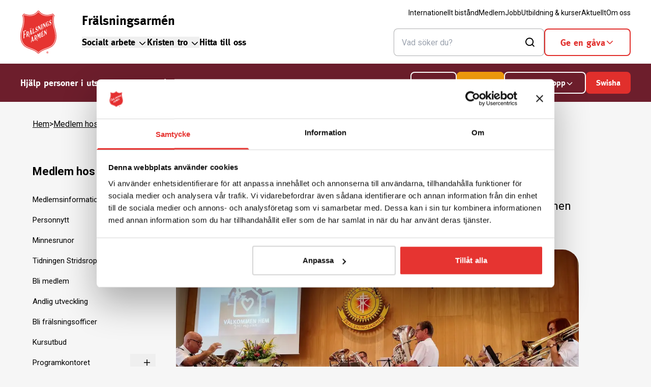

--- FILE ---
content_type: text/html; charset=utf-8
request_url: https://www.fralsningsarmen.se/medlem-hos-oss/vision-2025/sang-vagen-hem/
body_size: 40802
content:
<!DOCTYPE html><html lang="sv" class="__variable_a6fec5"><head><meta charSet="utf-8"/><meta name="viewport" content="width=device-width, initial-scale=1"/><link rel="preload" href="/_next/static/media/0f3a385557f1712f-s.p.woff2" as="font" crossorigin="" type="font/woff2"/><link rel="preload" href="/_next/static/media/47cbc4e2adbc5db9-s.p.woff2" as="font" crossorigin="" type="font/woff2"/><link rel="preload" as="image" imageSrcSet="/_next/image/?url=https%3A%2F%2Fcms.fralsningsarmen.se%2Fmedia%2Fi0oleiyq%2Fvalkomstmote-tranas-kar-4-musikkaren.jpg%3Fformat%3Djpg%26quality%3D100%26ranchor%3Dcenter%26width%3D1600%26height%3D900%26rmode%3Dcrop&amp;w=640&amp;q=75 640w, /_next/image/?url=https%3A%2F%2Fcms.fralsningsarmen.se%2Fmedia%2Fi0oleiyq%2Fvalkomstmote-tranas-kar-4-musikkaren.jpg%3Fformat%3Djpg%26quality%3D100%26ranchor%3Dcenter%26width%3D1600%26height%3D900%26rmode%3Dcrop&amp;w=750&amp;q=75 750w, /_next/image/?url=https%3A%2F%2Fcms.fralsningsarmen.se%2Fmedia%2Fi0oleiyq%2Fvalkomstmote-tranas-kar-4-musikkaren.jpg%3Fformat%3Djpg%26quality%3D100%26ranchor%3Dcenter%26width%3D1600%26height%3D900%26rmode%3Dcrop&amp;w=828&amp;q=75 828w, /_next/image/?url=https%3A%2F%2Fcms.fralsningsarmen.se%2Fmedia%2Fi0oleiyq%2Fvalkomstmote-tranas-kar-4-musikkaren.jpg%3Fformat%3Djpg%26quality%3D100%26ranchor%3Dcenter%26width%3D1600%26height%3D900%26rmode%3Dcrop&amp;w=1080&amp;q=75 1080w, /_next/image/?url=https%3A%2F%2Fcms.fralsningsarmen.se%2Fmedia%2Fi0oleiyq%2Fvalkomstmote-tranas-kar-4-musikkaren.jpg%3Fformat%3Djpg%26quality%3D100%26ranchor%3Dcenter%26width%3D1600%26height%3D900%26rmode%3Dcrop&amp;w=1200&amp;q=75 1200w, /_next/image/?url=https%3A%2F%2Fcms.fralsningsarmen.se%2Fmedia%2Fi0oleiyq%2Fvalkomstmote-tranas-kar-4-musikkaren.jpg%3Fformat%3Djpg%26quality%3D100%26ranchor%3Dcenter%26width%3D1600%26height%3D900%26rmode%3Dcrop&amp;w=1920&amp;q=75 1920w, /_next/image/?url=https%3A%2F%2Fcms.fralsningsarmen.se%2Fmedia%2Fi0oleiyq%2Fvalkomstmote-tranas-kar-4-musikkaren.jpg%3Fformat%3Djpg%26quality%3D100%26ranchor%3Dcenter%26width%3D1600%26height%3D900%26rmode%3Dcrop&amp;w=2048&amp;q=75 2048w, /_next/image/?url=https%3A%2F%2Fcms.fralsningsarmen.se%2Fmedia%2Fi0oleiyq%2Fvalkomstmote-tranas-kar-4-musikkaren.jpg%3Fformat%3Djpg%26quality%3D100%26ranchor%3Dcenter%26width%3D1600%26height%3D900%26rmode%3Dcrop&amp;w=3840&amp;q=75 3840w" imageSizes="(min-width: 1024px) 1000px, 100vw" fetchPriority="high"/><link rel="preload" as="image" href="/images/Logo.svg" fetchPriority="high"/><link rel="stylesheet" href="/_next/static/css/981f5947d099ac0f.css" data-precedence="next"/><link rel="stylesheet" href="/_next/static/css/5a7c1377cdd8f883.css" data-precedence="next"/><link rel="stylesheet" href="/_next/static/css/6850ccd4f3321755.css" data-precedence="next"/><link rel="stylesheet" href="/_next/static/css/5dced206eff0416b.css" data-precedence="next"/><link rel="stylesheet" href="/_next/static/css/e1d1c75bfcb61f0a.css" data-precedence="next"/><link rel="stylesheet" href="/_next/static/css/07d6b77de11fa793.css" data-precedence="next"/><link rel="stylesheet" href="/_next/static/css/0c24e3af860d7e9f.css" data-precedence="next"/><link rel="stylesheet" href="/_next/static/css/5eba4251cc31f237.css" data-precedence="next"/><link rel="stylesheet" href="/_next/static/css/eab2fff4582206c5.css" data-precedence="next"/><link rel="stylesheet" href="/_next/static/css/a0e2d340d08e8398.css" data-precedence="next"/><link rel="stylesheet" href="/_next/static/css/013d5409a321aaa4.css" data-precedence="next"/><link rel="stylesheet" href="/_next/static/css/172682fbed36c5e0.css" data-precedence="next"/><link rel="preload" as="script" fetchPriority="low" href="/_next/static/chunks/webpack-977b3921bb955ded.js"/><script src="/_next/static/chunks/fd9d1056-4214180f80e56b5d.js" async=""></script><script src="/_next/static/chunks/117-282b102c3b5b56e8.js" async=""></script><script src="/_next/static/chunks/main-app-050fd630f446e664.js" async=""></script><script src="/_next/static/chunks/759-bd887fc8c613e2fc.js" async=""></script><script src="/_next/static/chunks/54-30acd349649e3b59.js" async=""></script><script src="/_next/static/chunks/app/%5B%5B...slug%5D%5D/layout-df12e8a805d79368.js" async=""></script><script src="/_next/static/chunks/app/%5B%5B...slug%5D%5D/error-dd1e88e8729dfe16.js" async=""></script><script src="/_next/static/chunks/233-cbcdec67836e016d.js" async=""></script><script src="/_next/static/chunks/772-687fb45a24ec75e6.js" async=""></script><script src="/_next/static/chunks/app/%5B%5B...slug%5D%5D/not-found-67832e826ed528d4.js" async=""></script><link rel="preload" href="https://static.rekai.se/3f5e7c7e.js" as="script"/><link rel="preload" href="https://www.googletagmanager.com/gtm.js?id=GTM-5L9MD4C" as="script"/><link rel="dns-prefetch" href="https://consentcdn.cookiebot.com"/><link rel="dns-prefetch" href="https://consent.cookiebot.com"/><meta property="fb:admins" content="612426087"/><meta property="fb:app_id" content="237187386324119"/><title>Sång &quot;Vägen hem&quot; | Frälsningsarmén</title><meta name="google-site-verification" content="L62BH1blRbEpcNQKQBPT1iX6P9hgt5YnegQ6VgQucig"/><link rel="canonical" href="https://www.fralsningsarmen.se/medlem-hos-oss/vision-2025/sang-vagen-hem/"/><meta property="og:title" content="Sång &quot;Vägen hem&quot; | Frälsningsarmén"/><meta property="og:url" content="https://www.fralsningsarmen.se/medlem-hos-oss/vision-2025/sang-vagen-hem/"/><meta property="og:site_name" content="Frälsningsarmén"/><meta property="og:image" content="https://cms.fralsningsarmen.se/media/i0oleiyq/valkomstmote-tranas-kar-4-musikkaren.jpg?format=jpg&amp;quality=100&amp;ranchor=center&amp;width=1200&amp;height=630&amp;rmode=crop"/><meta property="og:image:width" content="1200"/><meta property="og:image:height" content="630"/><meta property="og:image:alt" content="Musikkåren Tranås på estraden."/><meta property="og:type" content="website"/><meta name="twitter:card" content="summary_large_image"/><meta name="twitter:title" content="Sång &quot;Vägen hem&quot; | Frälsningsarmén"/><meta name="twitter:image" content="https://cms.fralsningsarmen.se/media/i0oleiyq/valkomstmote-tranas-kar-4-musikkaren.jpg?format=jpg&amp;quality=100&amp;ranchor=center&amp;width=1200&amp;height=630&amp;rmode=crop"/><meta name="twitter:image:width" content="1200"/><meta name="twitter:image:height" content="630"/><meta name="twitter:image:alt" content="Musikkåren Tranås på estraden."/><meta name="next-size-adjust"/><script src="/_next/static/chunks/polyfills-42372ed130431b0a.js" noModule=""></script></head><body style="margin:0"><div data-overlay-container="true"><div data-keep-me-here-since-nextjs-cant-scroll-to-the-top="otherwise"></div><main><div class="Header_main-wrapper__6EtVJ" style="position:relative;height:fit-content;overflow-y:visible"><div class="Header_header-wrapper__bQoMa"><div class="MaxWidth_max-width__J7fnY"><header class="Header_header__MwWvM"><a aria-label="Frälsningsarméns hemsida" href="/" class="Anchor_anchor__wmBmO Header_logo__V9h3K"><img alt="logotype" fetchPriority="high" width="71" height="84" decoding="async" data-nimg="1" class="Media_media__UMZXy" style="color:transparent" src="/images/Logo.svg"/></a><div class="MobileContent_mobile-content__99RYJ"><a href="/" class="Anchor_anchor__wmBmO MobileContent_heading-link__oEcH4"><span title="Frälsningsarmén" role="link" class="MobileContent_presentation-heading__kcAXh">Frälsningsarmén</span></a><div class="MobileContent_buttons__odpDI"><button><span class="MobileContent_sr-text__14wGt">Meny</span><svg viewBox="0 0 24 24" fill="none" class="Icon_icon__ZG9ss MobileContent_icon__wd6z_ MobileContent_black__H_lFF"><path d="M4.57143 7.57143H19.4286C19.7442 7.57143 20 7.31561 20 7V5.57143C20 5.25582 19.7442 5 19.4286 5H4.57143C4.25582 5 4 5.25582 4 5.57143V7C4 7.31561 4.25582 7.57143 4.57143 7.57143ZM4.57143 13.2857H19.4286C19.7442 13.2857 20 13.0299 20 12.7143V11.2857C20 10.9701 19.7442 10.7143 19.4286 10.7143H4.57143C4.25582 10.7143 4 10.9701 4 11.2857V12.7143C4 13.0299 4.25582 13.2857 4.57143 13.2857ZM4.57143 19H19.4286C19.7442 19 20 18.7442 20 18.4286V17C20 16.6844 19.7442 16.4286 19.4286 16.4286H4.57143C4.25582 16.4286 4 16.6844 4 17V18.4286C4 18.7442 4.25582 19 4.57143 19Z" fill="currentColor"></path></svg></button></div></div><div class="DesktopContent_desktop-content___3crn"><div class="DesktopContent_top-row__YpIjk"><a href="/" class="Anchor_anchor__wmBmO DesktopContent_heading-link__flqOS"><span title="Frälsningsarmén" role="link" class="DesktopContent_presentation-heading__Me9xT">Frälsningsarmén</span></a><nav class="TopNavigation_top-navigation__JXXVX"><ul><li><a href="/internationellt-bistand/" class="Anchor_anchor__wmBmO"><p class="Paragraph_paragraph__4DOgA Paragraph_xsmall__0zBVa">Internationellt bistånd</p></a></li><li><a href="/medlem-hos-oss/" class="Anchor_anchor__wmBmO"><p class="Paragraph_paragraph__4DOgA Paragraph_xsmall__0zBVa">Medlem</p></a></li><li><a href="/jobb/" class="Anchor_anchor__wmBmO"><p class="Paragraph_paragraph__4DOgA Paragraph_xsmall__0zBVa">Jobb</p></a></li><li><a href="/utbildning-och-kurser/" class="Anchor_anchor__wmBmO"><p class="Paragraph_paragraph__4DOgA Paragraph_xsmall__0zBVa">Utbildning &amp; kurser</p></a></li><li><a href="/aktuellt/" class="Anchor_anchor__wmBmO"><p class="Paragraph_paragraph__4DOgA Paragraph_xsmall__0zBVa">Aktuellt</p></a></li><li><a href="/om-oss/" class="Anchor_anchor__wmBmO"><p class="Paragraph_paragraph__4DOgA Paragraph_xsmall__0zBVa">Om oss</p></a></li></ul></nav></div><div class="DesktopContent_bottom-row__7dn8q"><ul class="DesktopContent_wrapper-left__C5pxn"><li class="MainMenuItem_main-menu-item__f2fN3"><button type="button" class="Button_button__8B4nB Button_gap__4KKGN">Socialt arbete<svg viewBox="0 0 24 24" fill="none" class="Icon_icon__ZG9ss MainMenuItem_icon__PyvH8 MainMenuItem_rotate-close__UZp5v Icon_icon-small__HZupe"><path d="M11.4689 16.7863L4.22027 9.66904C3.92658 9.38508 3.92658 8.9259 4.22027 8.64194L4.66393 8.21297C4.95763 7.92901 5.43253 7.92901 5.72623 8.21297L12 14.3937L18.2738 8.21902C18.5675 7.93505 19.0424 7.93505 19.3361 8.21902L19.7797 8.64798C20.0734 8.93194 20.0734 9.39112 19.7797 9.67508L12.5311 16.7923C12.2375 17.0702 11.7625 17.0702 11.4689 16.7863Z" fill="currentColor"></path></svg></button></li><li class="MainMenuItem_main-menu-item__f2fN3"><button type="button" class="Button_button__8B4nB Button_gap__4KKGN">Kristen tro<svg viewBox="0 0 24 24" fill="none" class="Icon_icon__ZG9ss MainMenuItem_icon__PyvH8 MainMenuItem_rotate-close__UZp5v Icon_icon-small__HZupe"><path d="M11.4689 16.7863L4.22027 9.66904C3.92658 9.38508 3.92658 8.9259 4.22027 8.64194L4.66393 8.21297C4.95763 7.92901 5.43253 7.92901 5.72623 8.21297L12 14.3937L18.2738 8.21902C18.5675 7.93505 19.0424 7.93505 19.3361 8.21902L19.7797 8.64798C20.0734 8.93194 20.0734 9.39112 19.7797 9.67508L12.5311 16.7923C12.2375 17.0702 11.7625 17.0702 11.4689 16.7863Z" fill="currentColor"></path></svg></button></li><li class="MainMenuItem_main-menu-item__f2fN3"><a href="/hitta-till-oss/" class="Anchor_anchor__wmBmO">Hitta till oss</a></li></ul><div class="DesktopContent_wrapper-right__cc1AJ"><form><div class="InputField_input-field__F2LFx"><div class="InputField_input-container__yp_la"><input aria-label="Sök" type="text" required="" placeholder="Vad söker du?" id="react-aria-:R1dcmbb7nsva:" aria-describedby="react-aria-:R1dcmbb7nsvaH4: react-aria-:R1dcmbb7nsvaH5:" class="InputField_input__0VFHk InputField_has-search-icon__FRvs8" value=""/><div class="InputField_icon-container__u9PyY"><svg viewBox="0 0 24 24" fill="none" class="Icon_icon__ZG9ss InputField_icon__AA6my InputField_search__i5Pgk"><path d="M20.5411 19.1269L17.4647 16.045C18.562 14.6339 19.1667 12.8898 19.1667 11.0833C19.1667 8.93948 18.315 6.88348 16.7991 5.36748C15.2832 3.85158 13.2272 2.99988 11.0833 2.99988C8.9394 2.99988 6.8835 3.85158 5.3676 5.36758C3.8517 6.88358 3 8.93948 3 11.0833C3 13.2271 3.8516 15.2832 5.3676 16.7991C6.8835 18.315 8.9396 19.1667 11.0834 19.1667C12.8925 19.1667 14.6391 18.5602 16.0513 17.4599L19.1257 20.5398C19.5159 20.9307 20.149 20.9312 20.5399 20.5411C20.9308 20.1509 20.9312 19.5177 20.5411 19.1269ZM15.4085 15.3615L15.3888 15.3806L15.3675 15.4025C14.2284 16.5323 12.6887 17.1667 11.0836 17.1667C9.4702 17.1667 7.9229 16.5257 6.7821 15.3849C5.6412 14.2441 5.0003 12.6967 5.0003 11.0833C5.0003 9.46988 5.6412 7.92258 6.7821 6.78168C7.923 5.64078 9.4702 4.99998 11.0836 4.99998C12.697 4.99998 14.2444 5.64088 15.3852 6.78168C16.526 7.92258 17.167 9.46988 17.167 11.0833C17.167 12.6857 16.5348 14.2229 15.4085 15.3615Z" fill="currentColor"></path></svg></div></div></div><button type="submit" hidden=""><span class="Searchbar_sr-text__UZKFz">Sök</span></button></form><button type="button" class="Button_button__8B4nB Button_basic-button__6kv38 Button_gap__4KKGN Button_secondary__k_TzE">Ge en gåva<svg viewBox="0 0 24 24" fill="none" class="Icon_icon__ZG9ss DesktopContent_rotate-close__JKL3m"><path d="M11.4689 16.7863L4.22027 9.66904C3.92658 9.38508 3.92658 8.9259 4.22027 8.64194L4.66393 8.21297C4.95763 7.92901 5.43253 7.92901 5.72623 8.21297L12 14.3937L18.2738 8.21902C18.5675 7.93505 19.0424 7.93505 19.3361 8.21902L19.7797 8.64798C20.0734 8.93194 20.0734 9.39112 19.7797 9.67508L12.5311 16.7923C12.2375 17.0702 11.7625 17.0702 11.4689 16.7863Z" fill="currentColor"></path></svg></button></div></div></div></header></div></div><div class="Giftbar_wrapper__7amVR"><div class="Giftbar_inner-wrapper__XvSI_"><div class="MaxWidth_max-width__J7fnY"><div class="Giftbar_giftbar__N_cfJ">Hjälp personer i utsatthet - ge din gåva nu<span class="Giftbar_btn-section__6PukT"><span class="Giftbar_desktop-only__AQgzM"><span class="AmountButtons_amount-buttons__MuG2z"><button type="button" class="Button_button__8B4nB Button_basic-button__6kv38 Button_gap__4KKGN Button_button-small__yVwjL Button_radio-style__z7Ari">100<!-- --> kr</button><button type="button" class="Button_button__8B4nB Button_basic-button__6kv38 Button_gap__4KKGN Button_button-small__yVwjL Button_radio-style__z7Ari Button_checked__eQAqV">200<!-- --> kr</button><button type="button" class="Button_button__8B4nB Button_basic-button__6kv38 Button_gap__4KKGN Button_button-small__yVwjL Button_radio-style__z7Ari">Valfritt belopp<div class="AmountButtons_icon-wrapper__pLtF2"><svg viewBox="0 0 24 24" fill="none" class="Icon_icon__ZG9ss AmountButtons_rotate-close__mjNx7"><path d="M11.4689 16.7863L4.22027 9.66904C3.92658 9.38508 3.92658 8.9259 4.22027 8.64194L4.66393 8.21297C4.95763 7.92901 5.43253 7.92901 5.72623 8.21297L12 14.3937L18.2738 8.21902C18.5675 7.93505 19.0424 7.93505 19.3361 8.21902L19.7797 8.64798C20.0734 8.93194 20.0734 9.39112 19.7797 9.67508L12.5311 16.7923C12.2375 17.0702 11.7625 17.0702 11.4689 16.7863Z" fill="currentColor"></path></svg></div></button></span></span><button class="Giftbar_icon-btn__n9PeH" aria-label="Välj belopp"><svg viewBox="0 0 24 24" fill="none" class="Icon_icon__ZG9ss Giftbar_rotate-close__kByYg"><path d="M11.4689 16.7863L4.22027 9.66904C3.92658 9.38508 3.92658 8.9259 4.22027 8.64194L4.66393 8.21297C4.95763 7.92901 5.43253 7.92901 5.72623 8.21297L12 14.3937L18.2738 8.21902C18.5675 7.93505 19.0424 7.93505 19.3361 8.21902L19.7797 8.64798C20.0734 8.93194 20.0734 9.39112 19.7797 9.67508L12.5311 16.7923C12.2375 17.0702 11.7625 17.0702 11.4689 16.7863Z" fill="currentColor"></path></svg></button><button type="button" class="Button_button__8B4nB Giftbar_submit-btn__e9HgT Button_basic-button__6kv38 Button_gap__4KKGN Button_button-small__yVwjL Button_default-red__H7Dgx"><p>Swisha</p></button></span></div><div aria-hidden="true" class="rah-static rah-static--height-zero Giftbar_btn-section-mobile__rZ4O0" style="height:0;overflow:hidden"><div><div class="Giftbar_btn-wrapper-mobile__mdzWF"><div class="Giftbar_inner__e7Lwv"><span class="AmountButtons_amount-buttons__MuG2z"><button type="button" class="Button_button__8B4nB Button_basic-button__6kv38 Button_gap__4KKGN Button_button-small__yVwjL Button_radio-style__z7Ari">100<!-- --> kr</button><button type="button" class="Button_button__8B4nB Button_basic-button__6kv38 Button_gap__4KKGN Button_button-small__yVwjL Button_radio-style__z7Ari Button_checked__eQAqV">200<!-- --> kr</button><button type="button" class="Button_button__8B4nB Button_basic-button__6kv38 Button_gap__4KKGN Button_button-small__yVwjL Button_radio-style__z7Ari">Valfritt belopp<div class="AmountButtons_icon-wrapper__pLtF2"><svg viewBox="0 0 24 24" fill="none" class="Icon_icon__ZG9ss AmountButtons_rotate-close__mjNx7"><path d="M11.4689 16.7863L4.22027 9.66904C3.92658 9.38508 3.92658 8.9259 4.22027 8.64194L4.66393 8.21297C4.95763 7.92901 5.43253 7.92901 5.72623 8.21297L12 14.3937L18.2738 8.21902C18.5675 7.93505 19.0424 7.93505 19.3361 8.21902L19.7797 8.64798C20.0734 8.93194 20.0734 9.39112 19.7797 9.67508L12.5311 16.7923C12.2375 17.0702 11.7625 17.0702 11.4689 16.7863Z" fill="currentColor"></path></svg></div></button></span></div></div></div></div></div></div></div></div><div class="MaxWidth_max-width__J7fnY"><div class="Breadcrumbs_breadcrumbs__0II_j Breadcrumbs_desktop__BxCI3"><div class="Crumb_crumb__KLPlB"><p class="Paragraph_paragraph__4DOgA Paragraph_small__a3aFx"><a href="/" class="Anchor_anchor__wmBmO Anchor_link-style__K2CVo">Hem</a></p><p class="Paragraph_paragraph__4DOgA Paragraph_small__a3aFx">&gt;</p></div><div class="Crumb_crumb__KLPlB"><p class="Paragraph_paragraph__4DOgA Paragraph_small__a3aFx"><a href="/medlem-hos-oss/" class="Anchor_anchor__wmBmO Anchor_link-style__K2CVo">Medlem hos oss</a></p><p class="Paragraph_paragraph__4DOgA Paragraph_small__a3aFx">&gt;</p></div><div class="Crumb_crumb__KLPlB"><p class="Paragraph_paragraph__4DOgA Paragraph_small__a3aFx"><a href="/medlem-hos-oss/vision-2025/" class="Anchor_anchor__wmBmO Anchor_link-style__K2CVo">Vision 2025</a></p><p class="Paragraph_paragraph__4DOgA Paragraph_small__a3aFx">&gt;</p></div><div class="Crumb_crumb__KLPlB"><p class="Paragraph_paragraph__4DOgA Paragraph_small__a3aFx">Sång &quot;Vägen hem&quot;</p></div></div><div class="Breadcrumbs_breadcrumbs__0II_j Breadcrumbs_mobile__UNbd6"><div class="Crumb_crumb__KLPlB"><p class="Paragraph_paragraph__4DOgA Paragraph_small__a3aFx"><a href="/medlem-hos-oss/" class="Anchor_anchor__wmBmO Anchor_link-style__K2CVo">Medlem hos oss</a></p><p class="Paragraph_paragraph__4DOgA Paragraph_small__a3aFx">&gt;</p></div><div class="Crumb_crumb__KLPlB"><p class="Paragraph_paragraph__4DOgA Paragraph_small__a3aFx"><a href="/medlem-hos-oss/vision-2025/" class="Anchor_anchor__wmBmO Anchor_link-style__K2CVo">Vision 2025</a></p></div></div></div><div class="MaxWidth_max-width__J7fnY CompositionsLayout_dynamic-content__hhai4"><div class="grid grid-cols-1 md:gap-x-desktop md:grid-cols-12 CompositionsLayout_pre-section-with-menu__QTvGm"><div class="md:col-start-1 md:col-end-4"><nav class="LeftMenu_left-menu__5xcEW"><ul><li class="LeftMenu_title__3sWRj"><a href="/medlem-hos-oss/" class="Anchor_anchor__wmBmO">Medlem hos oss</a></li><li><ul><li class="LeftMenuItem_item-wrapper__Kuo00"><div class="LeftMenuItem_item___bA21"><a href="/medlem-hos-oss/medlemsinformation/" class="Anchor_anchor__wmBmO LeftMenuItem_anchor__ZHUvS">Medlemsinformation</a></div></li><li class="LeftMenuItem_item-wrapper__Kuo00"><div class="LeftMenuItem_item___bA21"><a href="/medlem-hos-oss/personnytt/" class="Anchor_anchor__wmBmO LeftMenuItem_anchor__ZHUvS">Personnytt</a></div></li><li class="LeftMenuItem_item-wrapper__Kuo00"><div class="LeftMenuItem_item___bA21"><a href="/medlem-hos-oss/minnesrunor/" class="Anchor_anchor__wmBmO LeftMenuItem_anchor__ZHUvS">Minnesrunor</a></div></li><li class="LeftMenuItem_item-wrapper__Kuo00"><div class="LeftMenuItem_item___bA21"><a href="/medlem-hos-oss/tidningen-stridsropet/" class="Anchor_anchor__wmBmO LeftMenuItem_anchor__ZHUvS">Tidningen Stridsropet</a><button class="LeftMenuItem_icon-btn__ChGVR" title="Växla till undermeny" aria-expanded="false" aria-controls="leftmenu-uniqueId-dea08574-8bf4-4c14-b838-3d97e7a852fe"><svg viewBox="0 0 24 24" fill="none" class="Icon_icon__ZG9ss LeftMenuItem_icon__ThNcr Icon_icon-small__HZupe"><path d="M11.5 4C11.2238 4 11 4.22385 11 4.5V11H4.5C4.22385 11 4 11.2238 4 11.5V12.5C4 12.7762 4.22385 13 4.5 13H11V19.5C11 19.7762 11.2238 20 11.5 20H12.5C12.7762 20 13 19.7762 13 19.5V13H19.5C19.7762 13 20 12.7762 20 12.5V11.5C20 11.2238 19.7762 11 19.5 11H13V4.5C13 4.22385 12.7762 4 12.5 4H11.5Z" fill="currentColor"></path></svg></button></div><div aria-hidden="true" class="rah-static rah-static--height-zero LeftMenuItem_child-items-wrapper__n7Fp_" style="height:0;overflow:hidden"><div><ul id="leftmenu-uniqueId-dea08574-8bf4-4c14-b838-3d97e7a852fe"><li class="LeftMenuItem_item-wrapper__Kuo00"><div class="LeftMenuItem_item___bA21 LeftMenuItem_level-3__OvDNC"><a href="/medlem-hos-oss/tidningen-stridsropet/prenumerera-pa-e-tidningen/" class="Anchor_anchor__wmBmO LeftMenuItem_anchor__ZHUvS">Prenumerera på  e-tidningen</a></div></li><li class="LeftMenuItem_item-wrapper__Kuo00"><div class="LeftMenuItem_item___bA21 LeftMenuItem_level-3__OvDNC"><a href="/medlem-hos-oss/tidningen-stridsropet/om-stridsropet-och-kontakt/" class="Anchor_anchor__wmBmO LeftMenuItem_anchor__ZHUvS">Om Stridsropet och kontakt</a></div></li></ul></div></div></li><li class="LeftMenuItem_item-wrapper__Kuo00"><div class="LeftMenuItem_item___bA21"><a href="/medlem-hos-oss/bli-medlem/" class="Anchor_anchor__wmBmO LeftMenuItem_anchor__ZHUvS">Bli medlem</a></div></li><li class="LeftMenuItem_item-wrapper__Kuo00"><div class="LeftMenuItem_item___bA21"><a href="/medlem-hos-oss/andlig-utveckling/" class="Anchor_anchor__wmBmO LeftMenuItem_anchor__ZHUvS">Andlig utveckling</a></div></li><li class="LeftMenuItem_item-wrapper__Kuo00"><div class="LeftMenuItem_item___bA21"><a href="/medlem-hos-oss/bli-fralsningsofficer/" class="Anchor_anchor__wmBmO LeftMenuItem_anchor__ZHUvS">Bli frälsningsofficer</a></div></li><li class="LeftMenuItem_item-wrapper__Kuo00"><div class="LeftMenuItem_item___bA21"><a href="/medlem-hos-oss/kursutbud/" class="Anchor_anchor__wmBmO LeftMenuItem_anchor__ZHUvS">Kursutbud</a></div></li><li class="LeftMenuItem_item-wrapper__Kuo00"><div class="LeftMenuItem_item___bA21"><a href="/medlem-hos-oss/programkontoret/" class="Anchor_anchor__wmBmO LeftMenuItem_anchor__ZHUvS">Programkontoret</a><button class="LeftMenuItem_icon-btn__ChGVR" title="Växla till undermeny" aria-expanded="false" aria-controls="leftmenu-uniqueId-7f57327a-906e-48b1-84ca-6d2be20d6eb0"><svg viewBox="0 0 24 24" fill="none" class="Icon_icon__ZG9ss LeftMenuItem_icon__ThNcr Icon_icon-small__HZupe"><path d="M11.5 4C11.2238 4 11 4.22385 11 4.5V11H4.5C4.22385 11 4 11.2238 4 11.5V12.5C4 12.7762 4.22385 13 4.5 13H11V19.5C11 19.7762 11.2238 20 11.5 20H12.5C12.7762 20 13 19.7762 13 19.5V13H19.5C19.7762 13 20 12.7762 20 12.5V11.5C20 11.2238 19.7762 11 19.5 11H13V4.5C13 4.22385 12.7762 4 12.5 4H11.5Z" fill="currentColor"></path></svg></button></div><div aria-hidden="true" class="rah-static rah-static--height-zero LeftMenuItem_child-items-wrapper__n7Fp_" style="height:0;overflow:hidden"><div><ul id="leftmenu-uniqueId-7f57327a-906e-48b1-84ca-6d2be20d6eb0"><li class="LeftMenuItem_item-wrapper__Kuo00"><div class="LeftMenuItem_item___bA21 LeftMenuItem_level-3__OvDNC"><a href="/medlem-hos-oss/programkontoret/lokalt-ledarskap/" class="Anchor_anchor__wmBmO LeftMenuItem_anchor__ZHUvS">Lokalt ledarskap</a></div></li><li class="LeftMenuItem_item-wrapper__Kuo00"><div class="LeftMenuItem_item___bA21 LeftMenuItem_level-3__OvDNC"><a href="/medlem-hos-oss/programkontoret/material-och-resurser-for-karer-och-verksamheter/" class="Anchor_anchor__wmBmO LeftMenuItem_anchor__ZHUvS">Material och resurser för kårer och verksamheter</a></div></li><li class="LeftMenuItem_item-wrapper__Kuo00"><div class="LeftMenuItem_item___bA21 LeftMenuItem_level-3__OvDNC"><a href="/medlem-hos-oss/programkontoret/kalendarium/" class="Anchor_anchor__wmBmO LeftMenuItem_anchor__ZHUvS">Kalendarium</a></div></li><li class="LeftMenuItem_item-wrapper__Kuo00"><div class="LeftMenuItem_item___bA21 LeftMenuItem_level-3__OvDNC"><a href="/medlem-hos-oss/programkontoret/musikradet/" class="Anchor_anchor__wmBmO LeftMenuItem_anchor__ZHUvS">Musikrådet</a></div></li><li class="LeftMenuItem_item-wrapper__Kuo00"><div class="LeftMenuItem_item___bA21 LeftMenuItem_level-3__OvDNC"><a href="/medlem-hos-oss/programkontoret/webbinarium-arrangemang-och-kurser-programkontoret/" class="Anchor_anchor__wmBmO LeftMenuItem_anchor__ZHUvS">Webbinarium, arrangemang och kurser Programkontoret</a><button class="LeftMenuItem_icon-btn__ChGVR" title="Växla till undermeny" aria-expanded="false" aria-controls="leftmenu-uniqueId-0e695500-91c7-4ae0-b3a0-e2112a41750f"><svg viewBox="0 0 24 24" fill="none" class="Icon_icon__ZG9ss LeftMenuItem_icon__ThNcr Icon_icon-small__HZupe"><path d="M11.5 4C11.2238 4 11 4.22385 11 4.5V11H4.5C4.22385 11 4 11.2238 4 11.5V12.5C4 12.7762 4.22385 13 4.5 13H11V19.5C11 19.7762 11.2238 20 11.5 20H12.5C12.7762 20 13 19.7762 13 19.5V13H19.5C19.7762 13 20 12.7762 20 12.5V11.5C20 11.2238 19.7762 11 19.5 11H13V4.5C13 4.22385 12.7762 4 12.5 4H11.5Z" fill="currentColor"></path></svg></button></div><div aria-hidden="true" class="rah-static rah-static--height-zero LeftMenuItem_child-items-wrapper__n7Fp_" style="height:0;overflow:hidden"><div><ul id="leftmenu-uniqueId-0e695500-91c7-4ae0-b3a0-e2112a41750f"><li class="LeftMenuItem_item-wrapper__Kuo00"><div class="LeftMenuItem_item___bA21 LeftMenuItem_level-4__KXgh1"><a href="/medlem-hos-oss/programkontoret/webbinarium-arrangemang-och-kurser-programkontoret/webbinarie-for-lokala-ledare-och-underofficerare/" class="Anchor_anchor__wmBmO LeftMenuItem_anchor__ZHUvS">Webbinarie för Lokala Ledare och Underofficerare</a></div></li><li class="LeftMenuItem_item-wrapper__Kuo00"><div class="LeftMenuItem_item___bA21 LeftMenuItem_level-4__KXgh1"><a href="/medlem-hos-oss/programkontoret/webbinarium-arrangemang-och-kurser-programkontoret/ung-webbinarium-och-kurser/" class="Anchor_anchor__wmBmO LeftMenuItem_anchor__ZHUvS">UNG webbinarium och kurser</a></div></li><li class="LeftMenuItem_item-wrapper__Kuo00"><div class="LeftMenuItem_item___bA21 LeftMenuItem_level-4__KXgh1"><a href="/medlem-hos-oss/programkontoret/webbinarium-arrangemang-och-kurser-programkontoret/musikradets-webbinarium-och-arrangemang/" class="Anchor_anchor__wmBmO LeftMenuItem_anchor__ZHUvS">Musikrådets webbinarium och arrangemang</a></div></li><li class="LeftMenuItem_item-wrapper__Kuo00"><div class="LeftMenuItem_item___bA21 LeftMenuItem_level-4__KXgh1"><a href="/medlem-hos-oss/programkontoret/webbinarium-arrangemang-och-kurser-programkontoret/pionjar-webbinarium-och-arrangemang/" class="Anchor_anchor__wmBmO LeftMenuItem_anchor__ZHUvS">Pionjär webbinarium och arrangemang</a></div></li><li class="LeftMenuItem_item-wrapper__Kuo00"><div class="LeftMenuItem_item___bA21 LeftMenuItem_level-4__KXgh1"><a href="/medlem-hos-oss/programkontoret/webbinarium-arrangemang-och-kurser-programkontoret/ledardagar-2026/" class="Anchor_anchor__wmBmO LeftMenuItem_anchor__ZHUvS">Ledardagar 2026</a><button class="LeftMenuItem_icon-btn__ChGVR" title="Växla till undermeny" aria-expanded="false" aria-controls="leftmenu-uniqueId-c32e65cc-f4f8-4d85-b4f3-f9b629bb2495"><svg viewBox="0 0 24 24" fill="none" class="Icon_icon__ZG9ss LeftMenuItem_icon__ThNcr Icon_icon-small__HZupe"><path d="M11.5 4C11.2238 4 11 4.22385 11 4.5V11H4.5C4.22385 11 4 11.2238 4 11.5V12.5C4 12.7762 4.22385 13 4.5 13H11V19.5C11 19.7762 11.2238 20 11.5 20H12.5C12.7762 20 13 19.7762 13 19.5V13H19.5C19.7762 13 20 12.7762 20 12.5V11.5C20 11.2238 19.7762 11 19.5 11H13V4.5C13 4.22385 12.7762 4 12.5 4H11.5Z" fill="currentColor"></path></svg></button></div><div aria-hidden="true" class="rah-static rah-static--height-zero LeftMenuItem_child-items-wrapper__n7Fp_" style="height:0;overflow:hidden"><div><ul id="leftmenu-uniqueId-c32e65cc-f4f8-4d85-b4f3-f9b629bb2495"><li class="LeftMenuItem_item-wrapper__Kuo00"><div class="LeftMenuItem_item___bA21"><a href="/medlem-hos-oss/programkontoret/webbinarium-arrangemang-och-kurser-programkontoret/ledardagar-2026/anmalan-till-ledardagarna-2026/" class="Anchor_anchor__wmBmO LeftMenuItem_anchor__ZHUvS">Anmälan till Ledardagarna 2026</a></div></li></ul></div></div></li></ul></div></div></li></ul></div></div></li><li class="LeftMenuItem_item-wrapper__Kuo00"><div class="LeftMenuItem_item___bA21"><a href="/medlem-hos-oss/webshop/" class="Anchor_anchor__wmBmO LeftMenuItem_anchor__ZHUvS">Webshop</a></div></li><li class="LeftMenuItem_item-wrapper__Kuo00"><div class="LeftMenuItem_item___bA21"><a href="/medlem-hos-oss/lokala-webbredaktorer/" class="Anchor_anchor__wmBmO LeftMenuItem_anchor__ZHUvS">Lokala webbredaktörer</a></div></li></ul></li></ul></nav></div><div class="md:col-start-4 md:col-end-13"><div class="grid grid-cols-1 md:gap-x-desktop md:grid-cols-9 md:gap-y-0"><div class="md:col-start-1 md:col-end-9"><h1 class="Heading_heading__udzQI Heading_size-50__Z_FqQ CompositionsLayout_title__S_eAJ">Sång &quot;Vägen hem&quot;</h1><div class="CompositionsLayout_preamble__nCj0Z"><p class="Paragraph_paragraph__4DOgA Paragraph_large__Ep4rk">Välkommen att ladda ner en sång som ligger i linje med visionen &quot;Välkommen hem - livet med Jesus&quot;.</p></div><div class="CompositionsLayout_featured-image__ZEhNZ"><img id="23b29d40-b510-4a2f-96de-79a9bfe488d2" name="Välkomstmöte Tranås Kår 4 Musikkåren" extension="jpg" bytes="955410" mediatype="Image" alt="Musikkåren Tranås på estraden." fetchPriority="high" width="1600" height="900" decoding="async" data-nimg="1" class="Media_media__UMZXy Media_rounded-corners__8OI9P" style="color:transparent" sizes="(min-width: 1024px) 1000px, 100vw" srcSet="/_next/image/?url=https%3A%2F%2Fcms.fralsningsarmen.se%2Fmedia%2Fi0oleiyq%2Fvalkomstmote-tranas-kar-4-musikkaren.jpg%3Fformat%3Djpg%26quality%3D100%26ranchor%3Dcenter%26width%3D1600%26height%3D900%26rmode%3Dcrop&amp;w=640&amp;q=75 640w, /_next/image/?url=https%3A%2F%2Fcms.fralsningsarmen.se%2Fmedia%2Fi0oleiyq%2Fvalkomstmote-tranas-kar-4-musikkaren.jpg%3Fformat%3Djpg%26quality%3D100%26ranchor%3Dcenter%26width%3D1600%26height%3D900%26rmode%3Dcrop&amp;w=750&amp;q=75 750w, /_next/image/?url=https%3A%2F%2Fcms.fralsningsarmen.se%2Fmedia%2Fi0oleiyq%2Fvalkomstmote-tranas-kar-4-musikkaren.jpg%3Fformat%3Djpg%26quality%3D100%26ranchor%3Dcenter%26width%3D1600%26height%3D900%26rmode%3Dcrop&amp;w=828&amp;q=75 828w, /_next/image/?url=https%3A%2F%2Fcms.fralsningsarmen.se%2Fmedia%2Fi0oleiyq%2Fvalkomstmote-tranas-kar-4-musikkaren.jpg%3Fformat%3Djpg%26quality%3D100%26ranchor%3Dcenter%26width%3D1600%26height%3D900%26rmode%3Dcrop&amp;w=1080&amp;q=75 1080w, /_next/image/?url=https%3A%2F%2Fcms.fralsningsarmen.se%2Fmedia%2Fi0oleiyq%2Fvalkomstmote-tranas-kar-4-musikkaren.jpg%3Fformat%3Djpg%26quality%3D100%26ranchor%3Dcenter%26width%3D1600%26height%3D900%26rmode%3Dcrop&amp;w=1200&amp;q=75 1200w, /_next/image/?url=https%3A%2F%2Fcms.fralsningsarmen.se%2Fmedia%2Fi0oleiyq%2Fvalkomstmote-tranas-kar-4-musikkaren.jpg%3Fformat%3Djpg%26quality%3D100%26ranchor%3Dcenter%26width%3D1600%26height%3D900%26rmode%3Dcrop&amp;w=1920&amp;q=75 1920w, /_next/image/?url=https%3A%2F%2Fcms.fralsningsarmen.se%2Fmedia%2Fi0oleiyq%2Fvalkomstmote-tranas-kar-4-musikkaren.jpg%3Fformat%3Djpg%26quality%3D100%26ranchor%3Dcenter%26width%3D1600%26height%3D900%26rmode%3Dcrop&amp;w=2048&amp;q=75 2048w, /_next/image/?url=https%3A%2F%2Fcms.fralsningsarmen.se%2Fmedia%2Fi0oleiyq%2Fvalkomstmote-tranas-kar-4-musikkaren.jpg%3Fformat%3Djpg%26quality%3D100%26ranchor%3Dcenter%26width%3D1600%26height%3D900%26rmode%3Dcrop&amp;w=3840&amp;q=75 3840w" src="/_next/image/?url=https%3A%2F%2Fcms.fralsningsarmen.se%2Fmedia%2Fi0oleiyq%2Fvalkomstmote-tranas-kar-4-musikkaren.jpg%3Fformat%3Djpg%26quality%3D100%26ranchor%3Dcenter%26width%3D1600%26height%3D900%26rmode%3Dcrop&amp;w=3840&amp;q=75"/></div></div></div><div class="grid grid-cols-1 md:gap-x-desktop md:grid-cols-9 CompositionsLayout_pre-section__X1smk"><div class="md:col-start-1 md:col-end-10"><div class="grid grid-cols-1 md:gap-x-desktop md:grid-cols-9"><div class="md:col-start-1 md:col-end-7 ContentBlocksRenderer_block__JWIZ9"><div class="RichTextBlock_rich-text__IC5_E"><p class="Paragraph_paragraph__4DOgA Paragraph_medium__EpclE">Sången fungerar både som lovsång och solosång med piano/kompgrupp, brasskomp eller bådadera tillsammans. Går även att spela som enkelt musikstycke för musikkår. Det är frälsningsofficer Anders Beijer som har skrivit text och musik.</p><p class="Paragraph_paragraph__4DOgA Paragraph_medium__EpclE"><strong>Lyssna till sången:</strong></p></div></div><div class="md:col-start-1 md:col-end-7 ContentBlocksRenderer_block__JWIZ9"><div class="YoutubeEmbed_facade-wrapper__Nh3sR"><button id="play-button-3aa8abb6-38a5-4d3d-9c87-3cd12db0595c-0" class="YoutubeEmbed_play-button__2LDoo" aria-label="Ladda in video"><div class="YoutubeEmbed_icon-wrapper__b9A0J"><svg viewBox="0 0 24 24" fill="none" class="Icon_icon__ZG9ss"><path d="M19.0417 10.3539C19.6375 10.7076 20 11.3304 20 12.0015C20 12.6726 19.6375 13.2955 19.0417 13.613L7.04292 20.6856C6.42542 21.0834 5.6525 21.0995 5.02167 20.7579C4.39071 20.4163 4 19.7734 4 19.0741V4.92893C4 4.23132 4.39071 3.58795 5.02167 3.24638C5.6525 2.9052 6.42542 2.91927 7.04292 3.28294L19.0417 10.3539Z" fill="currentColor"></path></svg></div></button></div></div><div class="md:col-start-1 md:col-end-7 ContentBlocksRenderer_block__JWIZ9"><div class="RichTextBlock_rich-text__IC5_E"><p class="Paragraph_paragraph__4DOgA Paragraph_medium__EpclE"><strong>Noter sången <a href="/media/yihcruqd/vagen_hem-sang.pdf" target="_blank" class="Anchor_anchor__wmBmO Anchor_link-style__K2CVo">Vägen_hem-Sång.pdf</a></strong></p><p class="Paragraph_paragraph__4DOgA Paragraph_medium__EpclE"><strong>Noter brasstämmor <a href="/media/wjqbt02u/vagen_hem-stammor.pdf" target="_blank" class="Anchor_anchor__wmBmO Anchor_link-style__K2CVo">Vägen_hem-stämmor.pdf</a></strong></p><p class="Paragraph_paragraph__4DOgA Paragraph_medium__EpclE"><strong>Noter partitur <a href="/media/wzeit1hn/vagen_hem-paritur.pdf" target="_blank" class="Anchor_anchor__wmBmO Anchor_link-style__K2CVo">Vägen_hem-paritur.pdf</a></strong></p></div></div></div></div></div></div></div><div class="grid grid-cols-1 md:gap-x-desktop md:grid-cols-12 CompositionsLayout_sharing-section__fY_P4"><div class="md:col-start-4 md:col-end-10"><div class="Sharing_sharing__5Xu6A"><span class="Sharing_header__x351P">Dela sidan:</span><span class="Sharing_anchor-container__WNAtv"><a href="https://twitter.com/intent/tweet?text=S%C3%A5ng%20%22V%C3%A4gen%20hem%22&amp;url=https://www.fralsningsarmen.se/medlem-hos-oss/vision-2025/sang-vagen-hem/" target="_blank" rel="noopener noreferrer" class="Sharing_url-styling__8cH87"><span class="Sharing_icon-container__39Gus"><svg viewBox="0 0 24 24" fill="none" class="Icon_icon__ZG9ss"><path d="M19.9998 7.77762C20.0118 7.9434 20.0118 8.10922 20.0118 8.275C20.0118 13.3316 16.1045 19.1579 8.96315 19.1579C6.76303 19.1579 4.71922 18.5302 3 17.4408C3.3126 17.4763 3.61313 17.4882 3.93775 17.4882C5.75312 17.4882 7.42426 16.8842 8.75876 15.854C7.05157 15.8184 5.62089 14.7171 5.12796 13.2013C5.36843 13.2368 5.60886 13.2605 5.86136 13.2605C6.21 13.2605 6.55868 13.2131 6.88326 13.1303C5.10394 12.775 3.76941 11.2355 3.76941 9.37631V9.32896C4.28635 9.61317 4.88753 9.7908 5.52467 9.81446C4.47871 9.1276 3.79346 7.95525 3.79346 6.62892C3.79346 5.91841 3.98579 5.26709 4.32244 4.69867C6.23402 7.01972 9.1074 8.53548 12.3294 8.7013C12.2693 8.41709 12.2332 8.12106 12.2332 7.82501C12.2332 5.71709 13.9645 4 16.1165 4C17.2346 4 18.2444 4.46184 18.9538 5.20789C19.8314 5.04211 20.673 4.72236 21.4184 4.28421C21.1298 5.17239 20.5167 5.91844 19.7112 6.3921C20.4927 6.30924 21.2501 6.09604 21.9474 5.80001C21.4185 6.55788 20.7572 7.23285 19.9998 7.77762Z" fill="currentColor"></path></svg></span>Twitter</a><a href="https://www.facebook.com/sharer/sharer.php?u=https://www.fralsningsarmen.se/medlem-hos-oss/vision-2025/sang-vagen-hem/" target="_blank" rel="noopener noreferrer" class="Sharing_url-styling__8cH87"><span class="Sharing_icon-container__39Gus"><svg viewBox="0 0 24 24" fill="none" class="Icon_icon__ZG9ss"><path d="M15.9168 12.9474L16.422 9.74694H13.2634V7.67008C13.2634 6.79451 13.7046 5.94104 15.1193 5.94104H16.5552V3.21622C16.5552 3.21622 15.2521 3 14.0062 3C11.405 3 9.7047 4.53286 9.7047 7.30776V9.74694H6.81322V12.9474H9.7047V20.6842H13.2634V12.9474H15.9168Z" fill="currentColor"></path></svg></span>Facebook</a><a href="https://www.linkedin.com/shareArticle?mini=true&amp;url=https://www.fralsningsarmen.se/medlem-hos-oss/vision-2025/sang-vagen-hem/&amp;title=S%C3%A5ng%20%22V%C3%A4gen%20hem%22" target="_blank" rel="noopener noreferrer" class="Sharing_url-styling__8cH87"><span class="Sharing_icon-container__39Gus"><svg viewBox="0 0 24 24" fill="none" class="Icon_icon__ZG9ss"><path d="M7.80527 20H4.2808V8.64997H7.80527V20ZM6.04114 7.10172C4.91413 7.10172 4 6.16822 4 5.04118C4 4.49983 4.21505 3.98065 4.59784 3.59785C4.98062 3.21505 5.49979 3 6.04114 3C6.58248 3 7.10165 3.21505 7.48444 3.59785C7.86723 3.98065 8.08228 4.49983 8.08228 5.04118C8.08228 6.16822 7.16777 7.10172 6.04114 7.10172ZM20.9962 20H17.4793V14.4749C17.4793 13.1581 17.4528 11.4695 15.6469 11.4695C13.8145 11.4695 13.5337 12.9001 13.5337 14.38V20H10.013V8.64997H13.3933V10.1982H13.4426C13.9131 9.30646 15.0625 8.36537 16.7773 8.36537C20.3443 8.36537 21 10.7143 21 13.7653V20H20.9962Z" fill="currentColor"></path></svg></span>Linkedin</a></span></div></div></div></div></main><!--$!--><template data-dgst="BAILOUT_TO_CLIENT_SIDE_RENDERING"></template><!--/$--><footer class="Footer_footer__OYoYH"><div class="MaxWidth_max-width__J7fnY"><div class="grid grid-cols-1 md:gap-x-desktop md:grid-cols-12 Footer_top-row__o0BrD gap-y-mobile-footer"><div class="md:col-start-1 md:col-end-6"><div class="Footer_about__SLsRU"><p class="Footer_heading__cx0ft">Om Frälsningsarmén</p><div class="Footer_richtext__CN_Ai"><p class="Paragraph_paragraph__4DOgA Paragraph_small__a3aFx">Vi är en internationell kristen kyrka med ett stort socialt engagemang. För oss är omsorgen om hela människan en central del i vår tro och verksamhet. Runt om i landet driver Frälsningsarmén kårer – församlingar och även olika sociala verksamheter.</p><p class="Paragraph_paragraph__4DOgA Paragraph_small__a3aFx"><a href="/om-oss/" class="Anchor_anchor__wmBmO Anchor_link-style__K2CVo">Läs mer om Frälsningsarmén</a></p></div></div><div class="GiftDiagram_gift__4_nZM"><p class="GiftDiagram_heading__rW5N4 ">Så här använder vi din gåva</p><div class="GiftDiagram_donut-chart___8GAu"><div class="GiftDiagram_donut-image__uwlDI"><img alt="chart" loading="lazy" width="118" height="118" decoding="async" data-nimg="1" class="Media_media__UMZXy" style="color:transparent" srcSet="/_next/image/?url=%2Fimages%2Fdonut_85.png&amp;w=128&amp;q=75 1x, /_next/image/?url=%2Fimages%2Fdonut_85.png&amp;w=256&amp;q=75 2x" src="/_next/image/?url=%2Fimages%2Fdonut_85.png&amp;w=256&amp;q=75"/></div><div class="GiftDiagram_donut-desc__31rbh"><span class="GiftDiagram_stat__bvSeR GiftDiagram_red__MjpD9">Ändamålet 85%</span><span class="GiftDiagram_stat__bvSeR GiftDiagram_grey__V3NMi">Insamling och administration 15%</span></div></div><a href="/socialt-arbete/for-manniskor-i-utsatthet/" class="Anchor_anchor__wmBmO Anchor_link-style__K2CVo">Läs mer om hur din gåva används</a></div></div><div class="md:col-start-7 md:col-end-10"><div class="Footer_contact__W4Ld2"><p class="Footer_heading__cx0ft">Frälsningsarméns högkvarter</p><div class="Footer_richtext__CN_Ai"><p class="Paragraph_paragraph__4DOgA Paragraph_small__a3aFx"><strong>Postadress</strong><br/>Box 5090, 102 42 Stockholm<br/><strong>Besöksadress</strong><br/>Nybrogatan 79 B, 114 41 Stockholm</p><p class="Paragraph_paragraph__4DOgA Paragraph_small__a3aFx"><a href="tel:+46856228200" class="Anchor_anchor__wmBmO Anchor_link-style__K2CVo">08-562 282 00</a></p><p class="Paragraph_paragraph__4DOgA Paragraph_small__a3aFx"><a href="mailto:info@fralsningsarmen.se" class="Anchor_anchor__wmBmO Anchor_link-style__K2CVo">info@fralsningsarmen.se</a></p><p class="Paragraph_paragraph__4DOgA Paragraph_small__a3aFx"><strong>Organisationsnr</strong> 802006-1688<br/><strong>Plusgiro</strong> 900480-5, 900062-1(för OCR)<br/><strong>Bankgiro</strong> 900-4805<br/><strong>Swish</strong> 9004805</p><p class="Paragraph_paragraph__4DOgA Paragraph_small__a3aFx"><a href="/hitta-till-oss/" class="Anchor_anchor__wmBmO Anchor_link-style__K2CVo">Kontakta Frälsningsarmén nära dig</a><br/><a href="/stockholm/" class="Anchor_anchor__wmBmO Anchor_link-style__K2CVo">Kårer i Stockholm</a><br/><a href="/goteborg/" class="Anchor_anchor__wmBmO Anchor_link-style__K2CVo">Kårer i Göteborg</a></p></div></div></div><div class="md:col-start-10 md:col-end-13"><div class="Footer_quick-links__rA0d6"><p class="Footer_heading__cx0ft">Övriga länkar</p><div class="Footer_links__M2Ji2"><a href="https://bootheum.se/" target="_blank" class="Anchor_anchor__wmBmO Anchor_link-style__K2CVo Footer_link__NE5H5">Historiskt arkiv<!-- --> ›</a><a href="https://www.myrorna.se/" target="_blank" class="Anchor_anchor__wmBmO Anchor_link-style__K2CVo Footer_link__NE5H5">Myrorna - Second Hand<!-- --> ›</a><a href="https://fafast.se/" class="Anchor_anchor__wmBmO Anchor_link-style__K2CVo Footer_link__NE5H5">Fastigheter<!-- --> ›</a><a href="https://www.agesta.nu/" target="_blank" class="Anchor_anchor__wmBmO Anchor_link-style__K2CVo Footer_link__NE5H5">Ågesta folkhögskola<!-- --> ›</a><a href="/medlem-hos-oss/tidningen-stridsropet/" class="Anchor_anchor__wmBmO Anchor_link-style__K2CVo Footer_link__NE5H5">Tidningen Stridsropet<!-- --> ›</a><a href="/om-oss/fragor-och-svar-om-fralsningsarmen/" class="Anchor_anchor__wmBmO Anchor_link-style__K2CVo Footer_link__NE5H5">Frågor och svar<!-- --> ›</a><a href="https://www.mynewsdesk.com/se/fralsningsarmen" target="_blank" class="Anchor_anchor__wmBmO Anchor_link-style__K2CVo Footer_link__NE5H5">Press<!-- --> ›</a><a href="/aktuellt/debatt/" class="Anchor_anchor__wmBmO Anchor_link-style__K2CVo Footer_link__NE5H5">Debatt<!-- --> ›</a><a href="/om-oss/hur-jag-anmaler-oegentligheter/" class="Anchor_anchor__wmBmO Anchor_link-style__K2CVo Footer_link__NE5H5">Anmäla oegentligheter<!-- --> ›</a><a href="/om-oss/integritetspolicy-och-cookies/" class="Anchor_anchor__wmBmO Anchor_link-style__K2CVo Footer_link__NE5H5">Integritetspolicy och cookies<!-- --> ›</a></div></div></div></div><div class="Footer_bottom-row__FW1rp"><a aria-label="/ge-en-gava/villkor/insamlingspolicy/" href="/ge-en-gava/villkor/insamlingspolicy/" target="_blank" rel="noopener noreferrer" class="Anchor_anchor__wmBmO Anchor_link-style__K2CVo Footer_ninety-account__7Knrm"><img alt="90-konto" loading="lazy" width="320" height="320" decoding="async" data-nimg="1" class="Media_media__UMZXy" style="color:transparent" src="/images/90-konto.svg"/></a><a aria-label="https://www.givasverige.se/tryggt-givande/" href="https://www.givasverige.se/tryggt-givande/" target="_blank" rel="noopener noreferrer" class="Anchor_anchor__wmBmO Anchor_link-style__K2CVo Footer_tryggt-givande__TUpmy"><img alt="Tryggt givande" loading="lazy" width="161" height="40" decoding="async" data-nimg="1" class="Media_media__UMZXy" style="color:transparent" srcSet="/_next/image/?url=%2Fimages%2Ftryggtgivande.png&amp;w=256&amp;q=75 1x, /_next/image/?url=%2Fimages%2Ftryggtgivande.png&amp;w=384&amp;q=75 2x" src="/_next/image/?url=%2Fimages%2Ftryggtgivande.png&amp;w=384&amp;q=75"/></a><div class="Footer_myrorna__E0itR"><a aria-label="https://www.myrorna.se/" href="https://www.myrorna.se/" target="_blank" rel="noopener noreferrer" class="Anchor_anchor__wmBmO Anchor_link-style__K2CVo Footer_myrorna-link__kkGJr"><img alt="myrorna" loading="lazy" width="207" height="40" decoding="async" data-nimg="1" class="Media_media__UMZXy" style="color:transparent" src="/images/myrorna_small.svg"/></a><p class="Paragraph_paragraph__4DOgA Footer_myrorna-paragraph__C6RJm Paragraph_xsmall__0zBVa Footer_myrorna-paragraph__C6RJm">Visste du att Sveriges största secondhandkedja Myrorna ägs av Frälsningsarmén?</p></div><div class="Footer_icons-and-logo__hReg2"><div class="Footer_icon-collection__s5Lti"><a aria-label="https://www.facebook.com/fralsningsarmen/" href="https://www.facebook.com/fralsningsarmen/" class="Anchor_anchor__wmBmO Anchor_has-icon___GCFW Anchor_link-style__K2CVo Footer_link__NE5H5 Footer_social-icon__iIA42"><svg viewBox="0 0 24 24" fill="none" class="Icon_icon__ZG9ss"><path d="M15.9168 12.9474L16.422 9.74694H13.2634V7.67008C13.2634 6.79451 13.7046 5.94104 15.1193 5.94104H16.5552V3.21622C16.5552 3.21622 15.2521 3 14.0062 3C11.405 3 9.7047 4.53286 9.7047 7.30776V9.74694H6.81322V12.9474H9.7047V20.6842H13.2634V12.9474H15.9168Z" fill="currentColor"></path></svg></a><a aria-label="https://www.instagram.com/fralsningsarmen/" href="https://www.instagram.com/fralsningsarmen/" class="Anchor_anchor__wmBmO Anchor_has-icon___GCFW Anchor_link-style__K2CVo Footer_link__NE5H5 Footer_social-icon__iIA42"><svg viewBox="0 0 24 24" fill="none" class="Icon_icon__ZG9ss"><path d="M12.002 7.38503C9.44808 7.38503 7.38806 9.4455 7.38806 12C7.38806 14.5545 9.44808 16.615 12.002 16.615C14.5559 16.615 16.616 14.5545 16.616 12C16.616 9.4455 14.5559 7.38503 12.002 7.38503ZM12.002 15.0003C10.3516 15.0003 9.00234 13.6548 9.00234 12C9.00234 10.3452 10.3476 8.99967 12.002 8.99967C13.6564 8.99967 15.0017 10.3452 15.0017 12C15.0017 13.6548 13.6524 15.0003 12.002 15.0003ZM17.8809 7.19625C17.8809 7.79471 17.399 8.27268 16.8047 8.27268C16.2064 8.27268 15.7285 7.79069 15.7285 7.19625C15.7285 6.60181 16.2104 6.11983 16.8047 6.11983C17.399 6.11983 17.8809 6.60181 17.8809 7.19625ZM20.9368 8.28874C20.8685 6.84681 20.5392 5.56956 19.4831 4.51724C18.431 3.46491 17.154 3.13556 15.7124 3.06326C14.2267 2.97891 9.77334 2.97891 8.28756 3.06326C6.84997 3.13154 5.57301 3.46089 4.5169 4.51322C3.46079 5.56555 3.13553 6.8428 3.06325 8.28473C2.97892 9.77084 2.97892 14.2251 3.06325 15.7113C3.13151 17.1532 3.46079 18.4304 4.5169 19.4828C5.57301 20.5351 6.84596 20.8644 8.28756 20.9367C9.77334 21.0211 14.2267 21.0211 15.7124 20.9367C17.154 20.8685 18.431 20.5391 19.4831 19.4828C20.5352 18.4304 20.8645 17.1532 20.9368 15.7113C21.0211 14.2251 21.0211 9.77485 20.9368 8.28874ZM19.0173 17.3058C18.7041 18.093 18.0977 18.6995 17.3066 19.0168C16.122 19.4868 13.3111 19.3783 12.002 19.3783C10.6929 19.3783 7.87797 19.4828 6.69738 19.0168C5.91032 18.7036 5.30396 18.0971 4.98673 17.3058C4.5169 16.1209 4.62532 13.3094 4.62532 12C4.62532 10.6906 4.52091 7.87504 4.98673 6.69419C5.29994 5.90695 5.9063 5.30046 6.69738 4.98315C7.88199 4.51322 10.6929 4.62167 12.002 4.62167C13.3111 4.62167 16.126 4.51724 17.3066 4.98315C18.0937 5.29644 18.7001 5.90293 19.0173 6.69419C19.4871 7.87906 19.3787 10.6906 19.3787 12C19.3787 13.3094 19.4871 16.125 19.0173 17.3058Z" fill="currentColor"></path></svg></a><a aria-label="https://www.linkedin.com/company/fr%C3%A4lsningsarm%C3%A9n/" href="https://www.linkedin.com/company/fr%C3%A4lsningsarm%C3%A9n/" class="Anchor_anchor__wmBmO Anchor_has-icon___GCFW Anchor_link-style__K2CVo Footer_link__NE5H5 Footer_social-icon__iIA42"><svg viewBox="0 0 24 24" fill="none" class="Icon_icon__ZG9ss"><path d="M7.80527 20H4.2808V8.64997H7.80527V20ZM6.04114 7.10172C4.91413 7.10172 4 6.16822 4 5.04118C4 4.49983 4.21505 3.98065 4.59784 3.59785C4.98062 3.21505 5.49979 3 6.04114 3C6.58248 3 7.10165 3.21505 7.48444 3.59785C7.86723 3.98065 8.08228 4.49983 8.08228 5.04118C8.08228 6.16822 7.16777 7.10172 6.04114 7.10172ZM20.9962 20H17.4793V14.4749C17.4793 13.1581 17.4528 11.4695 15.6469 11.4695C13.8145 11.4695 13.5337 12.9001 13.5337 14.38V20H10.013V8.64997H13.3933V10.1982H13.4426C13.9131 9.30646 15.0625 8.36537 16.7773 8.36537C20.3443 8.36537 21 10.7143 21 13.7653V20H20.9962Z" fill="currentColor"></path></svg></a><a aria-label="https://twitter.com/fralsningsarmen" href="https://twitter.com/fralsningsarmen" class="Anchor_anchor__wmBmO Anchor_has-icon___GCFW Anchor_link-style__K2CVo Footer_link__NE5H5 Footer_social-icon__iIA42"><svg viewBox="0 0 24 24" fill="none" class="Icon_icon__ZG9ss"><path d="M19.9998 7.77762C20.0118 7.9434 20.0118 8.10922 20.0118 8.275C20.0118 13.3316 16.1045 19.1579 8.96315 19.1579C6.76303 19.1579 4.71922 18.5302 3 17.4408C3.3126 17.4763 3.61313 17.4882 3.93775 17.4882C5.75312 17.4882 7.42426 16.8842 8.75876 15.854C7.05157 15.8184 5.62089 14.7171 5.12796 13.2013C5.36843 13.2368 5.60886 13.2605 5.86136 13.2605C6.21 13.2605 6.55868 13.2131 6.88326 13.1303C5.10394 12.775 3.76941 11.2355 3.76941 9.37631V9.32896C4.28635 9.61317 4.88753 9.7908 5.52467 9.81446C4.47871 9.1276 3.79346 7.95525 3.79346 6.62892C3.79346 5.91841 3.98579 5.26709 4.32244 4.69867C6.23402 7.01972 9.1074 8.53548 12.3294 8.7013C12.2693 8.41709 12.2332 8.12106 12.2332 7.82501C12.2332 5.71709 13.9645 4 16.1165 4C17.2346 4 18.2444 4.46184 18.9538 5.20789C19.8314 5.04211 20.673 4.72236 21.4184 4.28421C21.1298 5.17239 20.5167 5.91844 19.7112 6.3921C20.4927 6.30924 21.2501 6.09604 21.9474 5.80001C21.4185 6.55788 20.7572 7.23285 19.9998 7.77762Z" fill="currentColor"></path></svg></a><a aria-label="https://www.youtube.com/fralsningsarmensv" href="https://www.youtube.com/fralsningsarmensv" class="Anchor_anchor__wmBmO Anchor_has-icon___GCFW Anchor_link-style__K2CVo Footer_link__NE5H5 Footer_social-icon__iIA42"><svg viewBox="0 0 24 24" fill="none" class="Icon_icon__ZG9ss"><path d="M21.7882 7.97641C21.5558 7.19845 20.8709 6.58576 20.0014 6.37783C18.4253 6 12.1053 6 12.1053 6C12.1053 6 5.78529 6 4.20914 6.37783C3.3396 6.58579 2.65476 7.19845 2.42232 7.97641C2 9.38651 2 12.3286 2 12.3286C2 12.3286 2 15.2706 2.42232 16.6807C2.65476 17.4587 3.3396 18.0458 4.20914 18.2538C5.78529 18.6316 12.1053 18.6316 12.1053 18.6316C12.1053 18.6316 18.4252 18.6316 20.0014 18.2538C20.8709 18.0458 21.5558 17.4587 21.7882 16.6807C22.2105 15.2706 22.2105 12.3286 22.2105 12.3286C22.2105 12.3286 22.2105 9.38651 21.7882 7.97641ZM10.0383 14.9997V9.6574L15.3205 12.3286L10.0383 14.9997Z" fill="currentColor"></path></svg></a></div><a aria-label="Frälsningsarméns hemsida" href="/" class="Anchor_anchor__wmBmO Logo_logo__5xyYV"><img alt="logotype" loading="lazy" width="71" height="84" decoding="async" data-nimg="1" class="Media_media__UMZXy" style="color:transparent" src="/images/Logo.svg"/></a></div></div></div></footer><!--$--><!--$!--><template data-dgst="BAILOUT_TO_CLIENT_SIDE_RENDERING"></template><!--/$--><!--/$--></div><script src="/_next/static/chunks/webpack-977b3921bb955ded.js" async=""></script><script>(self.__next_f=self.__next_f||[]).push([0]);self.__next_f.push([2,null])</script><script>self.__next_f.push([1,"1:HL[\"/_next/static/media/0f3a385557f1712f-s.p.woff2\",\"font\",{\"crossOrigin\":\"\",\"type\":\"font/woff2\"}]\n2:HL[\"/_next/static/media/47cbc4e2adbc5db9-s.p.woff2\",\"font\",{\"crossOrigin\":\"\",\"type\":\"font/woff2\"}]\n3:HL[\"/_next/static/css/981f5947d099ac0f.css\",\"style\"]\n4:HL[\"/_next/static/css/5a7c1377cdd8f883.css\",\"style\"]\n5:HL[\"/_next/static/css/6850ccd4f3321755.css\",\"style\"]\n6:HL[\"/_next/static/css/5dced206eff0416b.css\",\"style\"]\n7:HL[\"/_next/static/css/e1d1c75bfcb61f0a.css\",\"style\"]\n8:HL[\"/_next/static/css/07d6b77de11fa793.css\",\"style\"]\n9:HL[\"/_next/static/css/0c24e3af860d7e9f.css\",\"style\"]\na:HL[\"/_next/static/css/5eba4251cc31f237.css\",\"style\"]\nb:HL[\"/_next/static/css/eab2fff4582206c5.css\",\"style\"]\nc:HL[\"/_next/static/css/a0e2d340d08e8398.css\",\"style\"]\nd:HL[\"/_next/static/css/013d5409a321aaa4.css\",\"style\"]\ne:HL[\"/_next/static/css/172682fbed36c5e0.css\",\"style\"]\n"])</script><script>self.__next_f.push([1,"f:I[12846,[],\"\"]\n12:I[88003,[\"759\",\"static/chunks/759-bd887fc8c613e2fc.js\",\"54\",\"static/chunks/54-30acd349649e3b59.js\",\"975\",\"static/chunks/app/%5B%5B...slug%5D%5D/layout-df12e8a805d79368.js\"],\"\"]\n13:I[98087,[\"759\",\"static/chunks/759-bd887fc8c613e2fc.js\",\"54\",\"static/chunks/54-30acd349649e3b59.js\",\"975\",\"static/chunks/app/%5B%5B...slug%5D%5D/layout-df12e8a805d79368.js\"],\"GoogleTagManager\"]\n14:I[38863,[\"759\",\"static/chunks/759-bd887fc8c613e2fc.js\",\"54\",\"static/chunks/54-30acd349649e3b59.js\",\"975\",\"static/chunks/app/%5B%5B...slug%5D%5D/layout-df12e8a805d79368.js\"],\"RekAIPredictionProvider\"]\n15:I[40215,[\"759\",\"static/chunks/759-bd887fc8c613e2fc.js\",\"54\",\"static/chunks/54-30acd349649e3b59.js\",\"975\",\"static/chunks/app/%5B%5B...slug%5D%5D/layout-df12e8a805d79368.js\"],\"default\"]\n16:I[74887,[\"759\",\"static/chunks/759-bd887fc8c613e2fc.js\",\"54\",\"static/chunks/54-30acd349649e3b59.js\",\"975\",\"static/chunks/app/%5B%5B...slug%5D%5D/layout-df12e8a805d79368.js\"],\"default\"]\n17:I[59417,[\"759\",\"static/chunks/759-bd887fc8c613e2fc.js\",\"54\",\"static/chunks/54-30acd349649e3b59.js\",\"975\",\"static/chunks/app/%5B%5B...slug%5D%5D/layout-df12e8a805d79368.js\"],\"default\"]\n18:I[4707,[],\"\"]\n1a:I[29214,[\"381\",\"static/chunks/app/%5B%5B...slug%5D%5D/error-dd1e88e8729dfe16.js\"],\"default\"]\n1b:I[36423,[],\"\"]\n1e:I[61060,[],\"\"]\n19:[\"slug\",\"medlem-hos-oss/vision-2025/sang-vagen-hem\",\"oc\"]\n1f:[]\n"])</script><script>self.__next_f.push([1,"0:[\"$\",\"$Lf\",null,{\"buildId\":\"mz2t8Lsz6DF4Yo2x0rxR8\",\"assetPrefix\":\"\",\"urlParts\":[\"\",\"medlem-hos-oss\",\"vision-2025\",\"sang-vagen-hem\",\"\"],\"initialTree\":[\"\",{\"children\":[[\"slug\",\"medlem-hos-oss/vision-2025/sang-vagen-hem\",\"oc\"],{\"children\":[\"__PAGE__\",{}]},\"$undefined\",\"$undefined\",true]}],\"initialSeedData\":[\"\",{\"children\":[[\"slug\",\"medlem-hos-oss/vision-2025/sang-vagen-hem\",\"oc\"],{\"children\":[\"__PAGE__\",{},[[\"$L10\",\"$L11\",[[\"$\",\"link\",\"0\",{\"rel\":\"stylesheet\",\"href\":\"/_next/static/css/6850ccd4f3321755.css\",\"precedence\":\"next\",\"crossOrigin\":\"$undefined\"}],[\"$\",\"link\",\"1\",{\"rel\":\"stylesheet\",\"href\":\"/_next/static/css/5dced206eff0416b.css\",\"precedence\":\"next\",\"crossOrigin\":\"$undefined\"}],[\"$\",\"link\",\"2\",{\"rel\":\"stylesheet\",\"href\":\"/_next/static/css/e1d1c75bfcb61f0a.css\",\"precedence\":\"next\",\"crossOrigin\":\"$undefined\"}],[\"$\",\"link\",\"3\",{\"rel\":\"stylesheet\",\"href\":\"/_next/static/css/07d6b77de11fa793.css\",\"precedence\":\"next\",\"crossOrigin\":\"$undefined\"}],[\"$\",\"link\",\"4\",{\"rel\":\"stylesheet\",\"href\":\"/_next/static/css/0c24e3af860d7e9f.css\",\"precedence\":\"next\",\"crossOrigin\":\"$undefined\"}],[\"$\",\"link\",\"5\",{\"rel\":\"stylesheet\",\"href\":\"/_next/static/css/5eba4251cc31f237.css\",\"precedence\":\"next\",\"crossOrigin\":\"$undefined\"}],[\"$\",\"link\",\"6\",{\"rel\":\"stylesheet\",\"href\":\"/_next/static/css/eab2fff4582206c5.css\",\"precedence\":\"next\",\"crossOrigin\":\"$undefined\"}],[\"$\",\"link\",\"7\",{\"rel\":\"stylesheet\",\"href\":\"/_next/static/css/a0e2d340d08e8398.css\",\"precedence\":\"next\",\"crossOrigin\":\"$undefined\"}],[\"$\",\"link\",\"8\",{\"rel\":\"stylesheet\",\"href\":\"/_next/static/css/013d5409a321aaa4.css\",\"precedence\":\"next\",\"crossOrigin\":\"$undefined\"}],[\"$\",\"link\",\"9\",{\"rel\":\"stylesheet\",\"href\":\"/_next/static/css/172682fbed36c5e0.css\",\"precedence\":\"next\",\"crossOrigin\":\"$undefined\"}]]],null],null]},[[[[\"$\",\"link\",\"0\",{\"rel\":\"stylesheet\",\"href\":\"/_next/static/css/981f5947d099ac0f.css\",\"precedence\":\"next\",\"crossOrigin\":\"$undefined\"}],[\"$\",\"link\",\"1\",{\"rel\":\"stylesheet\",\"href\":\"/_next/static/css/5a7c1377cdd8f883.css\",\"precedence\":\"next\",\"crossOrigin\":\"$undefined\"}]],[\"$\",\"html\",null,{\"lang\":\"sv\",\"className\":\"__variable_a6fec5\",\"children\":[[\"$\",\"head\",null,{\"children\":[[\"$\",\"$L12\",null,{\"type\":\"text/javascript\",\"src\":\"https://static.rekai.se/3f5e7c7e.js\",\"defer\":true,\"data-allowinlinecss\":\"false\"}],[\"$\",\"link\",null,{\"rel\":\"dns-prefetch\",\"href\":\"https://consentcdn.cookiebot.com\"}],[\"$\",\"link\",null,{\"rel\":\"dns-prefetch\",\"href\":\"https://consent.cookiebot.com\"}]]}],[\"$\",\"$L13\",null,{\"gtmId\":\"GTM-5L9MD4C\"}],[\"$\",\"body\",null,{\"style\":{\"margin\":\"0\"},\"children\":[false,[\"$\",\"$L14\",null,{}],[\"$\",\"$L15\",null,{\"children\":[\"$\",\"$L16\",null,{\"children\":[\"$\",\"$L17\",null,{\"children\":[\"$\",\"$L18\",null,{\"parallelRouterKey\":\"children\",\"segmentPath\":[\"children\",\"$19\",\"children\"],\"error\":\"$1a\",\"errorStyles\":[[\"$\",\"link\",\"0\",{\"rel\":\"stylesheet\",\"href\":\"/_next/static/css/5dced206eff0416b.css\",\"precedence\":\"next\",\"crossOrigin\":\"$undefined\"}],[\"$\",\"link\",\"1\",{\"rel\":\"stylesheet\",\"href\":\"/_next/static/css/6850ccd4f3321755.css\",\"precedence\":\"next\",\"crossOrigin\":\"$undefined\"}]],\"errorScripts\":[],\"template\":[\"$\",\"$L1b\",null,{}],\"templateStyles\":\"$undefined\",\"templateScripts\":\"$undefined\",\"notFound\":\"$L1c\",\"notFoundStyles\":[[\"$\",\"link\",\"0\",{\"rel\":\"stylesheet\",\"href\":\"/_next/static/css/6850ccd4f3321755.css\",\"precedence\":\"next\",\"crossOrigin\":\"$undefined\"}],[\"$\",\"link\",\"1\",{\"rel\":\"stylesheet\",\"href\":\"/_next/static/css/5dced206eff0416b.css\",\"precedence\":\"next\",\"crossOrigin\":\"$undefined\"}],[\"$\",\"link\",\"2\",{\"rel\":\"stylesheet\",\"href\":\"/_next/static/css/e1d1c75bfcb61f0a.css\",\"precedence\":\"next\",\"crossOrigin\":\"$undefined\"}],[\"$\",\"link\",\"3\",{\"rel\":\"stylesheet\",\"href\":\"/_next/static/css/0c24e3af860d7e9f.css\",\"precedence\":\"next\",\"crossOrigin\":\"$undefined\"}],[\"$\",\"link\",\"4\",{\"rel\":\"stylesheet\",\"href\":\"/_next/static/css/a0e2d340d08e8398.css\",\"precedence\":\"next\",\"crossOrigin\":\"$undefined\"}],[\"$\",\"link\",\"5\",{\"rel\":\"stylesheet\",\"href\":\"/_next/static/css/ee22734c17995a96.css\",\"precedence\":\"next\",\"crossOrigin\":\"$undefined\"}],[\"$\",\"link\",\"6\",{\"rel\":\"stylesheet\",\"href\":\"/_next/static/css/172682fbed36c5e0.css\",\"precedence\":\"next\",\"crossOrigin\":\"$undefined\"}],[\"$\",\"link\",\"7\",{\"rel\":\"stylesheet\",\"href\":\"/_next/static/css/013d5409a321aaa4.css\",\"precedence\":\"next\",\"crossOrigin\":\"$undefined\"}],[\"$\",\"link\",\"8\",{\"rel\":\"stylesheet\",\"href\":\"/_next/static/css/5eba4251cc31f237.css\",\"precedence\":\"next\",\"crossOrigin\":\"$undefined\"}],[\"$\",\"link\",\"9\",{\"rel\":\"stylesheet\",\"href\":\"/_next/static/css/eab2fff4582206c5.css\",\"precedence\":\"next\",\"crossOrigin\":\"$undefined\"}]]}]}]}]}]]}]]}]],null],null]},[null,[\"$\",\"$L18\",null,{\"parallelRouterKey\":\"children\",\"segmentPath\":[\"children\"],\"error\":\"$undefined\",\"errorStyles\":\"$undefined\",\"errorScripts\":\"$undefined\",\"template\":[\"$\",\"$L1b\",null,{}],\"templateStyles\":\"$undefined\",\"templateScripts\":\"$undefined\",\"notFound\":[[\"$\",\"title\",null,{\"children\":\"404: This page could not be found.\"}],[\"$\",\"div\",null,{\"style\":{\"fontFamily\":\"system-ui,\\\"Segoe UI\\\",Roboto,Helvetica,Arial,sans-serif,\\\"Apple Color Emoji\\\",\\\"Segoe UI Emoji\\\"\",\"height\":\"100vh\",\"textAlign\":\"center\",\"display\":\"flex\",\"flexDirection\":\"column\",\"alignItems\":\"center\",\"justifyContent\":\"center\"},\"children\":[\"$\",\"div\",null,{\"children\":[[\"$\",\"style\",null,{\"dangerouslySetInnerHTML\":{\"__html\":\"body{color:#000;background:#fff;margin:0}.next-error-h1{border-right:1px solid rgba(0,0,0,.3)}@media (prefers-color-scheme:dark){body{color:#fff;background:#000}.next-error-h1{border-right:1px solid rgba(255,255,255,.3)}}\"}}],[\"$\",\"h1\",null,{\"className\":\"next-error-h1\",\"style\":{\"display\":\"inline-block\",\"margin\":\"0 20px 0 0\",\"padding\":\"0 23px 0 0\",\"fontSize\":24,\"fontWeight\":500,\"verticalAlign\":\"top\",\"lineHeight\":\"49px\"},\"children\":\"404\"}],[\"$\",\"div\",null,{\"style\":{\"display\":\"inline-block\"},\"children\":[\"$\",\"h2\",null,{\"style\":{\"fontSize\":14,\"fontWeight\":400,\"lineHeight\":\"49px\",\"margin\":0},\"children\":\"This page could not be found.\"}]}]]}]}]],\"notFoundStyles\":[]}]],null],\"couldBeIntercepted\":false,\"initialHead\":[null,\"$L1d\"],\"globalErrorComponent\":\"$1e\",\"missingSlots\":\"$W1f\"}]\n"])</script><script>self.__next_f.push([1,"20:I[66719,[\"759\",\"static/chunks/759-bd887fc8c613e2fc.js\",\"233\",\"static/chunks/233-cbcdec67836e016d.js\",\"772\",\"static/chunks/772-687fb45a24ec75e6.js\",\"314\",\"static/chunks/app/%5B%5B...slug%5D%5D/not-found-67832e826ed528d4.js\"],\"RouteChangeListener\"]\n21:I[64822,[\"759\",\"static/chunks/759-bd887fc8c613e2fc.js\",\"233\",\"static/chunks/233-cbcdec67836e016d.js\",\"772\",\"static/chunks/772-687fb45a24ec75e6.js\",\"314\",\"static/chunks/app/%5B%5B...slug%5D%5D/not-found-67832e826ed528d4.js\"],\"default\"]\n1c:[[\"$\",\"$L20\",null,{\"writer\":\"\",\"contentCategories\":[]}],[\"$\",\"$L21\",null,{\"page\":\"$undefined\",\"children\":\"$L22\"}]]\n"])</script><script>self.__next_f.push([1,"24:\"$Sreact.suspense\"\n25:I[49479,[\"759\",\"static/chunks/759-bd887fc8c613e2fc.js\",\"233\",\"static/chunks/233-cbcdec67836e016d.js\",\"772\",\"static/chunks/772-687fb45a24ec75e6.js\",\"314\",\"static/chunks/app/%5B%5B...slug%5D%5D/not-found-67832e826ed528d4.js\"],\"default\"]\n22:[[\"$\",\"main\",null,{\"className\":\"$undefined\",\"children\":[\"$L23\",\"$undefined\",[\"$\",\"div\",null,{\"className\":\"MaxWidth_max-width__J7fnY CompositionsLayout_dynamic-content__hhai4\",\"children\":[\"$undefined\",[false,false,\"$undefined\"],\"$undefined\",[\"$\",\"div\",null,{\"className\":\"CompositionsLayout_end-section__L_vf_\",\"children\":[\"$\",\"div\",null,{\"className\":\"grid grid-cols-1 md:gap-x-desktop md:grid-cols-12\",\"children\":[\"$\",\"div\",null,{\"className\":\"md:col-start-2 md:col-end-11\",\"children\":[\"$\",\"div\",null,{\"className\":\"NotFoundPage_not-found-page__6uHAe\",\"children\":[\"$\",\"div\",null,{\"className\":\"NotFoundPage_top-wrapper__Ju5FI\",\"children\":[[\"$\",\"div\",null,{\"className\":\"grid grid-cols-1 md:gap-x-desktop md:grid-cols-12\",\"children\":[\"$\",\"div\",null,{\"className\":\"md:col-start-2 md:col-end-12\",\"children\":[\"$\",\"h1\",null,{\"style\":null,\"className\":\"Heading_heading__udzQI Heading_size-50__Z_FqQ NotFoundPage_headline__n9P2x\",\"children\":\"Ajdå, sidan kunde inte hittas\"}]}]}],[\"$\",\"div\",null,{\"className\":\"grid grid-cols-1 md:gap-x-desktop md:grid-cols-12\",\"children\":[\"$\",\"div\",null,{\"className\":\"md:col-start-2 md:col-end-12\",\"children\":[\"$\",\"p\",null,{\"className\":\"Paragraph_paragraph__4DOgA Paragraph_large__Ep4rk\",\"children\":\"Antingen är länken felstavad eller så finns inte sidan längre. Om du skrev länken själv så kontrollera stavningen och försök igen.\"}]}]}]]}]}]}]}]}],false,false,null,null]}]]}],[\"$\",\"$24\",null,{\"children\":[\"$\",\"$L25\",null,{\"isThankYouPage\":false,\"isPreview\":false,\"title\":\"Få verkliga berättelser om hopp, förvandling och medmänsklighet.\",\"description\":\"Prenumerera på Frälsningsarméns nyhetsbrev.\",\"showNameInputFields\":false,\"showPhoneInputField\":false}]}],\"$L26\"]\n"])</script><script>self.__next_f.push([1,"27:I[42634,[\"759\",\"static/chunks/759-bd887fc8c613e2fc.js\",\"233\",\"static/chunks/233-cbcdec67836e016d.js\",\"772\",\"static/chunks/772-687fb45a24ec75e6.js\",\"314\",\"static/chunks/app/%5B%5B...slug%5D%5D/not-found-67832e826ed528d4.js\"],\"default\"]\n28:I[65878,[\"759\",\"static/chunks/759-bd887fc8c613e2fc.js\",\"233\",\"static/chunks/233-cbcdec67836e016d.js\",\"772\",\"static/chunks/772-687fb45a24ec75e6.js\",\"314\",\"static/chunks/app/%5B%5B...slug%5D%5D/not-found-67832e826ed528d4.js\"],\"Image\"]\n2a:I[8982,[\"759\",\"static/chunks/759-bd887fc8c613e2fc.js\",\"233\",\"static/chunks/233-cbcdec67836e016d.js\",\"772\",\"static/chunks/772-687fb45a24ec75e6.js\",\"314\",\"static/chunks/app/%5B%5B...slug%5D%5D/not-found-67832e826ed528d4.js\"],\"default\"]\n29:T6d8,M12.002 7.38503C9.44808 7.38503 7.38806 9.4455 7.38806 12C7.38806 14.5545 9.44808 16.615 12.002 16.615C14.5559 16.615 16.616 14.5545 16.616 12C16.616 9.4455 14.5559 7.38503 12.002 7.38503ZM12.002 15.0003C10.3516 15.0003 9.00234 13.6548 9.00234 12C9.00234 10.3452 10.3476 8.99967 12.002 8.99967C13.6564 8.99967 15.0017 10.3452 15.0017 12C15.0017 13.6548 13.6524 15.0003 12.002 15.0003ZM17.8809 7.19625C17.8809 7.79471 17.399 8.27268 16.8047 8.27268C16.2064 8.27268 15.7285 7.79069 15.7285 7.19625C15.7285 6.60181 16.2104 6.11983 16.8047 6.11983C17.399 6.11983 17.8809 6.60181 17.8809 7.19625ZM20.9368 8.28874C20.8685 6.84681 20.5392 5.56956 19.4831 4.51724C18.431 3.46491 17.154 3.13556 15.7124 3.06326C14.2267 2.97891 9.77334 2.97891 8.28756 3.06326C6.84997 3.13154 5.57301 3.46089 4.5169 4.51322C3.46079 5.56555 3.13553 6.8428 3.06325 8.28473C2.97892 9.77084 2.97892 14.2251 3.06325 15.7113C3.13151 17.1532 3.46079 18.4304 4.5169 19.4828C5.57301 20.5351 6.84596 20.8644 8.28756 20.9367C9.77334 21.0211 14.2267 21.0211 15.7124 20.9367C17.154 20.8685 18.431 20.5391 19.4831 19.4828C20.5352 18.4304 20.8645 17.1532 20.9368 15.7113C21.0211 14.2251 21.0211 9.77485 20.9368 8.28874ZM19.0173 17.3058C18.7041 18.093 18.0977 18.6995 17.3066 19.0168C16.122 19.4868 13.3111 19.3783 12.002 19.3783C10.6929 19.3783 7.87797 19.4828 6.69738 19"])</script><script>self.__next_f.push([1,".0168C5.91032 18.7036 5.30396 18.0971 4.98673 17.3058C4.5169 16.1209 4.62532 13.3094 4.62532 12C4.62532 10.6906 4.52091 7.87504 4.98673 6.69419C5.29994 5.90695 5.9063 5.30046 6.69738 4.98315C7.88199 4.51322 10.6929 4.62167 12.002 4.62167C13.3111 4.62167 16.126 4.51724 17.3066 4.98315C18.0937 5.29644 18.7001 5.90293 19.0173 6.69419C19.4871 7.87906 19.3787 10.6906 19.3787 12C19.3787 13.3094 19.4871 16.125 19.0173 17.3058Z"])</script><script>self.__next_f.push([1,"26:[\"$\",\"footer\",null,{\"className\":\"Footer_footer__OYoYH\",\"children\":[\"$\",\"div\",null,{\"className\":\"MaxWidth_max-width__J7fnY\",\"children\":[[\"$\",\"div\",null,{\"className\":\"grid grid-cols-1 md:gap-x-desktop md:grid-cols-12 Footer_top-row__o0BrD gap-y-mobile-footer\",\"children\":[[\"$\",\"div\",null,{\"className\":\"md:col-start-1 md:col-end-6\",\"children\":[[\"$\",\"div\",null,{\"className\":\"Footer_about__SLsRU\",\"children\":[[\"$\",\"p\",null,{\"className\":\"Footer_heading__cx0ft\",\"children\":\"Om Frälsningsarmén\"}],[\"$\",\"div\",null,{\"className\":\"Footer_richtext__CN_Ai\",\"children\":[[\"$\",\"p\",null,{\"className\":\"Paragraph_paragraph__4DOgA Paragraph_small__a3aFx\",\"children\":[\"Vi är en internationell kristen kyrka med ett stort socialt engagemang. För oss är omsorgen om hela människan en central del i vår tro och verksamhet. Runt om i landet driver Frälsningsarmén kårer – församlingar och även olika sociala verksamheter.\"]}],[\"$\",\"p\",null,{\"className\":\"Paragraph_paragraph__4DOgA Paragraph_small__a3aFx\",\"children\":[[\"$\",\"$L27\",null,{\"className\":\"$undefined\",\"name\":\"$undefined\",\"url\":\"/om-oss/\",\"id\":\"$undefined\",\"target\":\"$undefined\",\"children\":[\"Läs mer om Frälsningsarmén\"]}]]}]]}]]}],[\"$\",\"div\",null,{\"className\":\"GiftDiagram_gift__4_nZM\",\"children\":[[\"$\",\"p\",null,{\"className\":\"GiftDiagram_heading__rW5N4 \",\"children\":\"Så här använder vi din gåva\"}],[\"$\",\"div\",null,{\"className\":\"GiftDiagram_donut-chart___8GAu\",\"children\":[[\"$\",\"div\",null,{\"className\":\"GiftDiagram_donut-image__uwlDI\",\"children\":[\"$\",\"$L28\",null,{\"mediatype\":\"$undefined\",\"focalpoint\":\"$undefined\",\"priority\":false,\"className\":\"Media_media__UMZXy\",\"src\":\"/images/donut_85.png\",\"alt\":\"chart\",\"fill\":\"$undefined\",\"width\":118,\"height\":118,\"sizes\":\"$undefined\",\"style\":\"$undefined\"}]}],[\"$\",\"div\",null,{\"className\":\"GiftDiagram_donut-desc__31rbh\",\"children\":[[\"$\",\"span\",null,{\"className\":\"GiftDiagram_stat__bvSeR GiftDiagram_red__MjpD9\",\"children\":\"Ändamålet 85%\"}],[\"$\",\"span\",null,{\"className\":\"GiftDiagram_stat__bvSeR GiftDiagram_grey__V3NMi\",\"children\":\"Insamling och administration 15%\"}]]}]]}],[\"$\",\"$L27\",null,{\"url\":\"/socialt-arbete/for-manniskor-i-utsatthet/\",\"children\":\"Läs mer om hur din gåva används\"}]]}]]}],[\"$\",\"div\",null,{\"className\":\"md:col-start-7 md:col-end-10\",\"children\":[\"$\",\"div\",null,{\"className\":\"Footer_contact__W4Ld2\",\"children\":[[\"$\",\"p\",null,{\"className\":\"Footer_heading__cx0ft\",\"children\":\"Frälsningsarméns högkvarter\"}],[\"$\",\"div\",null,{\"className\":\"Footer_richtext__CN_Ai\",\"children\":[[\"$\",\"p\",null,{\"className\":\"Paragraph_paragraph__4DOgA Paragraph_small__a3aFx\",\"children\":[[\"$\",\"strong\",null,{\"className\":\"$undefined\",\"children\":[\"Postadress\"]}],[\"$\",\"br\",null,{}],\"Box 5090, 102 42 Stockholm\",[\"$\",\"br\",null,{}],[\"$\",\"strong\",null,{\"className\":\"$undefined\",\"children\":[\"Besöksadress\"]}],[\"$\",\"br\",null,{}],\"Nybrogatan 79 B, 114 41 Stockholm\"]}],[\"$\",\"p\",null,{\"className\":\"Paragraph_paragraph__4DOgA Paragraph_small__a3aFx\",\"children\":[[\"$\",\"$L27\",null,{\"className\":\"$undefined\",\"name\":\"$undefined\",\"url\":\"tel:+46856228200\",\"id\":\"$undefined\",\"target\":\"$undefined\",\"children\":[\"08-562 282 00\"]}]]}],[\"$\",\"p\",null,{\"className\":\"Paragraph_paragraph__4DOgA Paragraph_small__a3aFx\",\"children\":[[\"$\",\"$L27\",null,{\"className\":\"$undefined\",\"name\":\"$undefined\",\"url\":\"mailto:info@fralsningsarmen.se\",\"id\":\"$undefined\",\"target\":\"$undefined\",\"children\":[\"info@fralsningsarmen.se\"]}]]}],[\"$\",\"p\",null,{\"className\":\"Paragraph_paragraph__4DOgA Paragraph_small__a3aFx\",\"children\":[[\"$\",\"strong\",null,{\"className\":\"$undefined\",\"children\":[\"Organisationsnr\"]}],\" 802006-1688\",[\"$\",\"br\",null,{}],[\"$\",\"strong\",null,{\"className\":\"$undefined\",\"children\":[\"Plusgiro\"]}],\" 900480-5, 900062-1(för OCR)\",[\"$\",\"br\",null,{}],[\"$\",\"strong\",null,{\"className\":\"$undefined\",\"children\":[\"Bankgiro\"]}],\" 900-4805\",[\"$\",\"br\",null,{}],[\"$\",\"strong\",null,{\"className\":\"$undefined\",\"children\":[\"Swish\"]}],\" 9004805\"]}],[\"$\",\"p\",null,{\"className\":\"Paragraph_paragraph__4DOgA Paragraph_small__a3aFx\",\"children\":[[\"$\",\"$L27\",null,{\"className\":\"$undefined\",\"name\":\"$undefined\",\"url\":\"/hitta-till-oss/\",\"id\":\"$undefined\",\"target\":\"$undefined\",\"children\":[\"Kontakta Frälsningsarmén nära dig\"]}],[\"$\",\"br\",null,{}],[\"$\",\"$L27\",null,{\"className\":\"$undefined\",\"name\":\"$undefined\",\"url\":\"/stockholm/\",\"id\":\"$undefined\",\"target\":\"$undefined\",\"children\":[\"Kårer i Stockholm\"]}],[\"$\",\"br\",null,{}],[\"$\",\"$L27\",null,{\"className\":\"$undefined\",\"name\":\"$undefined\",\"url\":\"/goteborg/\",\"id\":\"$undefined\",\"target\":\"$undefined\",\"children\":[\"Kårer i Göteborg\"]}]]}]]}]]}]}],[\"$\",\"div\",null,{\"className\":\"md:col-start-10 md:col-end-13\",\"children\":[\"$\",\"div\",null,{\"className\":\"Footer_quick-links__rA0d6\",\"children\":[[\"$\",\"p\",null,{\"className\":\"Footer_heading__cx0ft\",\"children\":\"Övriga länkar\"}],[\"$\",\"div\",null,{\"className\":\"Footer_links__M2Ji2\",\"children\":[[\"$\",\"$L27\",\"0\",{\"url\":\"https://bootheum.se/\",\"queryString\":null,\"target\":\"_blank\",\"destinationId\":null,\"destinationType\":null,\"route\":null,\"linkType\":\"External\",\"className\":\"Footer_link__NE5H5\",\"children\":[\"Historiskt arkiv\",\" ›\"]}],[\"$\",\"$L27\",\"1\",{\"url\":\"https://www.myrorna.se/\",\"queryString\":null,\"target\":\"_blank\",\"destinationId\":null,\"destinationType\":null,\"route\":null,\"linkType\":\"External\",\"className\":\"Footer_link__NE5H5\",\"children\":[\"Myrorna - Second Hand\",\" ›\"]}],[\"$\",\"$L27\",\"2\",{\"url\":\"https://fafast.se/\",\"queryString\":null,\"target\":null,\"destinationId\":null,\"destinationType\":null,\"route\":null,\"linkType\":\"External\",\"className\":\"Footer_link__NE5H5\",\"children\":[\"Fastigheter\",\" ›\"]}],[\"$\",\"$L27\",\"3\",{\"url\":\"https://www.agesta.nu/\",\"queryString\":null,\"target\":\"_blank\",\"destinationId\":null,\"destinationType\":null,\"route\":null,\"linkType\":\"External\",\"className\":\"Footer_link__NE5H5\",\"children\":[\"Ågesta folkhögskola\",\" ›\"]}],[\"$\",\"$L27\",\"4\",{\"url\":null,\"queryString\":null,\"target\":null,\"destinationId\":\"dea08574-8bf4-4c14-b838-3d97e7a852fe\",\"destinationType\":\"collectionPage\",\"route\":{\"path\":\"/medlem-hos-oss/tidningen-stridsropet/\",\"queryString\":null,\"startItem\":{\"id\":\"ab8bc6a5-9cb1-4e69-9d67-eaccd8668c43\",\"path\":\"fralsningsarmen-i-sverige\"}},\"linkType\":\"Content\",\"className\":\"Footer_link__NE5H5\",\"children\":[\"Tidningen Stridsropet\",\" ›\"]}],[\"$\",\"$L27\",\"5\",{\"url\":null,\"queryString\":null,\"target\":null,\"destinationId\":\"3ef8d51e-42d5-4080-bd27-be7405eb30e6\",\"destinationType\":\"collectionPage\",\"route\":{\"path\":\"/om-oss/fragor-och-svar-om-fralsningsarmen/\",\"queryString\":null,\"startItem\":{\"id\":\"ab8bc6a5-9cb1-4e69-9d67-eaccd8668c43\",\"path\":\"fralsningsarmen-i-sverige\"}},\"linkType\":\"Content\",\"className\":\"Footer_link__NE5H5\",\"children\":[\"Frågor och svar\",\" ›\"]}],[\"$\",\"$L27\",\"6\",{\"url\":\"https://www.mynewsdesk.com/se/fralsningsarmen\",\"queryString\":null,\"target\":\"_blank\",\"destinationId\":null,\"destinationType\":null,\"route\":null,\"linkType\":\"External\",\"className\":\"Footer_link__NE5H5\",\"children\":[\"Press\",\" ›\"]}],[\"$\",\"$L27\",\"7\",{\"url\":null,\"queryString\":null,\"target\":null,\"destinationId\":\"c335b691-71e6-42c1-8943-0bc85f280efb\",\"destinationType\":\"articleCollectionPage\",\"route\":{\"path\":\"/aktuellt/debatt/\",\"queryString\":null,\"startItem\":{\"id\":\"ab8bc6a5-9cb1-4e69-9d67-eaccd8668c43\",\"path\":\"fralsningsarmen-i-sverige\"}},\"linkType\":\"Content\",\"className\":\"Footer_link__NE5H5\",\"children\":[\"Debatt\",\" ›\"]}],[\"$\",\"$L27\",\"8\",{\"url\":null,\"queryString\":null,\"target\":null,\"destinationId\":\"45454775-4e19-4ab4-82ad-8b3236cead7f\",\"destinationType\":\"contentPage\",\"route\":{\"path\":\"/om-oss/hur-jag-anmaler-oegentligheter/\",\"queryString\":null,\"startItem\":{\"id\":\"ab8bc6a5-9cb1-4e69-9d67-eaccd8668c43\",\"path\":\"fralsningsarmen-i-sverige\"}},\"linkType\":\"Content\",\"className\":\"Footer_link__NE5H5\",\"children\":[\"Anmäla oegentligheter\",\" ›\"]}],[\"$\",\"$L27\",\"9\",{\"url\":null,\"queryString\":null,\"target\":null,\"destinationId\":\"73375817-126f-467a-83c7-b788986b95d7\",\"destinationType\":\"contentPage\",\"route\":{\"path\":\"/om-oss/integritetspolicy-och-cookies/\",\"queryString\":null,\"startItem\":{\"id\":\"ab8bc6a5-9cb1-4e69-9d67-eaccd8668c43\",\"path\":\"fralsningsarmen-i-sverige\"}},\"linkType\":\"Content\",\"className\":\"Footer_link__NE5H5\",\"children\":[\"Integritetspolicy och cookies\",\" ›\"]}]]}]]}]}]]}],[\"$\",\"div\",null,{\"className\":\"Footer_bottom-row__FW1rp\",\"children\":[[\"$\",\"$L27\",null,{\"url\":\"/ge-en-gava/villkor/insamlingspolicy/\",\"target\":\"_blank\",\"rel\":\"noopener noreferrer\",\"className\":\"Footer_ninety-account__7Knrm\",\"aria-label\":\"/ge-en-gava/villkor/insamlingspolicy/\",\"children\":[\"$\",\"$L28\",null,{\"mediatype\":\"$undefined\",\"focalpoint\":\"$undefined\",\"priority\":false,\"className\":\"Media_media__UMZXy\",\"src\":\"/images/90-konto.svg\",\"alt\":\"90-konto\",\"fill\":\"$undefined\",\"width\":320,\"height\":320,\"sizes\":\"$undefined\",\"style\":\"$undefined\"}]}],[\"$\",\"$L27\",null,{\"url\":\"https://www.givasverige.se/tryggt-givande/\",\"target\":\"_blank\",\"rel\":\"noopener noreferrer\",\"className\":\"Footer_tryggt-givande__TUpmy\",\"aria-label\":\"https://www.givasverige.se/tryggt-givande/\",\"children\":[\"$\",\"$L28\",null,{\"mediatype\":\"$undefined\",\"focalpoint\":\"$undefined\",\"priority\":false,\"className\":\"Media_media__UMZXy\",\"src\":\"/images/tryggtgivande.png\",\"alt\":\"Tryggt givande\",\"fill\":\"$undefined\",\"width\":161,\"height\":40,\"sizes\":\"$undefined\",\"style\":\"$undefined\"}]}],[\"$\",\"div\",null,{\"className\":\"Footer_myrorna__E0itR\",\"children\":[[\"$\",\"$L27\",null,{\"url\":\"https://www.myrorna.se/\",\"target\":\"_blank\",\"rel\":\"noopener noreferrer\",\"className\":\"Footer_myrorna-link__kkGJr\",\"aria-label\":\"https://www.myrorna.se/\",\"children\":[\"$\",\"$L28\",null,{\"mediatype\":\"$undefined\",\"focalpoint\":\"$undefined\",\"priority\":false,\"className\":\"Media_media__UMZXy\",\"src\":\"/images/myrorna_small.svg\",\"alt\":\"myrorna\",\"fill\":\"$undefined\",\"width\":207,\"height\":40,\"sizes\":\"$undefined\",\"style\":\"$undefined\"}]}],[\"$\",\"p\",null,{\"className\":\"Paragraph_paragraph__4DOgA Footer_myrorna-paragraph__C6RJm Paragraph_xsmall__0zBVa Footer_myrorna-paragraph__C6RJm\",\"children\":\"Visste du att Sveriges största secondhandkedja Myrorna ägs av Frälsningsarmén?\"}]]}],[\"$\",\"div\",null,{\"className\":\"Footer_icons-and-logo__hReg2\",\"children\":[[\"$\",\"div\",null,{\"className\":\"Footer_icon-collection__s5Lti\",\"children\":[[\"$\",\"$L27\",\"0\",{\"url\":\"https://www.facebook.com/fralsningsarmen/\",\"queryString\":null,\"target\":null,\"destinationId\":null,\"destinationType\":null,\"route\":null,\"linkType\":\"External\",\"aria-label\":\"https://www.facebook.com/fralsningsarmen/\",\"className\":\"Footer_link__NE5H5 Footer_social-icon__iIA42\",\"icon\":[\"$\",\"svg\",null,{\"viewBox\":\"0 0 24 24\",\"fill\":\"none\",\"className\":\"Icon_icon__ZG9ss\",\"children\":[\"$\",\"path\",null,{\"d\":\"M15.9168 12.9474L16.422 9.74694H13.2634V7.67008C13.2634 6.79451 13.7046 5.94104 15.1193 5.94104H16.5552V3.21622C16.5552 3.21622 15.2521 3 14.0062 3C11.405 3 9.7047 4.53286 9.7047 7.30776V9.74694H6.81322V12.9474H9.7047V20.6842H13.2634V12.9474H15.9168Z\",\"fill\":\"currentColor\"}]}]}],[\"$\",\"$L27\",\"1\",{\"url\":\"https://www.instagram.com/fralsningsarmen/\",\"queryString\":null,\"target\":null,\"destinationId\":null,\"destinationType\":null,\"route\":null,\"linkType\":\"External\",\"aria-label\":\"https://www.instagram.com/fralsningsarmen/\",\"className\":\"Footer_link__NE5H5 Footer_social-icon__iIA42\",\"icon\":[\"$\",\"svg\",null,{\"viewBox\":\"0 0 24 24\",\"fill\":\"none\",\"className\":\"Icon_icon__ZG9ss\",\"children\":[\"$\",\"path\",null,{\"d\":\"$29\",\"fill\":\"currentColor\"}]}]}],[\"$\",\"$L27\",\"2\",{\"url\":\"https://www.linkedin.com/company/fr%C3%A4lsningsarm%C3%A9n/\",\"queryString\":null,\"target\":null,\"destinationId\":null,\"destinationType\":null,\"route\":null,\"linkType\":\"External\",\"aria-label\":\"https://www.linkedin.com/company/fr%C3%A4lsningsarm%C3%A9n/\",\"className\":\"Footer_link__NE5H5 Footer_social-icon__iIA42\",\"icon\":[\"$\",\"svg\",null,{\"viewBox\":\"0 0 24 24\",\"fill\":\"none\",\"className\":\"Icon_icon__ZG9ss\",\"children\":[\"$\",\"path\",null,{\"d\":\"M7.80527 20H4.2808V8.64997H7.80527V20ZM6.04114 7.10172C4.91413 7.10172 4 6.16822 4 5.04118C4 4.49983 4.21505 3.98065 4.59784 3.59785C4.98062 3.21505 5.49979 3 6.04114 3C6.58248 3 7.10165 3.21505 7.48444 3.59785C7.86723 3.98065 8.08228 4.49983 8.08228 5.04118C8.08228 6.16822 7.16777 7.10172 6.04114 7.10172ZM20.9962 20H17.4793V14.4749C17.4793 13.1581 17.4528 11.4695 15.6469 11.4695C13.8145 11.4695 13.5337 12.9001 13.5337 14.38V20H10.013V8.64997H13.3933V10.1982H13.4426C13.9131 9.30646 15.0625 8.36537 16.7773 8.36537C20.3443 8.36537 21 10.7143 21 13.7653V20H20.9962Z\",\"fill\":\"currentColor\"}]}]}],[\"$\",\"$L27\",\"3\",{\"url\":\"https://twitter.com/fralsningsarmen\",\"queryString\":null,\"target\":null,\"destinationId\":null,\"destinationType\":null,\"route\":null,\"linkType\":\"External\",\"aria-label\":\"https://twitter.com/fralsningsarmen\",\"className\":\"Footer_link__NE5H5 Footer_social-icon__iIA42\",\"icon\":[\"$\",\"svg\",null,{\"viewBox\":\"0 0 24 24\",\"fill\":\"none\",\"className\":\"Icon_icon__ZG9ss\",\"children\":[\"$\",\"path\",null,{\"d\":\"M19.9998 7.77762C20.0118 7.9434 20.0118 8.10922 20.0118 8.275C20.0118 13.3316 16.1045 19.1579 8.96315 19.1579C6.76303 19.1579 4.71922 18.5302 3 17.4408C3.3126 17.4763 3.61313 17.4882 3.93775 17.4882C5.75312 17.4882 7.42426 16.8842 8.75876 15.854C7.05157 15.8184 5.62089 14.7171 5.12796 13.2013C5.36843 13.2368 5.60886 13.2605 5.86136 13.2605C6.21 13.2605 6.55868 13.2131 6.88326 13.1303C5.10394 12.775 3.76941 11.2355 3.76941 9.37631V9.32896C4.28635 9.61317 4.88753 9.7908 5.52467 9.81446C4.47871 9.1276 3.79346 7.95525 3.79346 6.62892C3.79346 5.91841 3.98579 5.26709 4.32244 4.69867C6.23402 7.01972 9.1074 8.53548 12.3294 8.7013C12.2693 8.41709 12.2332 8.12106 12.2332 7.82501C12.2332 5.71709 13.9645 4 16.1165 4C17.2346 4 18.2444 4.46184 18.9538 5.20789C19.8314 5.04211 20.673 4.72236 21.4184 4.28421C21.1298 5.17239 20.5167 5.91844 19.7112 6.3921C20.4927 6.30924 21.2501 6.09604 21.9474 5.80001C21.4185 6.55788 20.7572 7.23285 19.9998 7.77762Z\",\"fill\":\"currentColor\"}]}]}],[\"$\",\"$L27\",\"4\",{\"url\":\"https://www.youtube.com/fralsningsarmensv\",\"queryString\":null,\"target\":null,\"destinationId\":null,\"destinationType\":null,\"route\":null,\"linkType\":\"External\",\"aria-label\":\"https://www.youtube.com/fralsningsarmensv\",\"className\":\"Footer_link__NE5H5 Footer_social-icon__iIA42\",\"icon\":[\"$\",\"svg\",null,{\"viewBox\":\"0 0 24 24\",\"fill\":\"none\",\"className\":\"Icon_icon__ZG9ss\",\"children\":[\"$\",\"path\",null,{\"d\":\"M21.7882 7.97641C21.5558 7.19845 20.8709 6.58576 20.0014 6.37783C18.4253 6 12.1053 6 12.1053 6C12.1053 6 5.78529 6 4.20914 6.37783C3.3396 6.58579 2.65476 7.19845 2.42232 7.97641C2 9.38651 2 12.3286 2 12.3286C2 12.3286 2 15.2706 2.42232 16.6807C2.65476 17.4587 3.3396 18.0458 4.20914 18.2538C5.78529 18.6316 12.1053 18.6316 12.1053 18.6316C12.1053 18.6316 18.4252 18.6316 20.0014 18.2538C20.8709 18.0458 21.5558 17.4587 21.7882 16.6807C22.2105 15.2706 22.2105 12.3286 22.2105 12.3286C22.2105 12.3286 22.2105 9.38651 21.7882 7.97641ZM10.0383 14.9997V9.6574L15.3205 12.3286L10.0383 14.9997Z\",\"fill\":\"currentColor\"}]}]}]]}],[\"$\",\"$L27\",null,{\"url\":\"/\",\"className\":\"Logo_logo__5xyYV\",\"style\":null,\"useLinkStyle\":false,\"aria-label\":\"Frälsningsarméns hemsida\",\"children\":[\"$\",\"$L28\",null,{\"mediatype\":\"$undefined\",\"focalpoint\":\"$undefined\",\"priority\":false,\"className\":\"Media_media__UMZXy\",\"src\":\"/images/Logo.svg\",\"alt\":\"logotype\",\"fill\":\"$undefined\",\"width\":71,\"height\":84,\"sizes\":\"$undefined\",\"style\":\"$undefined\"}]}]]}]]}]]}]}]\n"])</script><script>self.__next_f.push([1,"23:[\"$undefined\",[\"$\",\"$L2a\",null,{\"mainMenuData\":{\"contentType\":\"desktopMenu\",\"name\":\"Desktopmeny\",\"createDate\":\"2022-07-04T16:45:43Z\",\"updateDate\":\"2024-11-02T20:23:37.673Z\",\"route\":{\"path\":\"/desktopmenu/\",\"queryString\":null,\"startItem\":{\"id\":\"a7276564-9468-461b-bf86-6603dd14ad17\",\"path\":\"desktopmenu\"}},\"id\":\"a7276564-9468-461b-bf86-6603dd14ad17\",\"properties\":{\"umbracoUrlName\":\"/desktopmenu\",\"mainMenu\":[{\"contentType\":\"megaMenuPage\",\"name\":\"Socialt arbete\",\"createDate\":\"2022-07-06T10:14:16.187Z\",\"updateDate\":\"2026-01-05T10:48:07.547Z\",\"route\":{\"path\":\"/socialt-arbete/\",\"queryString\":null,\"startItem\":{\"id\":\"a7276564-9468-461b-bf86-6603dd14ad17\",\"path\":\"desktopmenu\"}},\"id\":\"2d1547a5-e797-461d-9c2c-203f65604a2f\",\"properties\":{\"columns\":{\"items\":[{\"content\":{\"contentType\":\"megaMenuColumn\",\"id\":\"fb760f02-29ac-4fc9-a5dd-a95c01fb75b1\",\"properties\":{\"items\":{\"items\":[{\"content\":{\"contentType\":\"megaMenuTitleTextItem\",\"id\":\"4e970033-b0d1-46f8-8a02-8b495ad778f3\",\"properties\":{\"link\":[{\"url\":null,\"queryString\":null,\"title\":\"För människor i utsatthet\",\"target\":null,\"destinationId\":\"89941e6b-4bd8-4e91-bb43-0b175f477906\",\"destinationType\":\"collectionPage\",\"route\":{\"path\":\"/socialt-arbete/for-manniskor-i-utsatthet/\",\"queryString\":null,\"startItem\":{\"id\":\"ab8bc6a5-9cb1-4e69-9d67-eaccd8668c43\",\"path\":\"fralsningsarmen-i-sverige\"}},\"linkType\":\"Content\"}],\"text\":null}},\"settings\":null},{\"content\":{\"contentType\":\"megaMenuTitleItem\",\"id\":\"82fd785d-5b9c-44d5-9569-20482591f5fa\",\"properties\":{\"link\":[{\"url\":null,\"queryString\":null,\"title\":\"Barn, unga och familj\",\"target\":null,\"destinationId\":\"c8299f12-79b4-4a3f-a9e1-7f15b714bd45\",\"destinationType\":\"collectionPage\",\"route\":{\"path\":\"/socialt-arbete/for-manniskor-i-utsatthet/barn-unga-och-familj/\",\"queryString\":null,\"startItem\":{\"id\":\"ab8bc6a5-9cb1-4e69-9d67-eaccd8668c43\",\"path\":\"fralsningsarmen-i-sverige\"}},\"linkType\":\"Content\"}]}},\"settings\":null},{\"content\":{\"contentType\":\"megaMenuTitleItem\",\"id\":\"9981f8ba-23ec-45df-b5e0-6fa06bd8e804\",\"properties\":{\"link\":[{\"url\":null,\"queryString\":null,\"title\":\"Hemlöshet\",\"target\":null,\"destinationId\":\"9f147feb-c0c2-4163-909d-7058c14a27c6\",\"destinationType\":\"collectionPage\",\"route\":{\"path\":\"/socialt-arbete/for-manniskor-i-utsatthet/hemloshet/\",\"queryString\":null,\"startItem\":{\"id\":\"ab8bc6a5-9cb1-4e69-9d67-eaccd8668c43\",\"path\":\"fralsningsarmen-i-sverige\"}},\"linkType\":\"Content\"}]}},\"settings\":null},{\"content\":{\"contentType\":\"megaMenuTitleItem\",\"id\":\"47f68d87-1747-4c46-a815-fea0dac67e9f\",\"properties\":{\"link\":[{\"url\":null,\"queryString\":null,\"title\":\"Missbruk\",\"target\":null,\"destinationId\":\"51304042-ed16-4ba6-b0f9-363666427dce\",\"destinationType\":\"collectionPage\",\"route\":{\"path\":\"/socialt-arbete/for-manniskor-i-utsatthet/missbruk/\",\"queryString\":null,\"startItem\":{\"id\":\"ab8bc6a5-9cb1-4e69-9d67-eaccd8668c43\",\"path\":\"fralsningsarmen-i-sverige\"}},\"linkType\":\"Content\"}]}},\"settings\":null},{\"content\":{\"contentType\":\"megaMenuTitleItem\",\"id\":\"15c3d975-f65e-4081-a307-24da0e635502\",\"properties\":{\"link\":[{\"url\":null,\"queryString\":null,\"title\":\"Porrberoende\",\"target\":null,\"destinationId\":\"f27855de-0c41-40ec-b758-01c7865e02b8\",\"destinationType\":\"collectionPage\",\"route\":{\"path\":\"/socialt-arbete/for-manniskor-i-utsatthet/porrberoende/\",\"queryString\":null,\"startItem\":{\"id\":\"ab8bc6a5-9cb1-4e69-9d67-eaccd8668c43\",\"path\":\"fralsningsarmen-i-sverige\"}},\"linkType\":\"Content\"}]}},\"settings\":null},{\"content\":{\"contentType\":\"megaMenuTitleItem\",\"id\":\"578be38c-a445-4c69-a2b4-7f8d59f861c9\",\"properties\":{\"link\":[{\"url\":null,\"queryString\":null,\"title\":\"Medberoende\",\"target\":null,\"destinationId\":\"0966d7c2-2ecc-4bc1-a9a7-c829baa88f7f\",\"destinationType\":\"collectionPage\",\"route\":{\"path\":\"/socialt-arbete/for-manniskor-i-utsatthet/medberoende/\",\"queryString\":null,\"startItem\":{\"id\":\"ab8bc6a5-9cb1-4e69-9d67-eaccd8668c43\",\"path\":\"fralsningsarmen-i-sverige\"}},\"linkType\":\"Content\"}]}},\"settings\":null},{\"content\":{\"contentType\":\"megaMenuTitleItem\",\"id\":\"bfa63a64-5fa8-4d52-9794-fc7594e17bb7\",\"properties\":{\"link\":[{\"url\":null,\"queryString\":null,\"title\":\"Människohandel\",\"target\":null,\"destinationId\":\"3cb926dd-9b4c-4a87-bbe6-98695eae509d\",\"destinationType\":\"collectionPage\",\"route\":{\"path\":\"/socialt-arbete/for-manniskor-i-utsatthet/manniskohandel/\",\"queryString\":null,\"startItem\":{\"id\":\"ab8bc6a5-9cb1-4e69-9d67-eaccd8668c43\",\"path\":\"fralsningsarmen-i-sverige\"}},\"linkType\":\"Content\"}]}},\"settings\":null},{\"content\":{\"contentType\":\"megaMenuTitleItem\",\"id\":\"c484164d-3c58-43c9-96f1-f05a808c0d4f\",\"properties\":{\"link\":[{\"url\":null,\"queryString\":null,\"title\":\"Integration och migration - ny i Sverige\",\"target\":null,\"destinationId\":\"3a445841-2aaa-43f7-96f3-25593478e327\",\"destinationType\":\"collectionPage\",\"route\":{\"path\":\"/socialt-arbete/for-manniskor-i-utsatthet/integration-och-migration-ny-i-sverige/\",\"queryString\":null,\"startItem\":{\"id\":\"ab8bc6a5-9cb1-4e69-9d67-eaccd8668c43\",\"path\":\"fralsningsarmen-i-sverige\"}},\"linkType\":\"Content\"}]}},\"settings\":null},{\"content\":{\"contentType\":\"megaMenuTitleItem\",\"id\":\"0bccab7a-8c3d-4787-b8d9-d15f6aee01e7\",\"properties\":{\"link\":[{\"url\":null,\"queryString\":null,\"title\":\"Äldre\",\"target\":null,\"destinationId\":\"39fdf676-6d58-4713-87ed-adfee6a8a1eb\",\"destinationType\":\"collectionPage\",\"route\":{\"path\":\"/socialt-arbete/for-manniskor-i-utsatthet/aldre/\",\"queryString\":null,\"startItem\":{\"id\":\"ab8bc6a5-9cb1-4e69-9d67-eaccd8668c43\",\"path\":\"fralsningsarmen-i-sverige\"}},\"linkType\":\"Content\"}]}},\"settings\":null},{\"content\":{\"contentType\":\"megaMenuTitleItem\",\"id\":\"70206fce-2272-4bfa-bcfe-d2f30af34e4b\",\"properties\":{\"link\":[{\"url\":null,\"queryString\":null,\"title\":\"Utsatta kvinnor\",\"target\":null,\"destinationId\":\"7126012c-0ba0-4667-9995-c7946a8e383f\",\"destinationType\":\"collectionPage\",\"route\":{\"path\":\"/socialt-arbete/for-manniskor-i-utsatthet/utsatta-kvinnor/\",\"queryString\":null,\"startItem\":{\"id\":\"ab8bc6a5-9cb1-4e69-9d67-eaccd8668c43\",\"path\":\"fralsningsarmen-i-sverige\"}},\"linkType\":\"Content\"}]}},\"settings\":null},{\"content\":{\"contentType\":\"megaMenuTitleItem\",\"id\":\"997fbf10-b656-4fb6-8677-edda0f80be8b\",\"properties\":{\"link\":[{\"url\":null,\"queryString\":null,\"title\":\"Gängkriminalitet\",\"target\":null,\"destinationId\":\"28d3a530-39d0-48d1-8d80-e97b73295ba8\",\"destinationType\":\"collectionPage\",\"route\":{\"path\":\"/socialt-arbete/for-manniskor-i-utsatthet/gangkriminalitet/\",\"queryString\":null,\"startItem\":{\"id\":\"ab8bc6a5-9cb1-4e69-9d67-eaccd8668c43\",\"path\":\"fralsningsarmen-i-sverige\"}},\"linkType\":\"Content\"}]}},\"settings\":null}]},\"border\":true}},\"settings\":null},{\"content\":{\"contentType\":\"megaMenuColumn\",\"id\":\"929b3dce-4ef8-464e-9a9a-235c310040e0\",\"properties\":{\"items\":{\"items\":[{\"content\":{\"contentType\":\"megaMenuTitleTextItem\",\"id\":\"155e7a1d-ecca-478d-81c5-43a48798f3c1\",\"properties\":{\"link\":[{\"url\":null,\"queryString\":null,\"title\":\"Hjälp till dig som behöver\",\"target\":null,\"destinationId\":\"6aa0b5ca-6bbb-4076-ad38-d131bc784a0d\",\"destinationType\":\"collectionPage\",\"route\":{\"path\":\"/socialt-arbete/hjalp-till-dig-som-behover/\",\"queryString\":null,\"startItem\":{\"id\":\"ab8bc6a5-9cb1-4e69-9d67-eaccd8668c43\",\"path\":\"fralsningsarmen-i-sverige\"}},\"linkType\":\"Content\"}],\"text\":\"På många av våra kårer och verksamheter  kan vi hjälpa till med matkassar och presentkort samt bjuda på gemenskap och samtalsstöd.\"}},\"settings\":null},{\"content\":{\"contentType\":\"megaMenuImageItem\",\"id\":\"841c7f64-ab74-4968-ac5f-dcefe1c3d5e4\",\"properties\":{\"link\":[{\"url\":null,\"queryString\":null,\"title\":\"Årets fattigaste månad är här\",\"target\":null,\"destinationId\":\"96b81226-b4dd-40ee-b480-787a1918af8a\",\"destinationType\":\"projectPage\",\"route\":{\"path\":\"/ge-en-gava/2026/januari/aarets-fattigaste-manad/\",\"queryString\":null,\"startItem\":{\"id\":\"ab8bc6a5-9cb1-4e69-9d67-eaccd8668c43\",\"path\":\"fralsningsarmen-i-sverige\"}},\"linkType\":\"Content\"}],\"image\":[{\"focalPoint\":null,\"crops\":[{\"alias\":\"ratio-1:1\",\"width\":400,\"height\":400,\"coordinates\":null},{\"alias\":\"ratio-3:2\",\"width\":2000,\"height\":1333,\"coordinates\":null},{\"alias\":\"ratio-16:9\",\"width\":1600,\"height\":900,\"coordinates\":null},{\"alias\":\"maxsize\",\"width\":4000,\"height\":4000,\"coordinates\":null},{\"alias\":\"topmenulogotype\",\"width\":142,\"height\":168,\"coordinates\":null},{\"alias\":\"megamenuitem\",\"width\":140,\"height\":140,\"coordinates\":null},{\"alias\":\"og-image\",\"width\":1200,\"height\":630,\"coordinates\":null}],\"id\":\"6a8de4cd-3e45-47cb-a980-b2ece735c812\",\"name\":\"September Utsatthet Matkasse Centrerad 3\",\"mediaType\":\"Image\",\"url\":\"/media/zpsi00sf/september-utsatthet-matkasse-centrerad-3.jpg\",\"extension\":\"jpg\",\"width\":1920,\"height\":1080,\"bytes\":379197,\"properties\":{}}]}},\"settings\":null},{\"content\":{\"contentType\":\"megaMenuImageItem\",\"id\":\"edb1ebc4-884e-46e8-86d3-c0dd03ef2b3c\",\"properties\":{\"link\":[{\"url\":null,\"queryString\":null,\"title\":\"Vårt arbete för barn, unga och familjer\",\"target\":null,\"destinationId\":\"944173e4-858b-42ad-b0f6-6a8c13f2582b\",\"destinationType\":\"contentPage\",\"route\":{\"path\":\"/socialt-arbete/for-manniskor-i-utsatthet/barn-unga-och-familj/vart-arbete-for-barn-unga-och-familjer/\",\"queryString\":null,\"startItem\":{\"id\":\"ab8bc6a5-9cb1-4e69-9d67-eaccd8668c43\",\"path\":\"fralsningsarmen-i-sverige\"}},\"linkType\":\"Content\"}],\"image\":[{\"focalPoint\":null,\"crops\":[{\"alias\":\"ratio-1:1\",\"width\":400,\"height\":400,\"coordinates\":null},{\"alias\":\"ratio-3:2\",\"width\":2000,\"height\":1333,\"coordinates\":null},{\"alias\":\"ratio-16:9\",\"width\":1600,\"height\":900,\"coordinates\":null},{\"alias\":\"maxsize\",\"width\":4000,\"height\":4000,\"coordinates\":null},{\"alias\":\"topmenulogotype\",\"width\":142,\"height\":168,\"coordinates\":null},{\"alias\":\"megamenuitem\",\"width\":140,\"height\":140,\"coordinates\":null},{\"alias\":\"og-image\",\"width\":1200,\"height\":630,\"coordinates\":null}],\"id\":\"fa283d33-99de-4aad-8c17-54bc9a7a7e8a\",\"name\":\"Jul Barn 2022\",\"mediaType\":\"Image\",\"url\":\"/media/gu4dr4w4/jul-barn-2022.jpg\",\"extension\":\"jpg\",\"width\":1920,\"height\":1080,\"bytes\":358360,\"properties\":{}}]}},\"settings\":null},{\"content\":{\"contentType\":\"megaMenuImageItem\",\"id\":\"2dce4f2e-bb23-42e2-a1ad-85c43f11051e\",\"properties\":{\"link\":[{\"url\":null,\"queryString\":null,\"title\":\"Vårt arbete för äldre\",\"target\":null,\"destinationId\":\"75be409f-05b0-4a0d-baba-577f75363391\",\"destinationType\":\"contentPage\",\"route\":{\"path\":\"/socialt-arbete/for-manniskor-i-utsatthet/aldre/vart-arbete-for-aldre/\",\"queryString\":null,\"startItem\":{\"id\":\"ab8bc6a5-9cb1-4e69-9d67-eaccd8668c43\",\"path\":\"fralsningsarmen-i-sverige\"}},\"linkType\":\"Content\"}],\"image\":[{\"focalPoint\":null,\"crops\":[{\"alias\":\"ratio-1:1\",\"width\":400,\"height\":400,\"coordinates\":null},{\"alias\":\"ratio-3:2\",\"width\":2000,\"height\":1333,\"coordinates\":null},{\"alias\":\"ratio-16:9\",\"width\":1600,\"height\":900,\"coordinates\":null},{\"alias\":\"maxsize\",\"width\":4000,\"height\":4000,\"coordinates\":null},{\"alias\":\"topmenulogotype\",\"width\":142,\"height\":168,\"coordinates\":null},{\"alias\":\"megamenuitem\",\"width\":140,\"height\":140,\"coordinates\":null},{\"alias\":\"og-image\",\"width\":1200,\"height\":630,\"coordinates\":null}],\"id\":\"4b174aa5-3761-44c7-ab94-7279d3f594fa\",\"name\":\"JN26972 Jul Aldre\",\"mediaType\":\"Image\",\"url\":\"/media/unfbos1b/_jn26972_jul_aldre.jpg\",\"extension\":\"jpg\",\"width\":1920,\"height\":1080,\"bytes\":431175,\"properties\":{}}]}},\"settings\":null}]},\"border\":true}},\"settings\":null},{\"content\":{\"contentType\":\"megaMenuColumn\",\"id\":\"826e43ac-732f-4fb8-ba7c-16a18d606e44\",\"properties\":{\"items\":{\"items\":[{\"content\":{\"contentType\":\"megaMenuBodyItem\",\"id\":\"ba002a34-1731-4215-b8fa-ede19e55534f\",\"properties\":{\"content\":{\"tag\":\"#root\",\"attributes\":{},\"elements\":[{\"tag\":\"h5\",\"attributes\":{},\"elements\":[{\"text\":\"Internationellt bistånd\",\"tag\":\"#text\"}]}],\"blocks\":[]}}},\"settings\":null},{\"content\":{\"contentType\":\"megaMenuImageItem\",\"id\":\"a81ee96f-a430-4d83-b247-a218a2bda337\",\"properties\":{\"link\":[{\"url\":null,\"queryString\":null,\"title\":\"Här kan du läsa om vårt arbete och våra projekt mot fattigdom och orättvisor runt om i världen.\",\"target\":null,\"destinationId\":\"273be3c8-2e3c-46bd-850e-d07c5460a2e3\",\"destinationType\":\"customPage\",\"route\":{\"path\":\"/internationellt-bistand/\",\"queryString\":null,\"startItem\":{\"id\":\"ab8bc6a5-9cb1-4e69-9d67-eaccd8668c43\",\"path\":\"fralsningsarmen-i-sverige\"}},\"linkType\":\"Content\"}],\"image\":[{\"focalPoint\":null,\"crops\":[{\"alias\":\"ratio-1:1\",\"width\":400,\"height\":400,\"coordinates\":null},{\"alias\":\"ratio-3:2\",\"width\":2000,\"height\":1333,\"coordinates\":null},{\"alias\":\"ratio-16:9\",\"width\":1600,\"height\":900,\"coordinates\":null},{\"alias\":\"maxsize\",\"width\":4000,\"height\":4000,\"coordinates\":null},{\"alias\":\"topmenulogotype\",\"width\":142,\"height\":168,\"coordinates\":null},{\"alias\":\"megamenuitem\",\"width\":140,\"height\":140,\"coordinates\":null},{\"alias\":\"og-image\",\"width\":1200,\"height\":630,\"coordinates\":null}],\"id\":\"ed43f3af-0491-498f-ab7b-5ffa09a78369\",\"name\":\"21330 JN06242 KW Kyumbuni820x460\",\"mediaType\":\"Image\",\"url\":\"/media/vhzfh1mr/21330__jn06242_kw_kyumbuni820x460.jpg\",\"extension\":\"jpg\",\"width\":820,\"height\":460,\"bytes\":143788,\"properties\":{}}]}},\"settings\":null},{\"content\":{\"contentType\":\"megaMenuImageItem\",\"id\":\"3d3ce354-2011-45b0-9e8b-4850bd8bc798\",\"properties\":{\"link\":[{\"url\":null,\"queryString\":null,\"title\":\"Katastrofhjälp runt om i världen\",\"target\":null,\"destinationId\":\"dcf2ada7-f3e5-468a-a345-0133933f7a14\",\"destinationType\":\"contentPage\",\"route\":{\"path\":\"/internationellt-bistand/artiklar-kring-vart-arbete-internationellt/katastrofhjalp-runt-om-i-varlden/\",\"queryString\":null,\"startItem\":{\"id\":\"ab8bc6a5-9cb1-4e69-9d67-eaccd8668c43\",\"path\":\"fralsningsarmen-i-sverige\"}},\"linkType\":\"Content\"}],\"image\":[{\"focalPoint\":null,\"crops\":[{\"alias\":\"ratio-1:1\",\"width\":400,\"height\":400,\"coordinates\":null},{\"alias\":\"ratio-3:2\",\"width\":2000,\"height\":1333,\"coordinates\":null},{\"alias\":\"ratio-16:9\",\"width\":1600,\"height\":900,\"coordinates\":null},{\"alias\":\"maxsize\",\"width\":4000,\"height\":4000,\"coordinates\":null},{\"alias\":\"topmenulogotype\",\"width\":142,\"height\":168,\"coordinates\":null},{\"alias\":\"megamenuitem\",\"width\":140,\"height\":140,\"coordinates\":null},{\"alias\":\"og-image\",\"width\":1200,\"height\":630,\"coordinates\":null}],\"id\":\"904a7e40-cd3c-4c3f-9118-d3bc887763ad\",\"name\":\"Serengeti Utdelning Mat\",\"mediaType\":\"Image\",\"url\":\"/media/iz5eveb2/serengeti-utdelning-mat.jpg\",\"extension\":\"jpg\",\"width\":1920,\"height\":1080,\"bytes\":636710,\"properties\":{}}]}},\"settings\":null},{\"content\":{\"contentType\":\"megaMenuTitleTextItem\",\"id\":\"54120c84-5d7f-40cd-944d-d990be8732e5\",\"properties\":{\"link\":[{\"url\":null,\"queryString\":null,\"title\":\"Sociala tjänster\",\"target\":null,\"destinationId\":\"9391ea1b-eaae-4fb5-886f-db737725a92e\",\"destinationType\":\"customPage\",\"route\":{\"path\":\"/sociala-tjanster/\",\"queryString\":null,\"startItem\":{\"id\":\"ab8bc6a5-9cb1-4e69-9d67-eaccd8668c43\",\"path\":\"fralsningsarmen-i-sverige\"}},\"linkType\":\"Content\"}],\"text\":\"För dig som köper sociala tjänster. Vi arbetar med kommuner och socialtjänst och är en etablerad del av samhällets skyddsnät.\"}},\"settings\":null}]},\"border\":false}},\"settings\":null}]},\"footer\":{\"items\":[{\"content\":{\"contentType\":\"megaMenuTitleTextItem\",\"id\":\"09a412fd-f5f0-45bd-8993-9c1bbce972e5\",\"properties\":{\"link\":[{\"url\":null,\"queryString\":null,\"title\":\"Hjälp till dig som behöver\",\"target\":null,\"destinationId\":\"6aa0b5ca-6bbb-4076-ad38-d131bc784a0d\",\"destinationType\":\"collectionPage\",\"route\":{\"path\":\"/socialt-arbete/hjalp-till-dig-som-behover/\",\"queryString\":null,\"startItem\":{\"id\":\"ab8bc6a5-9cb1-4e69-9d67-eaccd8668c43\",\"path\":\"fralsningsarmen-i-sverige\"}},\"linkType\":\"Content\"}],\"text\":\"Vi hjälper dig som är utsatt\"}},\"settings\":null},{\"content\":{\"contentType\":\"megaMenuTitleTextItem\",\"id\":\"06220f77-1583-4d77-8573-51ea69a4badb\",\"properties\":{\"link\":[{\"url\":null,\"queryString\":null,\"title\":\"Ge en gåva\",\"target\":null,\"destinationId\":\"ea9cec2f-7299-40cb-9cc6-8c8641c6ad11\",\"destinationType\":\"collectionPage\",\"route\":{\"path\":\"/ge-en-gava/\",\"queryString\":null,\"startItem\":{\"id\":\"ab8bc6a5-9cb1-4e69-9d67-eaccd8668c43\",\"path\":\"fralsningsarmen-i-sverige\"}},\"linkType\":\"Content\"}],\"text\":\"Det finns många sätt att stödja vårt arbete\"}},\"settings\":null}]}}},{\"contentType\":\"megaMenuPage\",\"name\":\"Kristen tro\",\"createDate\":\"2022-09-01T15:54:27.5Z\",\"updateDate\":\"2026-01-21T14:04:21.237Z\",\"route\":{\"path\":\"/kristen-tro/\",\"queryString\":null,\"startItem\":{\"id\":\"a7276564-9468-461b-bf86-6603dd14ad17\",\"path\":\"desktopmenu\"}},\"id\":\"dc252fe0-1a62-4657-95dd-3f760ea0164d\",\"properties\":{\"columns\":{\"items\":[{\"content\":{\"contentType\":\"megaMenuColumn\",\"id\":\"a4c0d154-cd1f-40b4-90f1-7cd5bc77a3da\",\"properties\":{\"items\":{\"items\":[{\"content\":{\"contentType\":\"megaMenuTitleTextItem\",\"id\":\"dcac5675-ab2f-4e17-b2b0-7e587e4eb781\",\"properties\":{\"link\":[{\"url\":null,\"queryString\":null,\"title\":\"Kristen tro\",\"target\":null,\"destinationId\":\"7869e526-6810-4c51-b3e4-1babe9affd74\",\"destinationType\":\"collectionPage\",\"route\":{\"path\":\"/kristen-tro/\",\"queryString\":null,\"startItem\":{\"id\":\"ab8bc6a5-9cb1-4e69-9d67-eaccd8668c43\",\"path\":\"fralsningsarmen-i-sverige\"}},\"linkType\":\"Content\"}],\"text\":\"Vad det innebär att leva med Gud i centrum.\"}},\"settings\":null},{\"content\":{\"contentType\":\"megaMenuTitleTextItem\",\"id\":\"eef3a490-46a6-4067-aa59-f13e7728a6eb\",\"properties\":{\"link\":[{\"url\":null,\"queryString\":null,\"title\":\"Frågor och svar om tro\",\"target\":null,\"destinationId\":\"0547d4fa-0d88-46fc-9764-c87305c7801c\",\"destinationType\":\"collectionPage\",\"route\":{\"path\":\"/kristen-tro/fragor-och-svar-om-tro/\",\"queryString\":null,\"startItem\":{\"id\":\"ab8bc6a5-9cb1-4e69-9d67-eaccd8668c43\",\"path\":\"fralsningsarmen-i-sverige\"}},\"linkType\":\"Content\"}],\"text\":\"Svar på de vanligaste frågorna om kristen tro.\"}},\"settings\":null},{\"content\":{\"contentType\":\"megaMenuTitleTextItem\",\"id\":\"e3ab8e1e-181d-4fc7-aedf-3aedc7dca45f\",\"properties\":{\"link\":[{\"url\":null,\"queryString\":null,\"title\":\"Medlem hos oss\",\"target\":null,\"destinationId\":\"54608291-24d1-4f83-a7e8-a920e1e273f6\",\"destinationType\":\"collectionPage\",\"route\":{\"path\":\"/medlem-hos-oss/\",\"queryString\":null,\"startItem\":{\"id\":\"ab8bc6a5-9cb1-4e69-9d67-eaccd8668c43\",\"path\":\"fralsningsarmen-i-sverige\"}},\"linkType\":\"Content\"}],\"text\":\"Ta del av kårens liv och verksamhet.\"}},\"settings\":null},{\"content\":{\"contentType\":\"megaMenuTitleTextItem\",\"id\":\"f0ab23ba-892b-4093-a446-01b16cd18288\",\"properties\":{\"link\":[{\"url\":null,\"queryString\":null,\"title\":\"Sång och musik\",\"target\":null,\"destinationId\":\"2486ed1c-75b2-4f63-a605-a20f63c6e285\",\"destinationType\":\"contentPage\",\"route\":{\"path\":\"/kristen-tro/kristen-sang-och-musik/\",\"queryString\":null,\"startItem\":{\"id\":\"ab8bc6a5-9cb1-4e69-9d67-eaccd8668c43\",\"path\":\"fralsningsarmen-i-sverige\"}},\"linkType\":\"Content\"}],\"text\":\"Sång- och musikgrupper att lyssna till eller att vara med i.\"}},\"settings\":null},{\"content\":{\"contentType\":\"megaMenuTitleTextItem\",\"id\":\"4e35d347-5c87-441f-9d13-d86bc898167c\",\"properties\":{\"link\":[{\"url\":null,\"queryString\":null,\"title\":\"UNG\",\"target\":null,\"destinationId\":\"7ed8b339-276a-492e-b07c-359d7885b869\",\"destinationType\":\"corpsPage\",\"route\":{\"path\":\"/ung/\",\"queryString\":null,\"startItem\":{\"id\":\"ab8bc6a5-9cb1-4e69-9d67-eaccd8668c43\",\"path\":\"fralsningsarmen-i-sverige\"}},\"linkType\":\"Content\"}],\"text\":\"Vår ungdomsverksamhet UNG\"}},\"settings\":null},{\"content\":{\"contentType\":\"megaMenuTitleTextItem\",\"id\":\"5a563834-7356-4c24-8846-aeac5bc240c1\",\"properties\":{\"link\":[{\"url\":null,\"queryString\":null,\"title\":\"Konfirmera dig\",\"target\":null,\"destinationId\":\"bc615b7b-a2e6-4b13-b468-410dd0964949\",\"destinationType\":\"contentPage\",\"route\":{\"path\":\"/ung/pa-gang/konfa26/\",\"queryString\":null,\"startItem\":{\"id\":\"ab8bc6a5-9cb1-4e69-9d67-eaccd8668c43\",\"path\":\"fralsningsarmen-i-sverige\"}},\"linkType\":\"Content\"}],\"text\":\"Undervisning i bibelkunskap och samtal om den kristna tron.\"}},\"settings\":null}]},\"border\":false}},\"settings\":null},{\"content\":{\"contentType\":\"megaMenuColumn\",\"id\":\"39e60c6d-ad82-4f70-9d51-a751b2c2d24e\",\"properties\":{\"items\":{\"items\":[{\"content\":{\"contentType\":\"megaMenuTitleTextItem\",\"id\":\"3f288f02-1cc7-4985-90a3-fec9e537cc6f\",\"properties\":{\"link\":[{\"url\":null,\"queryString\":null,\"title\":\"Bibeln - Guds kärleksbudskap\",\"target\":null,\"destinationId\":\"01c15c0e-b815-41dd-9c14-72936a37423c\",\"destinationType\":\"collectionPage\",\"route\":{\"path\":\"/kristen-tro/lasa-bibeln/\",\"queryString\":null,\"startItem\":{\"id\":\"ab8bc6a5-9cb1-4e69-9d67-eaccd8668c43\",\"path\":\"fralsningsarmen-i-sverige\"}},\"linkType\":\"Content\"}],\"text\":\"Bibelstudiegrupper, alphagrupper, bibelskola på distans och bibelläsningsplan.\"}},\"settings\":null},{\"content\":{\"contentType\":\"megaMenuTitleTextItem\",\"id\":\"05fcaa43-2dbf-4133-9611-e9ff5f97a787\",\"properties\":{\"link\":[{\"url\":null,\"queryString\":null,\"title\":\"Gudstjänster\",\"target\":null,\"destinationId\":\"356e0759-0aa0-4f0a-891c-d801b836abaa\",\"destinationType\":\"contentPage\",\"route\":{\"path\":\"/kristen-tro/gudstjanster/\",\"queryString\":null,\"startItem\":{\"id\":\"ab8bc6a5-9cb1-4e69-9d67-eaccd8668c43\",\"path\":\"fralsningsarmen-i-sverige\"}},\"linkType\":\"Content\"}],\"text\":\"Sång och musik, läsning ur bibeln, bön och predikan.\"}},\"settings\":null},{\"content\":{\"contentType\":\"megaMenuTitleTextItem\",\"id\":\"d263e7ba-73c7-46d7-8faf-14a06dd84c55\",\"properties\":{\"link\":[{\"url\":null,\"queryString\":null,\"title\":\"Grupper och gemenskap\",\"target\":null,\"destinationId\":\"bd2f47e6-4d09-4c87-865c-c5493fff4941\",\"destinationType\":\"collectionPage\",\"route\":{\"path\":\"/kristen-tro/kristen-gemenskap/\",\"queryString\":null,\"startItem\":{\"id\":\"ab8bc6a5-9cb1-4e69-9d67-eaccd8668c43\",\"path\":\"fralsningsarmen-i-sverige\"}},\"linkType\":\"Content\"}],\"text\":\"Gemenskap och aktiviteter för alla åldrar.\"}},\"settings\":null},{\"content\":{\"contentType\":\"megaMenuTitleTextItem\",\"id\":\"07d32698-af36-49a6-8895-0c43a4ab4dc2\",\"properties\":{\"link\":[{\"url\":null,\"queryString\":null,\"title\":\"Själavård\",\"target\":null,\"destinationId\":\"0254d154-b433-429c-bcc8-529862329547\",\"destinationType\":\"collectionPage\",\"route\":{\"path\":\"/kristen-tro/sjalavard/\",\"queryString\":null,\"startItem\":{\"id\":\"ab8bc6a5-9cb1-4e69-9d67-eaccd8668c43\",\"path\":\"fralsningsarmen-i-sverige\"}},\"linkType\":\"Content\"}],\"text\":\"Vi har tystnadsplikt och du behöver inte vara troende.\"}},\"settings\":null},{\"content\":{\"contentType\":\"megaMenuTitleTextItem\",\"id\":\"c6a2fe83-a601-4b35-a798-a4fe0ff04f7b\",\"properties\":{\"link\":[{\"url\":null,\"queryString\":null,\"title\":\"Kristna högtider\",\"target\":null,\"destinationId\":\"c4f692c3-963e-4b47-9794-86e7e6897b7d\",\"destinationType\":\"collectionPage\",\"route\":{\"path\":\"/kristen-tro/kristna-hogtider/\",\"queryString\":null,\"startItem\":{\"id\":\"ab8bc6a5-9cb1-4e69-9d67-eaccd8668c43\",\"path\":\"fralsningsarmen-i-sverige\"}},\"linkType\":\"Content\"}],\"text\":\"Advent, jul, påsk, pingst, Kristi himmelsfärdsdag och alla helgons dag.\"}},\"settings\":null}]},\"border\":true}},\"settings\":null},{\"content\":{\"contentType\":\"megaMenuColumn\",\"id\":\"195dd5df-7641-499d-ac22-610386184719\",\"properties\":{\"items\":{\"items\":[{\"content\":{\"contentType\":\"megaMenuImageItem\",\"id\":\"e48a5ae4-e261-4937-ae99-cb1c08a12a85\",\"properties\":{\"link\":[{\"url\":null,\"queryString\":null,\"title\":\"Vill du att vi ska be för dig?\",\"target\":null,\"destinationId\":\"a4fa05eb-42a7-45a5-ab7a-a15b6efa4696\",\"destinationType\":\"contentPage\",\"route\":{\"path\":\"/kristen-tro/bon-och-forbon/\",\"queryString\":null,\"startItem\":{\"id\":\"ab8bc6a5-9cb1-4e69-9d67-eaccd8668c43\",\"path\":\"fralsningsarmen-i-sverige\"}},\"linkType\":\"Content\"}],\"image\":[{\"focalPoint\":null,\"crops\":[{\"alias\":\"ratio-1:1\",\"width\":400,\"height\":400,\"coordinates\":null},{\"alias\":\"ratio-3:2\",\"width\":2000,\"height\":1333,\"coordinates\":null},{\"alias\":\"ratio-16:9\",\"width\":1600,\"height\":900,\"coordinates\":null},{\"alias\":\"maxsize\",\"width\":4000,\"height\":4000,\"coordinates\":null},{\"alias\":\"topmenulogotype\",\"width\":142,\"height\":168,\"coordinates\":null},{\"alias\":\"megamenuitem\",\"width\":140,\"height\":140,\"coordinates\":null},{\"alias\":\"og-image\",\"width\":1200,\"height\":630,\"coordinates\":null}],\"id\":\"d8ca1572-7ebb-439b-aa20-474c8149b31c\",\"name\":\"5645 Pray Ben White 146950\",\"mediaType\":\"Image\",\"url\":\"/media/oqknvwf1/5645_pray_ben-white-146950.jpg\",\"extension\":\"jpg\",\"width\":820,\"height\":460,\"bytes\":55196,\"properties\":{}}]}},\"settings\":null},{\"content\":{\"contentType\":\"megaMenuImageItem\",\"id\":\"d249e7a2-4bfb-44a1-86d0-d61f54282081\",\"properties\":{\"link\":[{\"url\":null,\"queryString\":null,\"title\":\"Alpha - samtal och gemenskap kring kristen tro\",\"target\":null,\"destinationId\":\"e8802b8d-1308-4dec-b282-efcc77a9b949\",\"destinationType\":\"collectionPage\",\"route\":{\"path\":\"/kristen-tro/alpha/\",\"queryString\":null,\"startItem\":{\"id\":\"ab8bc6a5-9cb1-4e69-9d67-eaccd8668c43\",\"path\":\"fralsningsarmen-i-sverige\"}},\"linkType\":\"Content\"}],\"image\":[{\"focalPoint\":null,\"crops\":[{\"alias\":\"ratio-1:1\",\"width\":400,\"height\":400,\"coordinates\":null},{\"alias\":\"ratio-3:2\",\"width\":2000,\"height\":1333,\"coordinates\":null},{\"alias\":\"ratio-16:9\",\"width\":1600,\"height\":900,\"coordinates\":null},{\"alias\":\"maxsize\",\"width\":4000,\"height\":4000,\"coordinates\":null},{\"alias\":\"topmenulogotype\",\"width\":142,\"height\":168,\"coordinates\":null},{\"alias\":\"megamenuitem\",\"width\":140,\"height\":140,\"coordinates\":null},{\"alias\":\"og-image\",\"width\":1200,\"height\":630,\"coordinates\":null}],\"id\":\"6fe673b3-6250-49d8-856a-b9c897192886\",\"name\":\"16011 Priscilla Du Preez Unsplash\",\"mediaType\":\"Image\",\"url\":\"/media/wvzpm10q/16011_priscilla-du-preez_unsplash.jpg\",\"extension\":\"jpg\",\"width\":820,\"height\":460,\"bytes\":59198,\"properties\":{}}]}},\"settings\":null},{\"content\":{\"contentType\":\"megaMenuHeadingItem\",\"id\":\"dae476a5-7066-4f67-9bdc-0f5bd379a9d1\",\"properties\":{\"heading\":\"Frälsning - Ett förvandlat liv\",\"link\":[{\"url\":null,\"queryString\":null,\"title\":\"Min väg till Gud\",\"target\":null,\"destinationId\":\"4e21ce30-689d-4859-a85e-ce46f6581bad\",\"destinationType\":\"collectionPage\",\"route\":{\"path\":\"/kristen-tro/fralsning-min-vag-till-gud/\",\"queryString\":null,\"startItem\":{\"id\":\"ab8bc6a5-9cb1-4e69-9d67-eaccd8668c43\",\"path\":\"fralsningsarmen-i-sverige\"}},\"linkType\":\"Content\"}]}},\"settings\":null},{\"content\":{\"contentType\":\"megaMenuImageItem\",\"id\":\"61a77170-41b6-4dd2-81d9-aef19e39c8a5\",\"properties\":{\"link\":[{\"url\":null,\"queryString\":null,\"title\":\"Micélas mardrömmar försvann för alltid\",\"target\":null,\"destinationId\":\"e143a5ac-b699-4e05-be0f-0dc2143b3065\",\"destinationType\":\"contentPage\",\"route\":{\"path\":\"/kristen-tro/fralsning-min-vag-till-gud/micelas-mardrommar-forsvann-for-alltid/\",\"queryString\":null,\"startItem\":{\"id\":\"ab8bc6a5-9cb1-4e69-9d67-eaccd8668c43\",\"path\":\"fralsningsarmen-i-sverige\"}},\"linkType\":\"Content\"}],\"image\":[{\"focalPoint\":{\"left\":0.33244288184240756,\"top\":0.47869069761814204},\"crops\":[{\"alias\":\"ratio-1:1\",\"width\":400,\"height\":400,\"coordinates\":null},{\"alias\":\"ratio-3:2\",\"width\":2000,\"height\":1333,\"coordinates\":null},{\"alias\":\"ratio-16:9\",\"width\":1600,\"height\":900,\"coordinates\":null},{\"alias\":\"maxsize\",\"width\":4000,\"height\":4000,\"coordinates\":null},{\"alias\":\"topmenulogotype\",\"width\":142,\"height\":168,\"coordinates\":null},{\"alias\":\"megamenuitem\",\"width\":140,\"height\":140,\"coordinates\":null},{\"alias\":\"og-image\",\"width\":1200,\"height\":630,\"coordinates\":null}],\"id\":\"3ab4c481-b029-40f5-84f2-a87fda6d5177\",\"name\":\"Micela Forvandlat Liv\",\"mediaType\":\"Image\",\"url\":\"/media/q5cliorj/micela-forvandlat-liv.jpg\",\"extension\":\"jpg\",\"width\":1920,\"height\":1080,\"bytes\":207188,\"properties\":{}}]}},\"settings\":null},{\"content\":{\"contentType\":\"megaMenuHeadingItem\",\"id\":\"54f064ba-aee5-4f90-9228-dcf65c4d3734\",\"properties\":{\"heading\":\"Andakter\",\"link\":[{\"url\":null,\"queryString\":null,\"title\":\"Andakter\",\"target\":null,\"destinationId\":\"76aaf260-0199-4f06-a00a-885a82ec0f76\",\"destinationType\":\"collectionPage\",\"route\":{\"path\":\"/kristen-tro/andakter/\",\"queryString\":null,\"startItem\":{\"id\":\"ab8bc6a5-9cb1-4e69-9d67-eaccd8668c43\",\"path\":\"fralsningsarmen-i-sverige\"}},\"linkType\":\"Content\"}]}},\"settings\":null},{\"content\":{\"contentType\":\"megaMenuImageItem\",\"id\":\"454dc75f-c9fa-4a46-85e9-4b82b209637e\",\"properties\":{\"link\":[{\"url\":null,\"queryString\":null,\"title\":\"Det finns hopp i Gud\",\"target\":null,\"destinationId\":\"58f68d5b-5c07-4b55-bcb8-e9bee2904a36\",\"destinationType\":\"contentPage\",\"route\":{\"path\":\"/kristen-tro/andakter/andakt-det-finns-hopp-i-gud/\",\"queryString\":null,\"startItem\":{\"id\":\"ab8bc6a5-9cb1-4e69-9d67-eaccd8668c43\",\"path\":\"fralsningsarmen-i-sverige\"}},\"linkType\":\"Content\"}],\"image\":[{\"focalPoint\":null,\"crops\":[{\"alias\":\"ratio-1:1\",\"width\":400,\"height\":400,\"coordinates\":null},{\"alias\":\"ratio-3:2\",\"width\":2000,\"height\":1333,\"coordinates\":null},{\"alias\":\"ratio-16:9\",\"width\":1600,\"height\":900,\"coordinates\":null},{\"alias\":\"maxsize\",\"width\":4000,\"height\":4000,\"coordinates\":null},{\"alias\":\"topmenulogotype\",\"width\":142,\"height\":168,\"coordinates\":null},{\"alias\":\"megamenuitem\",\"width\":140,\"height\":140,\"coordinates\":null},{\"alias\":\"og-image\",\"width\":1200,\"height\":630,\"coordinates\":null}],\"id\":\"edc2bc47-d914-4b0c-9e18-65014a209596\",\"name\":\"Mvtg Pontus Rulltrappa\",\"mediaType\":\"Image\",\"url\":\"/media/ig4mf1iu/mvtg-pontus-rulltrappa.jpg\",\"extension\":\"jpg\",\"width\":1920,\"height\":1080,\"bytes\":355071,\"properties\":{}}]}},\"settings\":null},{\"content\":{\"contentType\":\"megaMenuImageItem\",\"id\":\"eb82a0b2-9e8b-4bf9-b0fd-ce19ef175e50\",\"properties\":{\"link\":[{\"url\":null,\"queryString\":null,\"title\":\"Släpp taget – följ Jesus ner från berget\",\"target\":null,\"destinationId\":\"369b0693-2a3a-4f53-a5f4-6bc30575fb85\",\"destinationType\":\"contentPage\",\"route\":{\"path\":\"/kristen-tro/andakter/slapp-taget-folj-jesus-ner-fran-berget/\",\"queryString\":null,\"startItem\":{\"id\":\"ab8bc6a5-9cb1-4e69-9d67-eaccd8668c43\",\"path\":\"fralsningsarmen-i-sverige\"}},\"linkType\":\"Content\"}],\"image\":[{\"focalPoint\":null,\"crops\":[{\"alias\":\"ratio-1:1\",\"width\":400,\"height\":400,\"coordinates\":null},{\"alias\":\"ratio-3:2\",\"width\":2000,\"height\":1333,\"coordinates\":null},{\"alias\":\"ratio-16:9\",\"width\":1600,\"height\":900,\"coordinates\":null},{\"alias\":\"maxsize\",\"width\":4000,\"height\":4000,\"coordinates\":null},{\"alias\":\"topmenulogotype\",\"width\":142,\"height\":168,\"coordinates\":null},{\"alias\":\"megamenuitem\",\"width\":140,\"height\":140,\"coordinates\":null},{\"alias\":\"og-image\",\"width\":1200,\"height\":630,\"coordinates\":null}],\"id\":\"0b08aca2-b9cc-493d-8961-15cb08d7a6bf\",\"name\":\"Simon Paulin Andakt\",\"mediaType\":\"Image\",\"url\":\"/media/uswaqc4m/simon-paulin-andakt.jpg\",\"extension\":\"jpg\",\"width\":1920,\"height\":1080,\"bytes\":202009,\"properties\":{}}]}},\"settings\":null}]},\"border\":false}},\"settings\":null}]},\"footer\":{\"items\":[{\"content\":{\"contentType\":\"megaMenuTitleTextItem\",\"id\":\"54ddefa5-1e75-49ed-838e-22470c5ce4ec\",\"properties\":{\"link\":[{\"url\":null,\"queryString\":null,\"title\":\"Hjälp till dig som behöver\",\"target\":null,\"destinationId\":\"6aa0b5ca-6bbb-4076-ad38-d131bc784a0d\",\"destinationType\":\"collectionPage\",\"route\":{\"path\":\"/socialt-arbete/hjalp-till-dig-som-behover/\",\"queryString\":null,\"startItem\":{\"id\":\"ab8bc6a5-9cb1-4e69-9d67-eaccd8668c43\",\"path\":\"fralsningsarmen-i-sverige\"}},\"linkType\":\"Content\"}],\"text\":\"Vi hjälper dem som är utsatta\"}},\"settings\":null},{\"content\":{\"contentType\":\"megaMenuTitleTextItem\",\"id\":\"052bb520-0bfb-49f7-b61c-b32abaf67f3f\",\"properties\":{\"link\":[{\"url\":null,\"queryString\":null,\"title\":\"Ge en gåva\",\"target\":null,\"destinationId\":\"ea9cec2f-7299-40cb-9cc6-8c8641c6ad11\",\"destinationType\":\"collectionPage\",\"route\":{\"path\":\"/ge-en-gava/\",\"queryString\":null,\"startItem\":{\"id\":\"ab8bc6a5-9cb1-4e69-9d67-eaccd8668c43\",\"path\":\"fralsningsarmen-i-sverige\"}},\"linkType\":\"Content\"}],\"text\":\"Det finns många sätt att stödja oss\"}},\"settings\":null}]}}},{\"contentType\":\"megaMenuLink\",\"name\":\"Hitta till oss\",\"createDate\":\"2022-09-01T15:57:10.52Z\",\"updateDate\":\"2023-04-14T14:06:54.533Z\",\"route\":{\"path\":\"/hitta-till-oss/\",\"queryString\":null,\"startItem\":{\"id\":\"a7276564-9468-461b-bf86-6603dd14ad17\",\"path\":\"desktopmenu\"}},\"id\":\"97a22228-4ec4-4262-85b2-bead133958d4\",\"properties\":{\"link\":[{\"url\":null,\"queryString\":null,\"title\":\"Hitta till oss\",\"target\":null,\"destinationId\":\"15879309-9381-49f6-b33f-317e5ab06b5d\",\"destinationType\":\"locationsPage\",\"route\":{\"path\":\"/hitta-till-oss/\",\"queryString\":null,\"startItem\":{\"id\":\"ab8bc6a5-9cb1-4e69-9d67-eaccd8668c43\",\"path\":\"fralsningsarmen-i-sverige\"}},\"linkType\":\"Content\"}]}}],\"buttonMegaMenu\":[{\"contentType\":\"megaMenuPage\",\"name\":\"Ge en gåva\",\"createDate\":\"2022-09-02T08:37:46.473Z\",\"updateDate\":\"2026-01-16T07:13:05.193Z\",\"route\":{\"path\":\"/ge-en-gava/\",\"queryString\":null,\"startItem\":{\"id\":\"a7276564-9468-461b-bf86-6603dd14ad17\",\"path\":\"desktopmenu\"}},\"id\":\"aba0e3dd-c18e-4e6b-89aa-ee820155e456\",\"properties\":{\"columns\":{\"items\":[{\"content\":{\"contentType\":\"megaMenuColumn\",\"id\":\"f935e97d-dac4-4343-87b8-90131e93a894\",\"properties\":{\"items\":{\"items\":[{\"content\":{\"contentType\":\"megaMenuIconItem\",\"id\":\"e0015cbd-91d0-4cfb-9793-9dfe5f3cca36\",\"properties\":{\"link\":[{\"url\":null,\"queryString\":null,\"title\":\"Engångsgåva\",\"target\":null,\"destinationId\":\"586d0708-7b5f-4589-bccb-23ce2a7fc79c\",\"destinationType\":\"contentPage\",\"route\":{\"path\":\"/ge-en-gava/ge-en-engangsgava/\",\"queryString\":null,\"startItem\":{\"id\":\"ab8bc6a5-9cb1-4e69-9d67-eaccd8668c43\",\"path\":\"fralsningsarmen-i-sverige\"}},\"linkType\":\"Content\"}],\"text\":\"Ge en engångsgåva med Swish eller kort\",\"icon\":\"card\"}},\"settings\":null},{\"content\":{\"contentType\":\"megaMenuIconItem\",\"id\":\"3a806617-a8a9-49e5-8f0a-038db6d645a3\",\"properties\":{\"link\":[{\"url\":null,\"queryString\":null,\"title\":\"Månadsgivare\",\"target\":null,\"destinationId\":\"11c5dc2b-4c53-4801-b672-3f283fec9869\",\"destinationType\":\"collectionPage\",\"route\":{\"path\":\"/ge-en-gava/bli-manadsgivare/\",\"queryString\":null,\"startItem\":{\"id\":\"ab8bc6a5-9cb1-4e69-9d67-eaccd8668c43\",\"path\":\"fralsningsarmen-i-sverige\"}},\"linkType\":\"Content\"}],\"text\":\"Bli månadsgivare\",\"icon\":\"calendar\"}},\"settings\":null},{\"content\":{\"contentType\":\"megaMenuIconItem\",\"id\":\"fc440c02-ac56-4690-b131-7c9d3404a526\",\"properties\":{\"link\":[{\"url\":null,\"queryString\":null,\"title\":\"Minnesgåva\",\"target\":null,\"destinationId\":\"534f8e68-5f08-40e9-b0ff-1388a750776c\",\"destinationType\":\"contentPage\",\"route\":{\"path\":\"/ge-en-gava/skank-en-minnesgava/\",\"queryString\":null,\"startItem\":{\"id\":\"ab8bc6a5-9cb1-4e69-9d67-eaccd8668c43\",\"path\":\"fralsningsarmen-i-sverige\"}},\"linkType\":\"Content\"}],\"text\":\"Hedra en avliden med en minnesgåva\",\"icon\":\"leaf\"}},\"settings\":null},{\"content\":{\"contentType\":\"megaMenuIconItem\",\"id\":\"37b26af5-fbfc-43c8-aed3-eb74662c32e8\",\"properties\":{\"link\":[{\"url\":null,\"queryString\":null,\"title\":\"Hyllningsgåva\",\"target\":null,\"destinationId\":\"e71b99a5-78eb-4f6e-b427-8c1030d8aba4\",\"destinationType\":\"contentPage\",\"route\":{\"path\":\"/ge-en-gava/skank-en-hyllningsgava-gavogram/\",\"queryString\":null,\"startItem\":{\"id\":\"ab8bc6a5-9cb1-4e69-9d67-eaccd8668c43\",\"path\":\"fralsningsarmen-i-sverige\"}},\"linkType\":\"Content\"}],\"text\":\"Fira någon i samband med en högtidsdag\",\"icon\":\"file\"}},\"settings\":null}]},\"border\":false}},\"settings\":null},{\"content\":{\"contentType\":\"megaMenuColumn\",\"id\":\"3cc8a180-9e60-44d4-b430-91f0a8b5bfff\",\"properties\":{\"items\":{\"items\":[{\"content\":{\"contentType\":\"megaMenuIconItem\",\"id\":\"f5e623b4-95a8-4eae-8b97-ad70d9456264\",\"properties\":{\"link\":[{\"url\":null,\"queryString\":null,\"title\":\"Katastrofhjälp\",\"target\":null,\"destinationId\":\"0a5c563b-204d-4fd4-b51b-306a88e92baf\",\"destinationType\":\"contentPage\",\"route\":{\"path\":\"/ge-en-gava/ge-katastrofhjalp/\",\"queryString\":null,\"startItem\":{\"id\":\"ab8bc6a5-9cb1-4e69-9d67-eaccd8668c43\",\"path\":\"fralsningsarmen-i-sverige\"}},\"linkType\":\"Content\"}],\"text\":\"Hjälp Ukrainas flyktingar\",\"icon\":\"clock\"}},\"settings\":null},{\"content\":{\"contentType\":\"megaMenuIconItem\",\"id\":\"7d5d4393-1b1c-4254-a444-f5a1c58f2faa\",\"properties\":{\"link\":[{\"url\":null,\"queryString\":null,\"title\":\"Ge en företagsgåva\",\"target\":null,\"destinationId\":\"d335ce3c-aeb6-43f4-ad39-02a7354d7aa1\",\"destinationType\":\"collectionPage\",\"route\":{\"path\":\"/ge-en-gava/ge-en-gava-som-foretag/\",\"queryString\":null,\"startItem\":{\"id\":\"ab8bc6a5-9cb1-4e69-9d67-eaccd8668c43\",\"path\":\"fralsningsarmen-i-sverige\"}},\"linkType\":\"Content\"}],\"text\":\"Bidra till vårt arbete, ge en gåva via ditt företag\",\"icon\":\"buildingRegular\"}},\"settings\":null},{\"content\":{\"contentType\":\"megaMenuIconItem\",\"id\":\"85e41d60-5b3a-48b0-b4ef-72aef859fb46\",\"properties\":{\"link\":[{\"url\":null,\"queryString\":null,\"title\":\"För stiftelser\",\"target\":null,\"destinationId\":\"62c2d256-dbaa-4ae6-ace2-e98547773ead\",\"destinationType\":\"projectPage\",\"route\":{\"path\":\"/ge-en-gava/for-stiftelser/\",\"queryString\":null,\"startItem\":{\"id\":\"ab8bc6a5-9cb1-4e69-9d67-eaccd8668c43\",\"path\":\"fralsningsarmen-i-sverige\"}},\"linkType\":\"Content\"}],\"text\":\"Kan din stiftelse stödja vårt arbete för behövande?\",\"icon\":\"anchor\"}},\"settings\":null},{\"content\":{\"contentType\":\"megaMenuIconItem\",\"id\":\"a8570fd4-d566-4e7e-a88d-d60ffcce5101\",\"properties\":{\"link\":[{\"url\":null,\"queryString\":null,\"title\":\"Testamente\",\"target\":null,\"destinationId\":\"227ca4ae-98eb-4dd8-8e8f-a95a74a6d2d1\",\"destinationType\":\"collectionPage\",\"route\":{\"path\":\"/ge-en-gava/skriv-testamente/\",\"queryString\":null,\"startItem\":{\"id\":\"ab8bc6a5-9cb1-4e69-9d67-eaccd8668c43\",\"path\":\"fralsningsarmen-i-sverige\"}},\"linkType\":\"Content\"}],\"text\":\"Testamentera med omtanke\",\"icon\":\"leaf\"}},\"settings\":null}]},\"border\":true}},\"settings\":null},{\"content\":{\"contentType\":\"megaMenuColumn\",\"id\":\"9be713aa-808a-4c2a-b1fb-1b765e085d08\",\"properties\":{\"items\":{\"items\":[{\"content\":{\"contentType\":\"megaMenuHeadingItem\",\"id\":\"29df4a1c-955d-4a15-9d82-66fbeaf2e845\",\"properties\":{\"heading\":\"Du kan också\",\"link\":null}},\"settings\":null},{\"content\":{\"contentType\":\"megaMenuTitleItem\",\"id\":\"352687c3-8f7b-496a-9b99-7de42962428a\",\"properties\":{\"link\":[{\"url\":null,\"queryString\":null,\"title\":\"Ge via din kyrkoavgift\",\"target\":null,\"destinationId\":\"5403088a-fff7-4735-9610-34df79ef8b1a\",\"destinationType\":\"projectPage\",\"route\":{\"path\":\"/ge-en-gava/ge-via-din-kyrkoavgift/\",\"queryString\":null,\"startItem\":{\"id\":\"ab8bc6a5-9cb1-4e69-9d67-eaccd8668c43\",\"path\":\"fralsningsarmen-i-sverige\"}},\"linkType\":\"Content\"}]}},\"settings\":null},{\"content\":{\"contentType\":\"megaMenuTitleItem\",\"id\":\"0ae9e765-72e5-4690-a806-2cf882cead23\",\"properties\":{\"link\":[{\"url\":null,\"queryString\":null,\"title\":\"Bli medlem\",\"target\":null,\"destinationId\":\"62ef2a07-b1bf-4bef-806d-bda7725d8c9b\",\"destinationType\":\"contentPage\",\"route\":{\"path\":\"/medlem-hos-oss/bli-medlem/\",\"queryString\":null,\"startItem\":{\"id\":\"ab8bc6a5-9cb1-4e69-9d67-eaccd8668c43\",\"path\":\"fralsningsarmen-i-sverige\"}},\"linkType\":\"Content\"}]}},\"settings\":null},{\"content\":{\"contentType\":\"megaMenuTitleItem\",\"id\":\"1b1de4f2-aca8-47b6-b24f-a6d73300a721\",\"properties\":{\"link\":[{\"url\":null,\"queryString\":null,\"title\":\"Bli volontär\",\"target\":null,\"destinationId\":\"947d4682-f5ab-4c4b-ac7d-7443f8e8b507\",\"destinationType\":\"contentPage\",\"route\":{\"path\":\"/jobb/volontar-i-fralsningsarmen/\",\"queryString\":null,\"startItem\":{\"id\":\"ab8bc6a5-9cb1-4e69-9d67-eaccd8668c43\",\"path\":\"fralsningsarmen-i-sverige\"}},\"linkType\":\"Content\"}]}},\"settings\":null},{\"content\":{\"contentType\":\"megaMenuTitleItem\",\"id\":\"b9cab70a-3eba-4d7b-a0ef-590d50b83961\",\"properties\":{\"link\":[{\"url\":null,\"queryString\":null,\"title\":\"Ge av din aktieutdelning\",\"target\":null,\"destinationId\":\"84b1a5c4-a836-40f3-9d60-80464374e3a8\",\"destinationType\":\"contentPage\",\"route\":{\"path\":\"/ge-en-gava/ge-via-din-aktieutdelning/\",\"queryString\":null,\"startItem\":{\"id\":\"ab8bc6a5-9cb1-4e69-9d67-eaccd8668c43\",\"path\":\"fralsningsarmen-i-sverige\"}},\"linkType\":\"Content\"}]}},\"settings\":null},{\"content\":{\"contentType\":\"megaMenuTitleItem\",\"id\":\"43b3126c-1d94-4468-a197-363ebe8b59e6\",\"properties\":{\"link\":[{\"url\":null,\"queryString\":null,\"title\":\"Ge via ideellt fondsparande\",\"target\":null,\"destinationId\":\"750d93d2-01e9-4391-93f9-28c77f248e68\",\"destinationType\":\"contentPage\",\"route\":{\"path\":\"/ge-en-gava/ge-via-humanfonden/\",\"queryString\":null,\"startItem\":{\"id\":\"ab8bc6a5-9cb1-4e69-9d67-eaccd8668c43\",\"path\":\"fralsningsarmen-i-sverige\"}},\"linkType\":\"Content\"}]}},\"settings\":null},{\"content\":{\"contentType\":\"megaMenuBodyItem\",\"id\":\"ae147f45-6122-42a6-975e-12bbffeac62e\",\"properties\":{\"content\":{\"tag\":\"#root\",\"attributes\":{},\"elements\":[{\"tag\":\"p\",\"attributes\":{},\"elements\":[{\"tag\":\"strong\",\"attributes\":{},\"elements\":[{\"text\":\"Swisha valfritt belopp till 9004805\",\"tag\":\"#text\"},{\"tag\":\"br\",\"attributes\":{},\"elements\":[]},{\"tag\":\"br\",\"attributes\":{},\"elements\":[]}]},{\"text\":\"Du kan även ge via:\",\"tag\":\"#text\"},{\"tag\":\"strong\",\"attributes\":{},\"elements\":[{\"tag\":\"br\",\"attributes\":{},\"elements\":[]},{\"text\":\"Plusgiro\",\"tag\":\"#text\"}]},{\"text\":\" 900480-5\",\"tag\":\"#text\"},{\"tag\":\"br\",\"attributes\":{},\"elements\":[]},{\"tag\":\"strong\",\"attributes\":{},\"elements\":[{\"text\":\"Plusgiro för OCR\",\"tag\":\"#text\"}]},{\"text\":\" 900062-1\",\"tag\":\"#text\"},{\"tag\":\"br\",\"attributes\":{},\"elements\":[]},{\"tag\":\"strong\",\"attributes\":{},\"elements\":[{\"text\":\"Bankgiro\",\"tag\":\"#text\"}]},{\"text\":\" 900-4805\",\"tag\":\"#text\"},{\"tag\":\"strong\",\"attributes\":{},\"elements\":[{\"tag\":\"br\",\"attributes\":{},\"elements\":[]}]}]}],\"blocks\":[]}}},\"settings\":null}]},\"border\":false}},\"settings\":null}]},\"footer\":{\"items\":[{\"content\":{\"contentType\":\"megaMenuTitleTextItem\",\"id\":\"a6943b97-de39-465d-81e0-73cc4eabc993\",\"properties\":{\"link\":[{\"url\":null,\"queryString\":null,\"title\":\"Skattereduktion\",\"target\":null,\"destinationId\":\"8235476f-eba8-4692-95a7-8956d6180540\",\"destinationType\":\"contentPage\",\"route\":{\"path\":\"/ge-en-gava/villkor/skattereduktion/\",\"queryString\":null,\"startItem\":{\"id\":\"ab8bc6a5-9cb1-4e69-9d67-eaccd8668c43\",\"path\":\"fralsningsarmen-i-sverige\"}},\"linkType\":\"Content\"}],\"text\":\"Information om skattereduktion\"}},\"settings\":null},{\"content\":{\"contentType\":\"megaMenuTitleTextItem\",\"id\":\"f60f8847-e7e6-49f9-8969-dc8dc74dec2d\",\"properties\":{\"link\":[{\"url\":null,\"queryString\":null,\"title\":\"Så kan du bidra till vårt internationella bistånd\",\"target\":null,\"destinationId\":\"8417eaf5-b560-4e15-88b4-751362a6f783\",\"destinationType\":\"collectionPage\",\"route\":{\"path\":\"/internationellt-bistand/sa-kan-du-bidra-till-vart-internationella-bistand/\",\"queryString\":null,\"startItem\":{\"id\":\"ab8bc6a5-9cb1-4e69-9d67-eaccd8668c43\",\"path\":\"fralsningsarmen-i-sverige\"}},\"linkType\":\"Content\"}],\"text\":\"Stöd vårt internationella biståndsarbete\"}},\"settings\":null}]}}}],\"mainMenuQuickLinks\":[{\"url\":null,\"queryString\":null,\"title\":\"Internationellt bistånd\",\"target\":null,\"destinationId\":\"273be3c8-2e3c-46bd-850e-d07c5460a2e3\",\"destinationType\":\"customPage\",\"route\":{\"path\":\"/internationellt-bistand/\",\"queryString\":null,\"startItem\":{\"id\":\"ab8bc6a5-9cb1-4e69-9d67-eaccd8668c43\",\"path\":\"fralsningsarmen-i-sverige\"}},\"linkType\":\"Content\"},{\"url\":null,\"queryString\":null,\"title\":\"Medlem\",\"target\":null,\"destinationId\":\"54608291-24d1-4f83-a7e8-a920e1e273f6\",\"destinationType\":\"collectionPage\",\"route\":{\"path\":\"/medlem-hos-oss/\",\"queryString\":null,\"startItem\":{\"id\":\"ab8bc6a5-9cb1-4e69-9d67-eaccd8668c43\",\"path\":\"fralsningsarmen-i-sverige\"}},\"linkType\":\"Content\"},{\"url\":null,\"queryString\":null,\"title\":\"Jobb\",\"target\":null,\"destinationId\":\"4c898728-8bf2-4085-8e8a-ce0db3fffc1e\",\"destinationType\":\"collectionPage\",\"route\":{\"path\":\"/jobb/\",\"queryString\":null,\"startItem\":{\"id\":\"ab8bc6a5-9cb1-4e69-9d67-eaccd8668c43\",\"path\":\"fralsningsarmen-i-sverige\"}},\"linkType\":\"Content\"},{\"url\":null,\"queryString\":null,\"title\":\"Utbildning \u0026 kurser\",\"target\":null,\"destinationId\":\"22739495-0e1a-4ee7-8e36-2223c83cf768\",\"destinationType\":\"collectionPage\",\"route\":{\"path\":\"/utbildning-och-kurser/\",\"queryString\":null,\"startItem\":{\"id\":\"ab8bc6a5-9cb1-4e69-9d67-eaccd8668c43\",\"path\":\"fralsningsarmen-i-sverige\"}},\"linkType\":\"Content\"},{\"url\":null,\"queryString\":null,\"title\":\"Aktuellt\",\"target\":null,\"destinationId\":\"b7ff6465-760c-44a2-a646-ef6704496130\",\"destinationType\":\"newsFeedPage\",\"route\":{\"path\":\"/aktuellt/\",\"queryString\":null,\"startItem\":{\"id\":\"ab8bc6a5-9cb1-4e69-9d67-eaccd8668c43\",\"path\":\"fralsningsarmen-i-sverige\"}},\"linkType\":\"Content\"},{\"url\":null,\"queryString\":null,\"title\":\"Om oss\",\"target\":null,\"destinationId\":\"64c42410-fc77-41b1-917f-b49d27ee12d2\",\"destinationType\":\"collectionPage\",\"route\":{\"path\":\"/om-oss/\",\"queryString\":null,\"startItem\":{\"id\":\"ab8bc6a5-9cb1-4e69-9d67-eaccd8668c43\",\"path\":\"fralsningsarmen-i-sverige\"}},\"linkType\":\"Content\"}]},\"cultures\":{}},\"mobileMenuData\":{\"contentType\":\"mobileMenu\",\"name\":\"Mobilmeny\",\"createDate\":\"2022-07-04T16:45:54Z\",\"updateDate\":\"2024-05-30T08:30:44.12Z\",\"route\":{\"path\":\"/mobilemenu/\",\"queryString\":null,\"startItem\":{\"id\":\"1e3a3567-c129-4d66-a686-ada28aee23c6\",\"path\":\"mobilemenu\"}},\"id\":\"1e3a3567-c129-4d66-a686-ada28aee23c6\",\"properties\":{\"items\":[{\"contentType\":\"collectionPage\",\"name\":\"Socialt arbete\",\"createDate\":\"2022-07-04T11:44:53.773Z\",\"updateDate\":\"2025-06-27T07:18:51.22Z\",\"route\":{\"path\":\"/socialt-arbete/\",\"queryString\":null,\"startItem\":{\"id\":\"ab8bc6a5-9cb1-4e69-9d67-eaccd8668c43\",\"path\":\"fralsningsarmen-i-sverige\"}},\"id\":\"123e95c5-a496-4a4c-879b-0073af4abe39\",\"properties\":{\"hide\":false,\"tagline\":null,\"titleOverride\":null}},{\"contentType\":\"collectionPage\",\"name\":\"Kristen tro\",\"createDate\":\"2022-07-04T14:43:04.87Z\",\"updateDate\":\"2025-08-26T06:21:43.313Z\",\"route\":{\"path\":\"/kristen-tro/\",\"queryString\":null,\"startItem\":{\"id\":\"ab8bc6a5-9cb1-4e69-9d67-eaccd8668c43\",\"path\":\"fralsningsarmen-i-sverige\"}},\"id\":\"7869e526-6810-4c51-b3e4-1babe9affd74\",\"properties\":{\"hide\":false,\"tagline\":null,\"titleOverride\":null}},{\"contentType\":\"locationsPage\",\"name\":\"Hitta till oss\",\"createDate\":\"2023-03-10T15:14:33.407Z\",\"updateDate\":\"2025-11-14T08:53:55.227Z\",\"route\":{\"path\":\"/hitta-till-oss/\",\"queryString\":null,\"startItem\":{\"id\":\"ab8bc6a5-9cb1-4e69-9d67-eaccd8668c43\",\"path\":\"fralsningsarmen-i-sverige\"}},\"id\":\"15879309-9381-49f6-b33f-317e5ab06b5d\",\"properties\":{\"hide\":false,\"tagline\":null}},{\"contentType\":\"collectionPage\",\"name\":\"Ge en gåva\",\"createDate\":\"2022-09-05T15:15:13.92Z\",\"updateDate\":\"2026-01-16T07:22:26.433Z\",\"route\":{\"path\":\"/ge-en-gava/\",\"queryString\":null,\"startItem\":{\"id\":\"ab8bc6a5-9cb1-4e69-9d67-eaccd8668c43\",\"path\":\"fralsningsarmen-i-sverige\"}},\"id\":\"ea9cec2f-7299-40cb-9cc6-8c8641c6ad11\",\"properties\":{\"hide\":false,\"tagline\":null,\"titleOverride\":null}},{\"contentType\":\"customPage\",\"name\":\"Internationellt bistånd\",\"createDate\":\"2024-05-14T09:17:33.18Z\",\"updateDate\":\"2025-11-28T14:35:51.77Z\",\"route\":{\"path\":\"/internationellt-bistand/\",\"queryString\":null,\"startItem\":{\"id\":\"ab8bc6a5-9cb1-4e69-9d67-eaccd8668c43\",\"path\":\"fralsningsarmen-i-sverige\"}},\"id\":\"273be3c8-2e3c-46bd-850e-d07c5460a2e3\",\"properties\":{\"titleOverride\":null,\"hide\":false,\"tagline\":null}},{\"contentType\":\"customPage\",\"name\":\"Sociala tjänster\",\"createDate\":\"2022-10-13T09:27:32.73Z\",\"updateDate\":\"2025-07-23T12:16:04.437Z\",\"route\":{\"path\":\"/sociala-tjanster/\",\"queryString\":null,\"startItem\":{\"id\":\"ab8bc6a5-9cb1-4e69-9d67-eaccd8668c43\",\"path\":\"fralsningsarmen-i-sverige\"}},\"id\":\"9391ea1b-eaae-4fb5-886f-db737725a92e\",\"properties\":{\"titleOverride\":null,\"hide\":false,\"tagline\":null}}],\"ctaButtonLink\":null},\"cultures\":{}},\"giftBar\":null,\"isStartPage\":false,\"isCorpsPage\":false}]]\n"])</script><script>self.__next_f.push([1,"11:[[\"$\",\"div\",null,{\"data-keep-me-here-since-nextjs-cant-scroll-to-the-top\":\"otherwise\"}],\"$undefined\",[\"$\",\"meta\",null,{\"property\":\"fb:admins\",\"content\":\"612426087\"}],[\"$\",\"meta\",null,{\"property\":\"fb:app_id\",\"content\":\"237187386324119\"}],\"$L2b\",false]\n1d:[[\"$\",\"meta\",\"0\",{\"name\":\"viewport\",\"content\":\"width=device-width, initial-scale=1\"}],[\"$\",\"meta\",\"1\",{\"charSet\":\"utf-8\"}],[\"$\",\"title\",\"2\",{\"children\":\"Sång \\\"Vägen hem\\\" | Frälsningsarmén\"}],[\"$\",\"meta\",\"3\",{\"name\":\"google-site-verification\",\"content\":\"L62BH1blRbEpcNQKQBPT1iX6P9hgt5YnegQ6VgQucig\"}],[\"$\",\"link\",\"4\",{\"rel\":\"canonical\",\"href\":\"https://www.fralsningsarmen.se/medlem-hos-oss/vision-2025/sang-vagen-hem/\"}],[\"$\",\"meta\",\"5\",{\"property\":\"og:title\",\"content\":\"Sång \\\"Vägen hem\\\" | Frälsningsarmén\"}],[\"$\",\"meta\",\"6\",{\"property\":\"og:url\",\"content\":\"https://www.fralsningsarmen.se/medlem-hos-oss/vision-2025/sang-vagen-hem/\"}],[\"$\",\"meta\",\"7\",{\"property\":\"og:site_name\",\"content\":\"Frälsningsarmén\"}],[\"$\",\"meta\",\"8\",{\"property\":\"og:image\",\"content\":\"https://cms.fralsningsarmen.se/media/i0oleiyq/valkomstmote-tranas-kar-4-musikkaren.jpg?format=jpg\u0026quality=100\u0026ranchor=center\u0026width=1200\u0026height=630\u0026rmode=crop\"}],[\"$\",\"meta\",\"9\",{\"property\":\"og:image:width\",\"content\":\"1200\"}],[\"$\",\"meta\",\"10\",{\"property\":\"og:image:height\",\"content\":\"630\"}],[\"$\",\"meta\",\"11\",{\"property\":\"og:image:alt\",\"content\":\"Musikkåren Tranås på estraden.\"}],[\"$\",\"meta\",\"12\",{\"property\":\"og:type\",\"content\":\"website\"}],[\"$\",\"meta\",\"13\",{\"name\":\"twitter:card\",\"content\":\"summary_large_image\"}],[\"$\",\"meta\",\"14\",{\"name\":\"twitter:title\",\"content\":\"Sång \\\"Vägen hem\\\" | Frälsningsarmén\"}],[\"$\",\"meta\",\"15\",{\"name\":\"twitter:image\",\"content\":\"https://cms.fralsningsarmen.se/media/i0oleiyq/valkomstmote-tranas-kar-4-musikkaren.jpg?format=jpg\u0026quality=100\u0026ranchor=center\u0026width=1200\u0026height=630\u0026rmode=crop\"}],[\"$\",\"meta\",\"16\",{\"name\":\"twitter:image:width\",\"content\":\"1200\"}],[\"$\",\"meta\",\"17\",{\"name\":\"twitter:image:height\",\"content\":\"630\"}],[\"$\",\"meta\",\"18\",{\"name\":\"twitter:image:alt\",\"content\":\"Musikk"])</script><script>self.__next_f.push([1,"åren Tranås på estraden.\"}],[\"$\",\"meta\",\"19\",{\"name\":\"next-size-adjust\"}]]\n10:null\n"])</script><script>self.__next_f.push([1,"2b:[[\"$\",\"$L20\",null,{\"writer\":\"\",\"contentCategories\":[\"medlem\"]}],[\"$\",\"$L21\",null,{\"page\":{\"contentType\":\"contentPage\",\"name\":\"Sång \\\"Vägen hem\\\"\",\"createDate\":\"2022-06-15T14:02:38.91Z\",\"updateDate\":\"2023-08-02T14:28:23.18Z\",\"route\":{\"path\":\"/medlem-hos-oss/vision-2025/sang-vagen-hem/\",\"queryString\":null,\"startItem\":{\"id\":\"ab8bc6a5-9cb1-4e69-9d67-eaccd8668c43\",\"path\":\"fralsningsarmen-i-sverige\"}},\"id\":\"34867a44-aa8b-4667-83e3-43e5a17f3dfe\",\"properties\":{\"searchableWriter\":null,\"searchableContentCategories\":null,\"writer\":null,\"hideFooterNewsletter\":null,\"contentCategories\":null,\"hideFeaturedImage\":false,\"preBlockList\":{\"items\":[{\"content\":{\"contentType\":\"richTextBlock\",\"id\":\"7760d22f-5d14-42a4-bf01-1dfcb9ca3885\",\"properties\":{\"richText\":{\"tag\":\"#root\",\"attributes\":{},\"elements\":[{\"tag\":\"p\",\"attributes\":{},\"elements\":[{\"text\":\"Sången fungerar både som lovsång och solosång med piano/kompgrupp, brasskomp eller bådadera tillsammans. Går även att spela som enkelt musikstycke för musikkår. Det är frälsningsofficer Anders Beijer som har skrivit text och musik.\",\"tag\":\"#text\"}]},{\"tag\":\"p\",\"attributes\":{},\"elements\":[{\"tag\":\"strong\",\"attributes\":{},\"elements\":[{\"text\":\"Lyssna till sången:\",\"tag\":\"#text\"}]}]}],\"blocks\":[]}}},\"settings\":null},{\"content\":{\"contentType\":\"embedBlock\",\"id\":\"3aa8abb6-38a5-4d3d-9c87-3cd12db0595c\",\"properties\":{\"embed\":[{\"embedCode\":\"\u003ciframe width=\\\"360\\\" height=\\\"203\\\" src=\\\"https://www.youtube.com/embed/ZRDQVCco0lg?feature=oembed\\\" frameborder=\\\"0\\\" allow=\\\"accelerometer; autoplay; clipboard-write; encrypted-media; gyroscope; picture-in-picture\\\" allowfullscreen title=\\\"Vägen hem - sång, kompgrupp och musikkår\\\"\u003e\u003c/iframe\u003e\",\"url\":\"https://youtu.be/ZRDQVCco0lg\",\"width\":360,\"height\":240}]}},\"settings\":null},{\"content\":{\"contentType\":\"richTextBlock\",\"id\":\"b7c7f958-a376-4b50-add6-cfd6615f62ed\",\"properties\":{\"richText\":{\"tag\":\"#root\",\"attributes\":{},\"elements\":[{\"tag\":\"p\",\"attributes\":{},\"elements\":[{\"tag\":\"strong\",\"attributes\":{},\"elements\":[{\"text\":\"Noter sången \",\"tag\":\"#text\"},{\"tag\":\"a\",\"attributes\":{\"rel\":\"noopener\",\"href\":\"/media/yihcruqd/vagen_hem-sang.pdf\",\"target\":\"_blank\",\"title\":\"Vagen Hem Sang\"},\"elements\":[{\"text\":\"Vägen_hem-Sång.pdf\",\"tag\":\"#text\"}]}]}]},{\"tag\":\"p\",\"attributes\":{},\"elements\":[{\"tag\":\"strong\",\"attributes\":{},\"elements\":[{\"text\":\"Noter brasstämmor \",\"tag\":\"#text\"},{\"tag\":\"a\",\"attributes\":{\"rel\":\"noopener\",\"href\":\"/media/wjqbt02u/vagen_hem-stammor.pdf\",\"target\":\"_blank\",\"title\":\"Vagen Hem Stammor\"},\"elements\":[{\"text\":\"Vägen_hem-stämmor.pdf\",\"tag\":\"#text\"}]}]}]},{\"tag\":\"p\",\"attributes\":{},\"elements\":[{\"tag\":\"strong\",\"attributes\":{},\"elements\":[{\"text\":\"Noter partitur \",\"tag\":\"#text\"},{\"tag\":\"a\",\"attributes\":{\"rel\":\"noopener\",\"href\":\"/media/wzeit1hn/vagen_hem-paritur.pdf\",\"target\":\"_blank\",\"title\":\"Vagen Hem Paritur\"},\"elements\":[{\"text\":\"Vägen_hem-paritur.pdf\",\"tag\":\"#text\"}]}]}]}],\"blocks\":[]}}},\"settings\":null}]},\"hide\":false,\"tagline\":null,\"customDate\":null,\"hideInLeftMenu\":false,\"useInLeftMenu\":null,\"showDate\":false,\"preamble\":{\"tag\":\"#root\",\"attributes\":{},\"elements\":[{\"tag\":\"p\",\"attributes\":{},\"elements\":[{\"text\":\"Välkommen att ladda ner en sång som ligger i linje med visionen \\\"Välkommen hem - livet med Jesus\\\".\",\"tag\":\"#text\"}]}],\"blocks\":[]},\"oldPageIdFromEpi\":\"f8ef9c501d29451db5260ce63bbd8604\",\"hideFindOnPage\":false,\"blurbText\":null,\"oldPageLinkUrlFromEpi\":\"https://fralsningsarmen.se/link/f8ef9c501d29451db5260ce63bbd8604.aspx\",\"titleOverride\":null,\"umbracoUrlName\":null,\"giftBarPicker\":null,\"featuredImage\":[{\"focalPoint\":null,\"crops\":[{\"alias\":\"ratio-1:1\",\"width\":400,\"height\":400,\"coordinates\":null},{\"alias\":\"ratio-3:2\",\"width\":2000,\"height\":1333,\"coordinates\":null},{\"alias\":\"ratio-16:9\",\"width\":1600,\"height\":900,\"coordinates\":null},{\"alias\":\"maxsize\",\"width\":4000,\"height\":4000,\"coordinates\":null},{\"alias\":\"topmenulogotype\",\"width\":142,\"height\":168,\"coordinates\":null},{\"alias\":\"megamenuitem\",\"width\":140,\"height\":140,\"coordinates\":null},{\"alias\":\"og-image\",\"width\":1200,\"height\":630,\"coordinates\":null}],\"id\":\"23b29d40-b510-4a2f-96de-79a9bfe488d2\",\"name\":\"Välkomstmöte Tranås Kår 4 Musikkåren\",\"mediaType\":\"Image\",\"url\":\"/media/i0oleiyq/valkomstmote-tranas-kar-4-musikkaren.jpg\",\"extension\":\"jpg\",\"width\":3828,\"height\":2020,\"bytes\":955410,\"properties\":{\"alt\":\"Musikkåren Tranås på estraden.\"}}],\"featuredImageText\":null,\"mainBlockList\":null,\"forceNoIndex\":false,\"internalForceNoIndex\":null,\"seoTitle\":null,\"seoImage\":null,\"hideSeoTitleTail\":false,\"seoDescription\":null,\"searchEngineRelativePriority\":0.5,\"searchEngineChangeFrequency\":null,\"hideFromXmlSitemap\":false,\"displayAsTitleBanner\":false,\"bannerLink\":null,\"pagePublished\":\"2020-12-01T10:22:17Z\"},\"cultures\":{}},\"children\":\"$L2c\"}]]\n"])</script><script>self.__next_f.push([1,"2f:I[71836,[\"759\",\"static/chunks/759-bd887fc8c613e2fc.js\",\"233\",\"static/chunks/233-cbcdec67836e016d.js\",\"772\",\"static/chunks/772-687fb45a24ec75e6.js\",\"314\",\"static/chunks/app/%5B%5B...slug%5D%5D/not-found-67832e826ed528d4.js\"],\"default\"]\n30:I[14577,[\"759\",\"static/chunks/759-bd887fc8c613e2fc.js\",\"233\",\"static/chunks/233-cbcdec67836e016d.js\",\"772\",\"static/chunks/772-687fb45a24ec75e6.js\",\"314\",\"static/chunks/app/%5B%5B...slug%5D%5D/not-found-67832e826ed528d4.js\"],\"default\"]\n31:I[33427,[\"759\",\"static/chunks/759-bd887fc8c613e2fc.js\",\"233\",\"static/chunks/233-cbcdec67836e016d.js\",\"772\",\"static/chunks/772-687fb45a24ec75e6.js\",\"314\",\"static/chunks/app/%5B%5B...slug%5D%5D/not-found-67832e826ed528d4.js\"],\"default\"]\n32:{\"embedCode\":\"\u003ciframe width=\\\"360\\\" height=\\\"203\\\" src=\\\"https://www.youtube.com/embed/ZRDQVCco0lg?feature=oembed\\\" frameborder=\\\"0\\\" allow=\\\"accelerometer; autoplay; clipboard-write; encrypted-media; gyroscope; picture-in-picture\\\" allowfullscreen title=\\\"Vägen hem - sång, kompgrupp och musikkår\\\"\u003e\u003c/iframe\u003e\",\"url\":\"https://youtu.be/ZRDQVCco0lg\",\"width\":360,\"height\":240}\n"])</script><script>self.__next_f.push([1,"2c:[[\"$\",\"main\",null,{\"className\":\"$undefined\",\"children\":[\"$L2d\",\"$L2e\",[\"$\",\"div\",null,{\"className\":\"MaxWidth_max-width__J7fnY CompositionsLayout_dynamic-content__hhai4\",\"children\":[[\"$\",\"$L2f\",null,{\"pageType\":\"contentPage\",\"content\":{\"contentType\":\"banner\",\"id\":\"herobanner\",\"properties\":{\"backgroundColor\":\"vit\",\"image\":\"$undefined\",\"isReverse\":\"$undefined\",\"linkProps\":\"$undefined\",\"textContent\":\"$undefined\"}},\"title\":\"\",\"isHero\":true,\"primaryButtonStyle\":true}],[\"$\",\"div\",null,{\"className\":\"grid grid-cols-1 md:gap-x-desktop md:grid-cols-12 CompositionsLayout_pre-section-with-menu__QTvGm\",\"children\":[[\"$\",\"div\",null,{\"className\":\"md:col-start-1 md:col-end-4\",\"children\":[\"$\",\"$L30\",null,{\"menuStructure\":{\"path\":\"/medlem-hos-oss/\",\"title\":\"Medlem hos oss\",\"id\":\"54608291-24d1-4f83-a7e8-a920e1e273f6\",\"level\":1,\"isCurrentPage\":false,\"children\":[{\"path\":\"/medlem-hos-oss/medlemsinformation/\",\"level\":2,\"tagline\":\"$undefined\",\"id\":\"ccc4bc42-69fe-41a2-bff0-46291503edfa\",\"title\":\"Medlemsinformation\",\"isCurrentPage\":false},{\"path\":\"/medlem-hos-oss/personnytt/\",\"level\":2,\"tagline\":\"$undefined\",\"id\":\"364a4116-9ad9-463f-bff8-a0c09a522024\",\"title\":\"Personnytt\",\"isCurrentPage\":false},{\"path\":\"/medlem-hos-oss/minnesrunor/\",\"level\":2,\"tagline\":\"$undefined\",\"id\":\"c49171c6-cf6c-4f10-a464-6cff77e44fc3\",\"title\":\"Minnesrunor\",\"isCurrentPage\":false},{\"path\":\"/medlem-hos-oss/tidningen-stridsropet/\",\"level\":2,\"tagline\":\"$undefined\",\"id\":\"dea08574-8bf4-4c14-b838-3d97e7a852fe\",\"title\":\"Tidningen Stridsropet\",\"isCurrentPage\":false,\"children\":[{\"path\":\"/medlem-hos-oss/tidningen-stridsropet/prenumerera-pa-e-tidningen/\",\"level\":3,\"tagline\":\"$undefined\",\"id\":\"147a3f80-6203-4bf8-a80b-14a31fe06c5f\",\"title\":\"Prenumerera på  e-tidningen\",\"isCurrentPage\":false},{\"path\":\"/medlem-hos-oss/tidningen-stridsropet/om-stridsropet-och-kontakt/\",\"level\":3,\"tagline\":\"$undefined\",\"id\":\"b6dbac8d-92db-4846-abcc-a8a0675cd0cd\",\"title\":\"Om Stridsropet och kontakt\",\"isCurrentPage\":false}]},{\"path\":\"/medlem-hos-oss/bli-medlem/\",\"level\":2,\"tagline\":\"$undefined\",\"id\":\"62ef2a07-b1bf-4bef-806d-bda7725d8c9b\",\"title\":\"Bli medlem\",\"isCurrentPage\":false},{\"path\":\"/medlem-hos-oss/andlig-utveckling/\",\"level\":2,\"tagline\":\"$undefined\",\"id\":\"0bd1e2ae-289d-4a5c-a777-f4fd9bc96e94\",\"title\":\"Andlig utveckling\",\"isCurrentPage\":false},{\"path\":\"/medlem-hos-oss/bli-fralsningsofficer/\",\"level\":2,\"tagline\":\"$undefined\",\"id\":\"5f20c751-9e32-4a6e-83c8-b1e39b588fad\",\"title\":\"Bli frälsningsofficer\",\"isCurrentPage\":false},{\"path\":\"/medlem-hos-oss/kursutbud/\",\"level\":2,\"tagline\":\"$undefined\",\"id\":\"73538d84-d99a-4fa3-9dae-20069045a9ba\",\"title\":\"Kursutbud\",\"isCurrentPage\":false},{\"path\":\"/medlem-hos-oss/programkontoret/\",\"level\":2,\"tagline\":\"$undefined\",\"id\":\"7f57327a-906e-48b1-84ca-6d2be20d6eb0\",\"title\":\"Programkontoret\",\"isCurrentPage\":false,\"children\":[{\"path\":\"/medlem-hos-oss/programkontoret/lokalt-ledarskap/\",\"level\":3,\"tagline\":\"$undefined\",\"id\":\"cfc6911b-5c59-400f-b8b2-48f5d2bfd802\",\"title\":\"Lokalt ledarskap\",\"isCurrentPage\":false},{\"path\":\"/medlem-hos-oss/programkontoret/material-och-resurser-for-karer-och-verksamheter/\",\"level\":3,\"tagline\":\"$undefined\",\"id\":\"b49bda13-b62e-4dfc-8751-1e5eca788438\",\"title\":\"Material och resurser för kårer och verksamheter\",\"isCurrentPage\":false},{\"path\":\"/medlem-hos-oss/programkontoret/kalendarium/\",\"level\":3,\"tagline\":\"$undefined\",\"id\":\"dd6ba2db-81be-4857-b133-ef8d99d76c09\",\"title\":\"Kalendarium\",\"isCurrentPage\":false},{\"path\":\"/medlem-hos-oss/programkontoret/musikradet/\",\"level\":3,\"tagline\":\"$undefined\",\"id\":\"1a8cca39-fd1f-4619-a616-ee04525dfd7f\",\"title\":\"Musikrådet\",\"isCurrentPage\":false},{\"path\":\"/medlem-hos-oss/programkontoret/webbinarium-arrangemang-och-kurser-programkontoret/\",\"level\":3,\"tagline\":\"$undefined\",\"id\":\"0e695500-91c7-4ae0-b3a0-e2112a41750f\",\"title\":\"Webbinarium, arrangemang och kurser Programkontoret\",\"isCurrentPage\":false,\"children\":[{\"path\":\"/medlem-hos-oss/programkontoret/webbinarium-arrangemang-och-kurser-programkontoret/webbinarie-for-lokala-ledare-och-underofficerare/\",\"level\":4,\"tagline\":\"$undefined\",\"id\":\"3da6ffdc-93ed-42b5-8c25-d68a5d4c7e10\",\"title\":\"Webbinarie för Lokala Ledare och Underofficerare\",\"isCurrentPage\":false},{\"path\":\"/medlem-hos-oss/programkontoret/webbinarium-arrangemang-och-kurser-programkontoret/ung-webbinarium-och-kurser/\",\"level\":4,\"tagline\":\"$undefined\",\"id\":\"335d79f3-02ab-48aa-a075-f34844ba8abd\",\"title\":\"UNG webbinarium och kurser\",\"isCurrentPage\":false},{\"path\":\"/medlem-hos-oss/programkontoret/webbinarium-arrangemang-och-kurser-programkontoret/musikradets-webbinarium-och-arrangemang/\",\"level\":4,\"tagline\":\"$undefined\",\"id\":\"5dcdaeb6-a95a-4ba2-b862-bf5b1aa5222f\",\"title\":\"Musikrådets webbinarium och arrangemang\",\"isCurrentPage\":false},{\"path\":\"/medlem-hos-oss/programkontoret/webbinarium-arrangemang-och-kurser-programkontoret/pionjar-webbinarium-och-arrangemang/\",\"level\":4,\"tagline\":\"$undefined\",\"id\":\"6dd2a91a-15a9-43a0-90c9-d2d034100db0\",\"title\":\"Pionjär webbinarium och arrangemang\",\"isCurrentPage\":false},{\"path\":\"/medlem-hos-oss/programkontoret/webbinarium-arrangemang-och-kurser-programkontoret/ledardagar-2026/\",\"level\":4,\"tagline\":\"$undefined\",\"id\":\"c32e65cc-f4f8-4d85-b4f3-f9b629bb2495\",\"title\":\"Ledardagar 2026\",\"isCurrentPage\":false,\"children\":[{\"path\":\"/medlem-hos-oss/programkontoret/webbinarium-arrangemang-och-kurser-programkontoret/ledardagar-2026/anmalan-till-ledardagarna-2026/\",\"level\":5,\"tagline\":\"$undefined\",\"id\":\"abc95856-724d-48dd-aea9-fd4a49cfcdba\",\"title\":\"Anmälan till Ledardagarna 2026\",\"isCurrentPage\":false}]}]}]},{\"path\":\"/medlem-hos-oss/webshop/\",\"level\":2,\"tagline\":\"$undefined\",\"id\":\"521693d6-584f-4a06-bd50-52e4afee0ec3\",\"title\":\"Webshop\",\"isCurrentPage\":false},{\"path\":\"/medlem-hos-oss/lokala-webbredaktorer/\",\"level\":2,\"tagline\":\"$undefined\",\"id\":\"08c4da22-8929-4aed-859e-ad92f4ef4bf5\",\"title\":\"Lokala webbredaktörer\",\"isCurrentPage\":false}]}}]}],[\"$\",\"div\",null,{\"className\":\"md:col-start-4 md:col-end-13\",\"children\":[[\"$\",\"div\",null,{\"className\":\"grid grid-cols-1 md:gap-x-desktop md:grid-cols-9 md:gap-y-0\",\"children\":[[\"$\",\"div\",null,{\"className\":\"md:col-start-1 md:col-end-9\",\"children\":[[\"$\",\"h1\",null,{\"style\":null,\"className\":\"Heading_heading__udzQI Heading_size-50__Z_FqQ CompositionsLayout_title__S_eAJ\",\"children\":\"Sång \\\"Vägen hem\\\"\"}],\"$undefined\",[\"$\",\"div\",null,{\"className\":\"CompositionsLayout_preamble__nCj0Z\",\"children\":[[\"$\",\"p\",null,{\"className\":\"Paragraph_paragraph__4DOgA Paragraph_large__Ep4rk\",\"children\":[\"Välkommen att ladda ner en sång som ligger i linje med visionen \\\"Välkommen hem - livet med Jesus\\\".\"]}]]}],[\"$\",\"div\",null,{\"className\":\"CompositionsLayout_featured-image__ZEhNZ\",\"children\":[[\"$\",\"$L28\",null,{\"id\":\"23b29d40-b510-4a2f-96de-79a9bfe488d2\",\"name\":\"Välkomstmöte Tranås Kår 4 Musikkåren\",\"extension\":\"jpg\",\"bytes\":955410,\"mediatype\":\"Image\",\"focalpoint\":null,\"priority\":true,\"className\":\"Media_media__UMZXy Media_rounded-corners__8OI9P\",\"src\":\"https://cms.fralsningsarmen.se/media/i0oleiyq/valkomstmote-tranas-kar-4-musikkaren.jpg?format=jpg\u0026quality=100\u0026ranchor=center\u0026width=1600\u0026height=900\u0026rmode=crop\",\"alt\":\"Musikkåren Tranås på estraden.\",\"fill\":\"$undefined\",\"width\":1600,\"height\":900,\"sizes\":\"(min-width: 1024px) 1000px, 100vw\",\"style\":\"$undefined\"}],null]}]]}],false,null]}],\"$undefined\",[\"$\",\"div\",null,{\"className\":\"grid grid-cols-1 md:gap-x-desktop md:grid-cols-9 CompositionsLayout_pre-section__X1smk\",\"children\":[[\"$\",\"div\",null,{\"className\":\"md:col-start-1 md:col-end-10\",\"children\":[\"$\",\"div\",null,{\"className\":\"grid grid-cols-1 md:gap-x-desktop md:grid-cols-9\",\"children\":[[\"$\",\"div\",null,{\"className\":\"md:col-start-1 md:col-end-7 ContentBlocksRenderer_block__JWIZ9\",\"children\":[\"$\",\"div\",null,{\"className\":\"RichTextBlock_rich-text__IC5_E\",\"children\":[[\"$\",\"p\",null,{\"className\":\"Paragraph_paragraph__4DOgA Paragraph_medium__EpclE\",\"children\":[\"Sången fungerar både som lovsång och solosång med piano/kompgrupp, brasskomp eller bådadera tillsammans. Går även att spela som enkelt musikstycke för musikkår. Det är frälsningsofficer Anders Beijer som har skrivit text och musik.\"]}],[\"$\",\"p\",null,{\"className\":\"Paragraph_paragraph__4DOgA Paragraph_medium__EpclE\",\"children\":[[\"$\",\"strong\",null,{\"className\":\"$undefined\",\"children\":[\"Lyssna till sången:\"]}]]}]]}]}],[\"$\",\"div\",null,{\"className\":\"md:col-start-1 md:col-end-7 ContentBlocksRenderer_block__JWIZ9\",\"children\":[[\"$\",\"$L31\",null,{\"embed\":\"$32\",\"blockId\":\"3aa8abb6-38a5-4d3d-9c87-3cd12db0595c\",\"index\":0}]]}],[\"$\",\"div\",null,{\"className\":\"md:col-start-1 md:col-end-7 ContentBlocksRenderer_block__JWIZ9\",\"children\":[\"$\",\"div\",null,{\"className\":\"RichTextBlock_rich-text__IC5_E\",\"children\":[[\"$\",\"p\",null,{\"className\":\"Paragraph_paragraph__4DOgA Paragraph_medium__EpclE\",\"children\":[[\"$\",\"strong\",null,{\"className\":\"$undefined\",\"children\":[\"Noter sången \",[\"$\",\"$L27\",null,{\"className\":\"$undefined\",\"name\":\"$undefined\",\"url\":\"/media/yihcruqd/vagen_hem-sang.pdf\",\"id\":\"$undefined\",\"target\":\"_blank\",\"children\":[\"Vägen_hem-Sång.pdf\"]}]]}]]}],[\"$\",\"p\",null,{\"className\":\"Paragraph_paragraph__4DOgA Paragraph_medium__EpclE\",\"children\":[[\"$\",\"strong\",null,{\"className\":\"$undefined\",\"children\":[\"Noter brasstämmor \",[\"$\",\"$L27\",null,{\"className\":\"$undefined\",\"name\":\"$undefined\",\"url\":\"/media/wjqbt02u/vagen_hem-stammor.pdf\",\"id\":\"$undefined\",\"target\":\"_blank\",\"children\":[\"Vägen_hem-stämmor.pdf\"]}]]}]]}],[\"$\",\"p\",null,{\"className\":\"Paragraph_paragraph__4DOgA Paragraph_medium__EpclE\",\"children\":[[\"$\",\"strong\",null,{\"className\":\"$undefined\",\"children\":[\"Noter partitur \",[\"$\",\"$L27\",null,{\"className\":\"$undefined\",\"name\":\"$undefined\",\"url\":\"/media/wzeit1hn/vagen_hem-paritur.pdf\",\"id\":\"$undefined\",\"target\":\"_blank\",\"children\":[\"Vägen_hem-paritur.pdf\"]}]]}]]}]]}]}]]}]}],null]}]]}]]}],null,\"$undefined\",false,[\"$\",\"div\",null,{\"className\":\"grid grid-cols-1 md:gap-x-desktop md:grid-cols-12 CompositionsLayout_sharing-section__fY_P4\",\"children\":[\"$\",\"div\",null,{\"className\":\"md:col-start-4 md:col-end-10\",\"children\":[\"$\",\"div\",null,{\"className\":\"Sharing_sharing__5Xu6A\",\"children\":[[\"$\",\"span\",null,{\"className\":\"Sharing_header__x351P\",\"children\":\"Dela sidan:\"}],[\"$\",\"span\",null,{\"className\":\"Sharing_anchor-container__WNAtv\",\"children\":[[\"$\",\"a\",null,{\"href\":\"https://twitter.com/intent/tweet?text=S%C3%A5ng%20%22V%C3%A4gen%20hem%22\u0026url=https://www.fralsningsarmen.se/medlem-hos-oss/vision-2025/sang-vagen-hem/\",\"target\":\"_blank\",\"rel\":\"noopener noreferrer\",\"className\":\"Sharing_url-styling__8cH87\",\"children\":[[\"$\",\"span\",null,{\"className\":\"Sharing_icon-container__39Gus\",\"children\":[\"$\",\"svg\",null,{\"viewBox\":\"0 0 24 24\",\"fill\":\"none\",\"className\":\"Icon_icon__ZG9ss\",\"children\":[\"$\",\"path\",null,{\"d\":\"M19.9998 7.77762C20.0118 7.9434 20.0118 8.10922 20.0118 8.275C20.0118 13.3316 16.1045 19.1579 8.96315 19.1579C6.76303 19.1579 4.71922 18.5302 3 17.4408C3.3126 17.4763 3.61313 17.4882 3.93775 17.4882C5.75312 17.4882 7.42426 16.8842 8.75876 15.854C7.05157 15.8184 5.62089 14.7171 5.12796 13.2013C5.36843 13.2368 5.60886 13.2605 5.86136 13.2605C6.21 13.2605 6.55868 13.2131 6.88326 13.1303C5.10394 12.775 3.76941 11.2355 3.76941 9.37631V9.32896C4.28635 9.61317 4.88753 9.7908 5.52467 9.81446C4.47871 9.1276 3.79346 7.95525 3.79346 6.62892C3.79346 5.91841 3.98579 5.26709 4.32244 4.69867C6.23402 7.01972 9.1074 8.53548 12.3294 8.7013C12.2693 8.41709 12.2332 8.12106 12.2332 7.82501C12.2332 5.71709 13.9645 4 16.1165 4C17.2346 4 18.2444 4.46184 18.9538 5.20789C19.8314 5.04211 20.673 4.72236 21.4184 4.28421C21.1298 5.17239 20.5167 5.91844 19.7112 6.3921C20.4927 6.30924 21.2501 6.09604 21.9474 5.80001C21.4185 6.55788 20.7572 7.23285 19.9998 7.77762Z\",\"fill\":\"currentColor\"}]}]}],\"Twitter\"]}],[\"$\",\"a\",null,{\"href\":\"https://www.facebook.com/sharer/sharer.php?u=https://www.fralsningsarmen.se/medlem-hos-oss/vision-2025/sang-vagen-hem/\",\"target\":\"_blank\",\"rel\":\"noopener noreferrer\",\"className\":\"Sharing_url-styling__8cH87\",\"children\":[[\"$\",\"span\",null,{\"className\":\"Sharing_icon-container__39Gus\",\"children\":[\"$\",\"svg\",null,{\"viewBox\":\"0 0 24 24\",\"fill\":\"none\",\"className\":\"Icon_icon__ZG9ss\",\"children\":[\"$\",\"path\",null,{\"d\":\"M15.9168 12.9474L16.422 9.74694H13.2634V7.67008C13.2634 6.79451 13.7046 5.94104 15.1193 5.94104H16.5552V3.21622C16.5552 3.21622 15.2521 3 14.0062 3C11.405 3 9.7047 4.53286 9.7047 7.30776V9.74694H6.81322V12.9474H9.7047V20.6842H13.2634V12.9474H15.9168Z\",\"fill\":\"currentColor\"}]}]}],\"Facebook\"]}],[\"$\",\"a\",null,{\"href\":\"https://www.linkedin.com/shareArticle?mini=true\u0026url=https://www.fralsningsarmen.se/medlem-hos-oss/vision-2025/sang-vagen-hem/\u0026title=S%C3%A5ng%20%22V%C3%A4gen%20hem%22\",\"target\":\"_blank\",\"rel\":\"noopener noreferrer\",\"className\":\"Sharing_url-styling__8cH87\",\"children\":[[\"$\",\"span\",null,{\"className\":\"Sharing_icon-container__39Gus\",\"children\":[\"$\",\"svg\",null,{\"viewBox\":\"0 0 24 24\",\"fill\":\"none\",\"className\":\"Icon_icon__ZG9ss\",\"children\":[\"$\",\"path\",null,{\"d\":\"M7.80527 20H4.2808V8.64997H7.80527V20ZM6.04114 7.10172C4.91413 7.10172 4 6.16822 4 5.04118C4 4.49983 4.21505 3.98065 4.59784 3.59785C4.98062 3.21505 5.49979 3 6.04114 3C6.58248 3 7.10165 3.21505 7.48444 3.59785C7.86723 3.98065 8.08228 4.49983 8.08228 5.04118C8.08228 6.16822 7.16777 7.10172 6.04114 7.10172ZM20.9962 20H17.4793V14.4749C17.4793 13.1581 17.4528 11.4695 15.6469 11.4695C13.8145 11.4695 13.5337 12.9001 13.5337 14.38V20H10.013V8.64997H13.3933V10.1982H13.4426C13.9131 9.30646 15.0625 8.36537 16.7773 8.36537C20.3443 8.36537 21 10.7143 21 13.7653V20H20.9962Z\",\"fill\":\"currentColor\"}]}]}],\"Linkedin\"]}]]}]]}]}]}],null,null]}]]}],[\"$\",\"$24\",null,{\"children\":[\"$\",\"$L25\",null,{\"isThankYouPage\":false,\"isPreview\":false,\"title\":\"Få verkliga berättelser om hopp, förvandling och medmänsklighet.\",\"description\":\"Prenumerera på Frälsningsarméns nyhetsbrev.\",\"showNameInputFields\":false,\"showPhoneInputField\":false}]}],\"$L33\"]\n"])</script><script>self.__next_f.push([1,"35:I[45107,[\"759\",\"static/chunks/759-bd887fc8c613e2fc.js\",\"233\",\"static/chunks/233-cbcdec67836e016d.js\",\"772\",\"static/chunks/772-687fb45a24ec75e6.js\",\"314\",\"static/chunks/app/%5B%5B...slug%5D%5D/not-found-67832e826ed528d4.js\"],\"default\"]\n2e:[\"$\",\"div\",null,{\"className\":\"MaxWidth_max-width__J7fnY\",\"children\":[[\"$\",\"div\",null,{\"className\":\"Breadcrumbs_breadcrumbs__0II_j Breadcrumbs_desktop__BxCI3\",\"children\":[[[\"$\",\"div\",null,{\"className\":\"Crumb_crumb__KLPlB\",\"children\":[[\"$\",\"p\",null,{\"className\":\"Paragraph_paragraph__4DOgA Paragraph_small__a3aFx\",\"children\":[\"$\",\"$L27\",null,{\"url\":\"/\",\"children\":\"Hem\"}]}],[\"$\",\"p\",null,{\"className\":\"Paragraph_paragraph__4DOgA Paragraph_small__a3aFx\",\"children\":\"\u003e\"}]]}],[\"$\",\"div\",null,{\"className\":\"Crumb_crumb__KLPlB\",\"children\":[[\"$\",\"p\",null,{\"className\":\"Paragraph_paragraph__4DOgA Paragraph_small__a3aFx\",\"children\":[\"$\",\"$L27\",null,{\"url\":\"/medlem-hos-oss/\",\"children\":\"Medlem hos oss\"}]}],[\"$\",\"p\",null,{\"className\":\"Paragraph_paragraph__4DOgA Paragraph_small__a3aFx\",\"children\":\"\u003e\"}]]}],[\"$\",\"div\",null,{\"className\":\"Crumb_crumb__KLPlB\",\"children\":[[\"$\",\"p\",null,{\"className\":\"Paragraph_paragraph__4DOgA Paragraph_small__a3aFx\",\"children\":[\"$\",\"$L27\",null,{\"url\":\"/medlem-hos-oss/vision-2025/\",\"children\":\"Vision 2025\"}]}],[\"$\",\"p\",null,{\"className\":\"Paragraph_paragraph__4DOgA Paragraph_small__a3aFx\",\"children\":\"\u003e\"}]]}]],[\"$\",\"div\",null,{\"className\":\"Crumb_crumb__KLPlB\",\"children\":[[\"$\",\"p\",null,{\"className\":\"Paragraph_paragraph__4DOgA Paragraph_small__a3aFx\",\"children\":\"Sång \\\"Vägen hem\\\"\"}],false]}]]}],[\"$\",\"div\",null,{\"className\":\"Breadcrumbs_breadcrumbs__0II_j Breadcrumbs_mobile__UNbd6\",\"children\":[[[\"$\",\"div\",null,{\"className\":\"Crumb_crumb__KLPlB\",\"children\":[[\"$\",\"p\",null,{\"className\":\"Paragraph_paragraph__4DOgA Paragraph_small__a3aFx\",\"children\":[\"$\",\"$L27\",null,{\"url\":\"/medlem-hos-oss/\",\"children\":\"Medlem hos oss\"}]}],[\"$\",\"p\",null,{\"className\":\"Paragraph_paragraph__4DOgA Paragraph_small__a3aFx\",\"children\":\"\u003e\"}]]}],[\"$\",\"div\",null,{\"className\":\"Crumb_crumb__KLPlB\",\"childre"])</script><script>self.__next_f.push([1,"n\":[[\"$\",\"p\",null,{\"className\":\"Paragraph_paragraph__4DOgA Paragraph_small__a3aFx\",\"children\":[\"$\",\"$L27\",null,{\"url\":\"/medlem-hos-oss/vision-2025/\",\"children\":\"Vision 2025\"}]}],false]}]],false]}]]}]\n34:T6d8,M12.002 7.38503C9.44808 7.38503 7.38806 9.4455 7.38806 12C7.38806 14.5545 9.44808 16.615 12.002 16.615C14.5559 16.615 16.616 14.5545 16.616 12C16.616 9.4455 14.5559 7.38503 12.002 7.38503ZM12.002 15.0003C10.3516 15.0003 9.00234 13.6548 9.00234 12C9.00234 10.3452 10.3476 8.99967 12.002 8.99967C13.6564 8.99967 15.0017 10.3452 15.0017 12C15.0017 13.6548 13.6524 15.0003 12.002 15.0003ZM17.8809 7.19625C17.8809 7.79471 17.399 8.27268 16.8047 8.27268C16.2064 8.27268 15.7285 7.79069 15.7285 7.19625C15.7285 6.60181 16.2104 6.11983 16.8047 6.11983C17.399 6.11983 17.8809 6.60181 17.8809 7.19625ZM20.9368 8.28874C20.8685 6.84681 20.5392 5.56956 19.4831 4.51724C18.431 3.46491 17.154 3.13556 15.7124 3.06326C14.2267 2.97891 9.77334 2.97891 8.28756 3.06326C6.84997 3.13154 5.57301 3.46089 4.5169 4.51322C3.46079 5.56555 3.13553 6.8428 3.06325 8.28473C2.97892 9.77084 2.97892 14.2251 3.06325 15.7113C3.13151 17.1532 3.46079 18.4304 4.5169 19.4828C5.57301 20.5351 6.84596 20.8644 8.28756 20.9367C9.77334 21.0211 14.2267 21.0211 15.7124 20.9367C17.154 20.8685 18.431 20.5391 19.4831 19.4828C20.5352 18.4304 20.8645 17.1532 20.9368 15.7113C21.0211 14.2251 21.0211 9.77485 20.9368 8.28874ZM19.0173 17.3058C18.7041 18.093 18.0977 18.6995 17.3066 19.0168C16.122 19.4868 13.3111 19.3783 12.002 19.3783C10.6929 19.3783 7.87797 19.4828 6.69738 19.0168C5.91032 18.7036 5.30396 18.0971 4.98673 17.3058C4.5169 16.1209 4.62532 13.3094 4.62532 12C4.62532 10.6906 4.52091 7.87504 4.98673 6.69419C5.29994 5.90695 5.9063 5.30046 6.69738 4.98315C7.88199 4.51322 10.6929 4.62167 12.002 4.62167C13.3111 4.62167 16.126 4.51724 17.3066 4.98315C18.0937 5.29644 18.7001 5.90293 19.0173 6.69419C19.4871 7.87906 19.3787 10.6906 19.3787 12C19.3787 13.3094 19.4871 16.125 19.0173 17.3058Z"])</script><script>self.__next_f.push([1,"33:[\"$\",\"footer\",null,{\"className\":\"Footer_footer__OYoYH\",\"children\":[\"$\",\"div\",null,{\"className\":\"MaxWidth_max-width__J7fnY\",\"children\":[[\"$\",\"div\",null,{\"className\":\"grid grid-cols-1 md:gap-x-desktop md:grid-cols-12 Footer_top-row__o0BrD gap-y-mobile-footer\",\"children\":[[\"$\",\"div\",null,{\"className\":\"md:col-start-1 md:col-end-6\",\"children\":[[\"$\",\"div\",null,{\"className\":\"Footer_about__SLsRU\",\"children\":[[\"$\",\"p\",null,{\"className\":\"Footer_heading__cx0ft\",\"children\":\"Om Frälsningsarmén\"}],[\"$\",\"div\",null,{\"className\":\"Footer_richtext__CN_Ai\",\"children\":[[\"$\",\"p\",null,{\"className\":\"Paragraph_paragraph__4DOgA Paragraph_small__a3aFx\",\"children\":[\"Vi är en internationell kristen kyrka med ett stort socialt engagemang. För oss är omsorgen om hela människan en central del i vår tro och verksamhet. Runt om i landet driver Frälsningsarmén kårer – församlingar och även olika sociala verksamheter.\"]}],[\"$\",\"p\",null,{\"className\":\"Paragraph_paragraph__4DOgA Paragraph_small__a3aFx\",\"children\":[[\"$\",\"$L27\",null,{\"className\":\"$undefined\",\"name\":\"$undefined\",\"url\":\"/om-oss/\",\"id\":\"$undefined\",\"target\":\"$undefined\",\"children\":[\"Läs mer om Frälsningsarmén\"]}]]}]]}]]}],[\"$\",\"div\",null,{\"className\":\"GiftDiagram_gift__4_nZM\",\"children\":[[\"$\",\"p\",null,{\"className\":\"GiftDiagram_heading__rW5N4 \",\"children\":\"Så här använder vi din gåva\"}],[\"$\",\"div\",null,{\"className\":\"GiftDiagram_donut-chart___8GAu\",\"children\":[[\"$\",\"div\",null,{\"className\":\"GiftDiagram_donut-image__uwlDI\",\"children\":[\"$\",\"$L28\",null,{\"mediatype\":\"$undefined\",\"focalpoint\":\"$undefined\",\"priority\":false,\"className\":\"Media_media__UMZXy\",\"src\":\"/images/donut_85.png\",\"alt\":\"chart\",\"fill\":\"$undefined\",\"width\":118,\"height\":118,\"sizes\":\"$undefined\",\"style\":\"$undefined\"}]}],[\"$\",\"div\",null,{\"className\":\"GiftDiagram_donut-desc__31rbh\",\"children\":[[\"$\",\"span\",null,{\"className\":\"GiftDiagram_stat__bvSeR GiftDiagram_red__MjpD9\",\"children\":\"Ändamålet 85%\"}],[\"$\",\"span\",null,{\"className\":\"GiftDiagram_stat__bvSeR GiftDiagram_grey__V3NMi\",\"children\":\"Insamling och administration 15%\"}]]}]]}],[\"$\",\"$L27\",null,{\"url\":\"/socialt-arbete/for-manniskor-i-utsatthet/\",\"children\":\"Läs mer om hur din gåva används\"}]]}]]}],[\"$\",\"div\",null,{\"className\":\"md:col-start-7 md:col-end-10\",\"children\":[\"$\",\"div\",null,{\"className\":\"Footer_contact__W4Ld2\",\"children\":[[\"$\",\"p\",null,{\"className\":\"Footer_heading__cx0ft\",\"children\":\"Frälsningsarméns högkvarter\"}],[\"$\",\"div\",null,{\"className\":\"Footer_richtext__CN_Ai\",\"children\":[[\"$\",\"p\",null,{\"className\":\"Paragraph_paragraph__4DOgA Paragraph_small__a3aFx\",\"children\":[[\"$\",\"strong\",null,{\"className\":\"$undefined\",\"children\":[\"Postadress\"]}],[\"$\",\"br\",null,{}],\"Box 5090, 102 42 Stockholm\",[\"$\",\"br\",null,{}],[\"$\",\"strong\",null,{\"className\":\"$undefined\",\"children\":[\"Besöksadress\"]}],[\"$\",\"br\",null,{}],\"Nybrogatan 79 B, 114 41 Stockholm\"]}],[\"$\",\"p\",null,{\"className\":\"Paragraph_paragraph__4DOgA Paragraph_small__a3aFx\",\"children\":[[\"$\",\"$L27\",null,{\"className\":\"$undefined\",\"name\":\"$undefined\",\"url\":\"tel:+46856228200\",\"id\":\"$undefined\",\"target\":\"$undefined\",\"children\":[\"08-562 282 00\"]}]]}],[\"$\",\"p\",null,{\"className\":\"Paragraph_paragraph__4DOgA Paragraph_small__a3aFx\",\"children\":[[\"$\",\"$L27\",null,{\"className\":\"$undefined\",\"name\":\"$undefined\",\"url\":\"mailto:info@fralsningsarmen.se\",\"id\":\"$undefined\",\"target\":\"$undefined\",\"children\":[\"info@fralsningsarmen.se\"]}]]}],[\"$\",\"p\",null,{\"className\":\"Paragraph_paragraph__4DOgA Paragraph_small__a3aFx\",\"children\":[[\"$\",\"strong\",null,{\"className\":\"$undefined\",\"children\":[\"Organisationsnr\"]}],\" 802006-1688\",[\"$\",\"br\",null,{}],[\"$\",\"strong\",null,{\"className\":\"$undefined\",\"children\":[\"Plusgiro\"]}],\" 900480-5, 900062-1(för OCR)\",[\"$\",\"br\",null,{}],[\"$\",\"strong\",null,{\"className\":\"$undefined\",\"children\":[\"Bankgiro\"]}],\" 900-4805\",[\"$\",\"br\",null,{}],[\"$\",\"strong\",null,{\"className\":\"$undefined\",\"children\":[\"Swish\"]}],\" 9004805\"]}],[\"$\",\"p\",null,{\"className\":\"Paragraph_paragraph__4DOgA Paragraph_small__a3aFx\",\"children\":[[\"$\",\"$L27\",null,{\"className\":\"$undefined\",\"name\":\"$undefined\",\"url\":\"/hitta-till-oss/\",\"id\":\"$undefined\",\"target\":\"$undefined\",\"children\":[\"Kontakta Frälsningsarmén nära dig\"]}],[\"$\",\"br\",null,{}],[\"$\",\"$L27\",null,{\"className\":\"$undefined\",\"name\":\"$undefined\",\"url\":\"/stockholm/\",\"id\":\"$undefined\",\"target\":\"$undefined\",\"children\":[\"Kårer i Stockholm\"]}],[\"$\",\"br\",null,{}],[\"$\",\"$L27\",null,{\"className\":\"$undefined\",\"name\":\"$undefined\",\"url\":\"/goteborg/\",\"id\":\"$undefined\",\"target\":\"$undefined\",\"children\":[\"Kårer i Göteborg\"]}]]}]]}]]}]}],[\"$\",\"div\",null,{\"className\":\"md:col-start-10 md:col-end-13\",\"children\":[\"$\",\"div\",null,{\"className\":\"Footer_quick-links__rA0d6\",\"children\":[[\"$\",\"p\",null,{\"className\":\"Footer_heading__cx0ft\",\"children\":\"Övriga länkar\"}],[\"$\",\"div\",null,{\"className\":\"Footer_links__M2Ji2\",\"children\":[[\"$\",\"$L27\",\"0\",{\"url\":\"https://bootheum.se/\",\"queryString\":null,\"target\":\"_blank\",\"destinationId\":null,\"destinationType\":null,\"route\":null,\"linkType\":\"External\",\"className\":\"Footer_link__NE5H5\",\"children\":[\"Historiskt arkiv\",\" ›\"]}],[\"$\",\"$L27\",\"1\",{\"url\":\"https://www.myrorna.se/\",\"queryString\":null,\"target\":\"_blank\",\"destinationId\":null,\"destinationType\":null,\"route\":null,\"linkType\":\"External\",\"className\":\"Footer_link__NE5H5\",\"children\":[\"Myrorna - Second Hand\",\" ›\"]}],[\"$\",\"$L27\",\"2\",{\"url\":\"https://fafast.se/\",\"queryString\":null,\"target\":null,\"destinationId\":null,\"destinationType\":null,\"route\":null,\"linkType\":\"External\",\"className\":\"Footer_link__NE5H5\",\"children\":[\"Fastigheter\",\" ›\"]}],[\"$\",\"$L27\",\"3\",{\"url\":\"https://www.agesta.nu/\",\"queryString\":null,\"target\":\"_blank\",\"destinationId\":null,\"destinationType\":null,\"route\":null,\"linkType\":\"External\",\"className\":\"Footer_link__NE5H5\",\"children\":[\"Ågesta folkhögskola\",\" ›\"]}],[\"$\",\"$L27\",\"4\",{\"url\":null,\"queryString\":null,\"target\":null,\"destinationId\":\"dea08574-8bf4-4c14-b838-3d97e7a852fe\",\"destinationType\":\"collectionPage\",\"route\":{\"path\":\"/medlem-hos-oss/tidningen-stridsropet/\",\"queryString\":null,\"startItem\":{\"id\":\"ab8bc6a5-9cb1-4e69-9d67-eaccd8668c43\",\"path\":\"fralsningsarmen-i-sverige\"}},\"linkType\":\"Content\",\"className\":\"Footer_link__NE5H5\",\"children\":[\"Tidningen Stridsropet\",\" ›\"]}],[\"$\",\"$L27\",\"5\",{\"url\":null,\"queryString\":null,\"target\":null,\"destinationId\":\"3ef8d51e-42d5-4080-bd27-be7405eb30e6\",\"destinationType\":\"collectionPage\",\"route\":{\"path\":\"/om-oss/fragor-och-svar-om-fralsningsarmen/\",\"queryString\":null,\"startItem\":{\"id\":\"ab8bc6a5-9cb1-4e69-9d67-eaccd8668c43\",\"path\":\"fralsningsarmen-i-sverige\"}},\"linkType\":\"Content\",\"className\":\"Footer_link__NE5H5\",\"children\":[\"Frågor och svar\",\" ›\"]}],[\"$\",\"$L27\",\"6\",{\"url\":\"https://www.mynewsdesk.com/se/fralsningsarmen\",\"queryString\":null,\"target\":\"_blank\",\"destinationId\":null,\"destinationType\":null,\"route\":null,\"linkType\":\"External\",\"className\":\"Footer_link__NE5H5\",\"children\":[\"Press\",\" ›\"]}],[\"$\",\"$L27\",\"7\",{\"url\":null,\"queryString\":null,\"target\":null,\"destinationId\":\"c335b691-71e6-42c1-8943-0bc85f280efb\",\"destinationType\":\"articleCollectionPage\",\"route\":{\"path\":\"/aktuellt/debatt/\",\"queryString\":null,\"startItem\":{\"id\":\"ab8bc6a5-9cb1-4e69-9d67-eaccd8668c43\",\"path\":\"fralsningsarmen-i-sverige\"}},\"linkType\":\"Content\",\"className\":\"Footer_link__NE5H5\",\"children\":[\"Debatt\",\" ›\"]}],[\"$\",\"$L27\",\"8\",{\"url\":null,\"queryString\":null,\"target\":null,\"destinationId\":\"45454775-4e19-4ab4-82ad-8b3236cead7f\",\"destinationType\":\"contentPage\",\"route\":{\"path\":\"/om-oss/hur-jag-anmaler-oegentligheter/\",\"queryString\":null,\"startItem\":{\"id\":\"ab8bc6a5-9cb1-4e69-9d67-eaccd8668c43\",\"path\":\"fralsningsarmen-i-sverige\"}},\"linkType\":\"Content\",\"className\":\"Footer_link__NE5H5\",\"children\":[\"Anmäla oegentligheter\",\" ›\"]}],[\"$\",\"$L27\",\"9\",{\"url\":null,\"queryString\":null,\"target\":null,\"destinationId\":\"73375817-126f-467a-83c7-b788986b95d7\",\"destinationType\":\"contentPage\",\"route\":{\"path\":\"/om-oss/integritetspolicy-och-cookies/\",\"queryString\":null,\"startItem\":{\"id\":\"ab8bc6a5-9cb1-4e69-9d67-eaccd8668c43\",\"path\":\"fralsningsarmen-i-sverige\"}},\"linkType\":\"Content\",\"className\":\"Footer_link__NE5H5\",\"children\":[\"Integritetspolicy och cookies\",\" ›\"]}]]}]]}]}]]}],[\"$\",\"div\",null,{\"className\":\"Footer_bottom-row__FW1rp\",\"children\":[[\"$\",\"$L27\",null,{\"url\":\"/ge-en-gava/villkor/insamlingspolicy/\",\"target\":\"_blank\",\"rel\":\"noopener noreferrer\",\"className\":\"Footer_ninety-account__7Knrm\",\"aria-label\":\"/ge-en-gava/villkor/insamlingspolicy/\",\"children\":[\"$\",\"$L28\",null,{\"mediatype\":\"$undefined\",\"focalpoint\":\"$undefined\",\"priority\":false,\"className\":\"Media_media__UMZXy\",\"src\":\"/images/90-konto.svg\",\"alt\":\"90-konto\",\"fill\":\"$undefined\",\"width\":320,\"height\":320,\"sizes\":\"$undefined\",\"style\":\"$undefined\"}]}],[\"$\",\"$L27\",null,{\"url\":\"https://www.givasverige.se/tryggt-givande/\",\"target\":\"_blank\",\"rel\":\"noopener noreferrer\",\"className\":\"Footer_tryggt-givande__TUpmy\",\"aria-label\":\"https://www.givasverige.se/tryggt-givande/\",\"children\":[\"$\",\"$L28\",null,{\"mediatype\":\"$undefined\",\"focalpoint\":\"$undefined\",\"priority\":false,\"className\":\"Media_media__UMZXy\",\"src\":\"/images/tryggtgivande.png\",\"alt\":\"Tryggt givande\",\"fill\":\"$undefined\",\"width\":161,\"height\":40,\"sizes\":\"$undefined\",\"style\":\"$undefined\"}]}],[\"$\",\"div\",null,{\"className\":\"Footer_myrorna__E0itR\",\"children\":[[\"$\",\"$L27\",null,{\"url\":\"https://www.myrorna.se/\",\"target\":\"_blank\",\"rel\":\"noopener noreferrer\",\"className\":\"Footer_myrorna-link__kkGJr\",\"aria-label\":\"https://www.myrorna.se/\",\"children\":[\"$\",\"$L28\",null,{\"mediatype\":\"$undefined\",\"focalpoint\":\"$undefined\",\"priority\":false,\"className\":\"Media_media__UMZXy\",\"src\":\"/images/myrorna_small.svg\",\"alt\":\"myrorna\",\"fill\":\"$undefined\",\"width\":207,\"height\":40,\"sizes\":\"$undefined\",\"style\":\"$undefined\"}]}],[\"$\",\"p\",null,{\"className\":\"Paragraph_paragraph__4DOgA Footer_myrorna-paragraph__C6RJm Paragraph_xsmall__0zBVa Footer_myrorna-paragraph__C6RJm\",\"children\":\"Visste du att Sveriges största secondhandkedja Myrorna ägs av Frälsningsarmén?\"}]]}],[\"$\",\"div\",null,{\"className\":\"Footer_icons-and-logo__hReg2\",\"children\":[[\"$\",\"div\",null,{\"className\":\"Footer_icon-collection__s5Lti\",\"children\":[[\"$\",\"$L27\",\"0\",{\"url\":\"https://www.facebook.com/fralsningsarmen/\",\"queryString\":null,\"target\":null,\"destinationId\":null,\"destinationType\":null,\"route\":null,\"linkType\":\"External\",\"aria-label\":\"https://www.facebook.com/fralsningsarmen/\",\"className\":\"Footer_link__NE5H5 Footer_social-icon__iIA42\",\"icon\":[\"$\",\"svg\",null,{\"viewBox\":\"0 0 24 24\",\"fill\":\"none\",\"className\":\"Icon_icon__ZG9ss\",\"children\":[\"$\",\"path\",null,{\"d\":\"M15.9168 12.9474L16.422 9.74694H13.2634V7.67008C13.2634 6.79451 13.7046 5.94104 15.1193 5.94104H16.5552V3.21622C16.5552 3.21622 15.2521 3 14.0062 3C11.405 3 9.7047 4.53286 9.7047 7.30776V9.74694H6.81322V12.9474H9.7047V20.6842H13.2634V12.9474H15.9168Z\",\"fill\":\"currentColor\"}]}]}],[\"$\",\"$L27\",\"1\",{\"url\":\"https://www.instagram.com/fralsningsarmen/\",\"queryString\":null,\"target\":null,\"destinationId\":null,\"destinationType\":null,\"route\":null,\"linkType\":\"External\",\"aria-label\":\"https://www.instagram.com/fralsningsarmen/\",\"className\":\"Footer_link__NE5H5 Footer_social-icon__iIA42\",\"icon\":[\"$\",\"svg\",null,{\"viewBox\":\"0 0 24 24\",\"fill\":\"none\",\"className\":\"Icon_icon__ZG9ss\",\"children\":[\"$\",\"path\",null,{\"d\":\"$34\",\"fill\":\"currentColor\"}]}]}],[\"$\",\"$L27\",\"2\",{\"url\":\"https://www.linkedin.com/company/fr%C3%A4lsningsarm%C3%A9n/\",\"queryString\":null,\"target\":null,\"destinationId\":null,\"destinationType\":null,\"route\":null,\"linkType\":\"External\",\"aria-label\":\"https://www.linkedin.com/company/fr%C3%A4lsningsarm%C3%A9n/\",\"className\":\"Footer_link__NE5H5 Footer_social-icon__iIA42\",\"icon\":[\"$\",\"svg\",null,{\"viewBox\":\"0 0 24 24\",\"fill\":\"none\",\"className\":\"Icon_icon__ZG9ss\",\"children\":[\"$\",\"path\",null,{\"d\":\"M7.80527 20H4.2808V8.64997H7.80527V20ZM6.04114 7.10172C4.91413 7.10172 4 6.16822 4 5.04118C4 4.49983 4.21505 3.98065 4.59784 3.59785C4.98062 3.21505 5.49979 3 6.04114 3C6.58248 3 7.10165 3.21505 7.48444 3.59785C7.86723 3.98065 8.08228 4.49983 8.08228 5.04118C8.08228 6.16822 7.16777 7.10172 6.04114 7.10172ZM20.9962 20H17.4793V14.4749C17.4793 13.1581 17.4528 11.4695 15.6469 11.4695C13.8145 11.4695 13.5337 12.9001 13.5337 14.38V20H10.013V8.64997H13.3933V10.1982H13.4426C13.9131 9.30646 15.0625 8.36537 16.7773 8.36537C20.3443 8.36537 21 10.7143 21 13.7653V20H20.9962Z\",\"fill\":\"currentColor\"}]}]}],[\"$\",\"$L27\",\"3\",{\"url\":\"https://twitter.com/fralsningsarmen\",\"queryString\":null,\"target\":null,\"destinationId\":null,\"destinationType\":null,\"route\":null,\"linkType\":\"External\",\"aria-label\":\"https://twitter.com/fralsningsarmen\",\"className\":\"Footer_link__NE5H5 Footer_social-icon__iIA42\",\"icon\":[\"$\",\"svg\",null,{\"viewBox\":\"0 0 24 24\",\"fill\":\"none\",\"className\":\"Icon_icon__ZG9ss\",\"children\":[\"$\",\"path\",null,{\"d\":\"M19.9998 7.77762C20.0118 7.9434 20.0118 8.10922 20.0118 8.275C20.0118 13.3316 16.1045 19.1579 8.96315 19.1579C6.76303 19.1579 4.71922 18.5302 3 17.4408C3.3126 17.4763 3.61313 17.4882 3.93775 17.4882C5.75312 17.4882 7.42426 16.8842 8.75876 15.854C7.05157 15.8184 5.62089 14.7171 5.12796 13.2013C5.36843 13.2368 5.60886 13.2605 5.86136 13.2605C6.21 13.2605 6.55868 13.2131 6.88326 13.1303C5.10394 12.775 3.76941 11.2355 3.76941 9.37631V9.32896C4.28635 9.61317 4.88753 9.7908 5.52467 9.81446C4.47871 9.1276 3.79346 7.95525 3.79346 6.62892C3.79346 5.91841 3.98579 5.26709 4.32244 4.69867C6.23402 7.01972 9.1074 8.53548 12.3294 8.7013C12.2693 8.41709 12.2332 8.12106 12.2332 7.82501C12.2332 5.71709 13.9645 4 16.1165 4C17.2346 4 18.2444 4.46184 18.9538 5.20789C19.8314 5.04211 20.673 4.72236 21.4184 4.28421C21.1298 5.17239 20.5167 5.91844 19.7112 6.3921C20.4927 6.30924 21.2501 6.09604 21.9474 5.80001C21.4185 6.55788 20.7572 7.23285 19.9998 7.77762Z\",\"fill\":\"currentColor\"}]}]}],[\"$\",\"$L27\",\"4\",{\"url\":\"https://www.youtube.com/fralsningsarmensv\",\"queryString\":null,\"target\":null,\"destinationId\":null,\"destinationType\":null,\"route\":null,\"linkType\":\"External\",\"aria-label\":\"https://www.youtube.com/fralsningsarmensv\",\"className\":\"Footer_link__NE5H5 Footer_social-icon__iIA42\",\"icon\":[\"$\",\"svg\",null,{\"viewBox\":\"0 0 24 24\",\"fill\":\"none\",\"className\":\"Icon_icon__ZG9ss\",\"children\":[\"$\",\"path\",null,{\"d\":\"M21.7882 7.97641C21.5558 7.19845 20.8709 6.58576 20.0014 6.37783C18.4253 6 12.1053 6 12.1053 6C12.1053 6 5.78529 6 4.20914 6.37783C3.3396 6.58579 2.65476 7.19845 2.42232 7.97641C2 9.38651 2 12.3286 2 12.3286C2 12.3286 2 15.2706 2.42232 16.6807C2.65476 17.4587 3.3396 18.0458 4.20914 18.2538C5.78529 18.6316 12.1053 18.6316 12.1053 18.6316C12.1053 18.6316 18.4252 18.6316 20.0014 18.2538C20.8709 18.0458 21.5558 17.4587 21.7882 16.6807C22.2105 15.2706 22.2105 12.3286 22.2105 12.3286C22.2105 12.3286 22.2105 9.38651 21.7882 7.97641ZM10.0383 14.9997V9.6574L15.3205 12.3286L10.0383 14.9997Z\",\"fill\":\"currentColor\"}]}]}]]}],[\"$\",\"$L27\",null,{\"url\":\"/\",\"className\":\"Logo_logo__5xyYV\",\"style\":null,\"useLinkStyle\":false,\"aria-label\":\"Frälsningsarméns hemsida\",\"children\":[\"$\",\"$L28\",null,{\"mediatype\":\"$undefined\",\"focalpoint\":\"$undefined\",\"priority\":false,\"className\":\"Media_media__UMZXy\",\"src\":\"/images/Logo.svg\",\"alt\":\"logotype\",\"fill\":\"$undefined\",\"width\":71,\"height\":84,\"sizes\":\"$undefined\",\"style\":\"$undefined\"}]}]]}]]}]]}]}]\n"])</script><script>self.__next_f.push([1,"2d:[\"$undefined\",[\"$\",\"$L2a\",null,{\"mainMenuData\":{\"contentType\":\"desktopMenu\",\"name\":\"Desktopmeny\",\"createDate\":\"2022-07-04T16:45:43Z\",\"updateDate\":\"2024-11-02T20:23:37.673Z\",\"route\":{\"path\":\"/desktopmenu/\",\"queryString\":null,\"startItem\":{\"id\":\"a7276564-9468-461b-bf86-6603dd14ad17\",\"path\":\"desktopmenu\"}},\"id\":\"a7276564-9468-461b-bf86-6603dd14ad17\",\"properties\":{\"umbracoUrlName\":\"/desktopmenu\",\"mainMenu\":[{\"contentType\":\"megaMenuPage\",\"name\":\"Socialt arbete\",\"createDate\":\"2022-07-06T10:14:16.187Z\",\"updateDate\":\"2026-01-05T10:48:07.547Z\",\"route\":{\"path\":\"/socialt-arbete/\",\"queryString\":null,\"startItem\":{\"id\":\"a7276564-9468-461b-bf86-6603dd14ad17\",\"path\":\"desktopmenu\"}},\"id\":\"2d1547a5-e797-461d-9c2c-203f65604a2f\",\"properties\":{\"columns\":{\"items\":[{\"content\":{\"contentType\":\"megaMenuColumn\",\"id\":\"fb760f02-29ac-4fc9-a5dd-a95c01fb75b1\",\"properties\":{\"items\":{\"items\":[{\"content\":{\"contentType\":\"megaMenuTitleTextItem\",\"id\":\"4e970033-b0d1-46f8-8a02-8b495ad778f3\",\"properties\":{\"link\":[{\"url\":null,\"queryString\":null,\"title\":\"För människor i utsatthet\",\"target\":null,\"destinationId\":\"89941e6b-4bd8-4e91-bb43-0b175f477906\",\"destinationType\":\"collectionPage\",\"route\":{\"path\":\"/socialt-arbete/for-manniskor-i-utsatthet/\",\"queryString\":null,\"startItem\":{\"id\":\"ab8bc6a5-9cb1-4e69-9d67-eaccd8668c43\",\"path\":\"fralsningsarmen-i-sverige\"}},\"linkType\":\"Content\"}],\"text\":null}},\"settings\":null},{\"content\":{\"contentType\":\"megaMenuTitleItem\",\"id\":\"82fd785d-5b9c-44d5-9569-20482591f5fa\",\"properties\":{\"link\":[{\"url\":null,\"queryString\":null,\"title\":\"Barn, unga och familj\",\"target\":null,\"destinationId\":\"c8299f12-79b4-4a3f-a9e1-7f15b714bd45\",\"destinationType\":\"collectionPage\",\"route\":{\"path\":\"/socialt-arbete/for-manniskor-i-utsatthet/barn-unga-och-familj/\",\"queryString\":null,\"startItem\":{\"id\":\"ab8bc6a5-9cb1-4e69-9d67-eaccd8668c43\",\"path\":\"fralsningsarmen-i-sverige\"}},\"linkType\":\"Content\"}]}},\"settings\":null},{\"content\":{\"contentType\":\"megaMenuTitleItem\",\"id\":\"9981f8ba-23ec-45df-b5e0-6fa06bd8e804\",\"properties\":{\"link\":[{\"url\":null,\"queryString\":null,\"title\":\"Hemlöshet\",\"target\":null,\"destinationId\":\"9f147feb-c0c2-4163-909d-7058c14a27c6\",\"destinationType\":\"collectionPage\",\"route\":{\"path\":\"/socialt-arbete/for-manniskor-i-utsatthet/hemloshet/\",\"queryString\":null,\"startItem\":{\"id\":\"ab8bc6a5-9cb1-4e69-9d67-eaccd8668c43\",\"path\":\"fralsningsarmen-i-sverige\"}},\"linkType\":\"Content\"}]}},\"settings\":null},{\"content\":{\"contentType\":\"megaMenuTitleItem\",\"id\":\"47f68d87-1747-4c46-a815-fea0dac67e9f\",\"properties\":{\"link\":[{\"url\":null,\"queryString\":null,\"title\":\"Missbruk\",\"target\":null,\"destinationId\":\"51304042-ed16-4ba6-b0f9-363666427dce\",\"destinationType\":\"collectionPage\",\"route\":{\"path\":\"/socialt-arbete/for-manniskor-i-utsatthet/missbruk/\",\"queryString\":null,\"startItem\":{\"id\":\"ab8bc6a5-9cb1-4e69-9d67-eaccd8668c43\",\"path\":\"fralsningsarmen-i-sverige\"}},\"linkType\":\"Content\"}]}},\"settings\":null},{\"content\":{\"contentType\":\"megaMenuTitleItem\",\"id\":\"15c3d975-f65e-4081-a307-24da0e635502\",\"properties\":{\"link\":[{\"url\":null,\"queryString\":null,\"title\":\"Porrberoende\",\"target\":null,\"destinationId\":\"f27855de-0c41-40ec-b758-01c7865e02b8\",\"destinationType\":\"collectionPage\",\"route\":{\"path\":\"/socialt-arbete/for-manniskor-i-utsatthet/porrberoende/\",\"queryString\":null,\"startItem\":{\"id\":\"ab8bc6a5-9cb1-4e69-9d67-eaccd8668c43\",\"path\":\"fralsningsarmen-i-sverige\"}},\"linkType\":\"Content\"}]}},\"settings\":null},{\"content\":{\"contentType\":\"megaMenuTitleItem\",\"id\":\"578be38c-a445-4c69-a2b4-7f8d59f861c9\",\"properties\":{\"link\":[{\"url\":null,\"queryString\":null,\"title\":\"Medberoende\",\"target\":null,\"destinationId\":\"0966d7c2-2ecc-4bc1-a9a7-c829baa88f7f\",\"destinationType\":\"collectionPage\",\"route\":{\"path\":\"/socialt-arbete/for-manniskor-i-utsatthet/medberoende/\",\"queryString\":null,\"startItem\":{\"id\":\"ab8bc6a5-9cb1-4e69-9d67-eaccd8668c43\",\"path\":\"fralsningsarmen-i-sverige\"}},\"linkType\":\"Content\"}]}},\"settings\":null},{\"content\":{\"contentType\":\"megaMenuTitleItem\",\"id\":\"bfa63a64-5fa8-4d52-9794-fc7594e17bb7\",\"properties\":{\"link\":[{\"url\":null,\"queryString\":null,\"title\":\"Människohandel\",\"target\":null,\"destinationId\":\"3cb926dd-9b4c-4a87-bbe6-98695eae509d\",\"destinationType\":\"collectionPage\",\"route\":{\"path\":\"/socialt-arbete/for-manniskor-i-utsatthet/manniskohandel/\",\"queryString\":null,\"startItem\":{\"id\":\"ab8bc6a5-9cb1-4e69-9d67-eaccd8668c43\",\"path\":\"fralsningsarmen-i-sverige\"}},\"linkType\":\"Content\"}]}},\"settings\":null},{\"content\":{\"contentType\":\"megaMenuTitleItem\",\"id\":\"c484164d-3c58-43c9-96f1-f05a808c0d4f\",\"properties\":{\"link\":[{\"url\":null,\"queryString\":null,\"title\":\"Integration och migration - ny i Sverige\",\"target\":null,\"destinationId\":\"3a445841-2aaa-43f7-96f3-25593478e327\",\"destinationType\":\"collectionPage\",\"route\":{\"path\":\"/socialt-arbete/for-manniskor-i-utsatthet/integration-och-migration-ny-i-sverige/\",\"queryString\":null,\"startItem\":{\"id\":\"ab8bc6a5-9cb1-4e69-9d67-eaccd8668c43\",\"path\":\"fralsningsarmen-i-sverige\"}},\"linkType\":\"Content\"}]}},\"settings\":null},{\"content\":{\"contentType\":\"megaMenuTitleItem\",\"id\":\"0bccab7a-8c3d-4787-b8d9-d15f6aee01e7\",\"properties\":{\"link\":[{\"url\":null,\"queryString\":null,\"title\":\"Äldre\",\"target\":null,\"destinationId\":\"39fdf676-6d58-4713-87ed-adfee6a8a1eb\",\"destinationType\":\"collectionPage\",\"route\":{\"path\":\"/socialt-arbete/for-manniskor-i-utsatthet/aldre/\",\"queryString\":null,\"startItem\":{\"id\":\"ab8bc6a5-9cb1-4e69-9d67-eaccd8668c43\",\"path\":\"fralsningsarmen-i-sverige\"}},\"linkType\":\"Content\"}]}},\"settings\":null},{\"content\":{\"contentType\":\"megaMenuTitleItem\",\"id\":\"70206fce-2272-4bfa-bcfe-d2f30af34e4b\",\"properties\":{\"link\":[{\"url\":null,\"queryString\":null,\"title\":\"Utsatta kvinnor\",\"target\":null,\"destinationId\":\"7126012c-0ba0-4667-9995-c7946a8e383f\",\"destinationType\":\"collectionPage\",\"route\":{\"path\":\"/socialt-arbete/for-manniskor-i-utsatthet/utsatta-kvinnor/\",\"queryString\":null,\"startItem\":{\"id\":\"ab8bc6a5-9cb1-4e69-9d67-eaccd8668c43\",\"path\":\"fralsningsarmen-i-sverige\"}},\"linkType\":\"Content\"}]}},\"settings\":null},{\"content\":{\"contentType\":\"megaMenuTitleItem\",\"id\":\"997fbf10-b656-4fb6-8677-edda0f80be8b\",\"properties\":{\"link\":[{\"url\":null,\"queryString\":null,\"title\":\"Gängkriminalitet\",\"target\":null,\"destinationId\":\"28d3a530-39d0-48d1-8d80-e97b73295ba8\",\"destinationType\":\"collectionPage\",\"route\":{\"path\":\"/socialt-arbete/for-manniskor-i-utsatthet/gangkriminalitet/\",\"queryString\":null,\"startItem\":{\"id\":\"ab8bc6a5-9cb1-4e69-9d67-eaccd8668c43\",\"path\":\"fralsningsarmen-i-sverige\"}},\"linkType\":\"Content\"}]}},\"settings\":null}]},\"border\":true}},\"settings\":null},{\"content\":{\"contentType\":\"megaMenuColumn\",\"id\":\"929b3dce-4ef8-464e-9a9a-235c310040e0\",\"properties\":{\"items\":{\"items\":[{\"content\":{\"contentType\":\"megaMenuTitleTextItem\",\"id\":\"155e7a1d-ecca-478d-81c5-43a48798f3c1\",\"properties\":{\"link\":[{\"url\":null,\"queryString\":null,\"title\":\"Hjälp till dig som behöver\",\"target\":null,\"destinationId\":\"6aa0b5ca-6bbb-4076-ad38-d131bc784a0d\",\"destinationType\":\"collectionPage\",\"route\":{\"path\":\"/socialt-arbete/hjalp-till-dig-som-behover/\",\"queryString\":null,\"startItem\":{\"id\":\"ab8bc6a5-9cb1-4e69-9d67-eaccd8668c43\",\"path\":\"fralsningsarmen-i-sverige\"}},\"linkType\":\"Content\"}],\"text\":\"På många av våra kårer och verksamheter  kan vi hjälpa till med matkassar och presentkort samt bjuda på gemenskap och samtalsstöd.\"}},\"settings\":null},{\"content\":{\"contentType\":\"megaMenuImageItem\",\"id\":\"841c7f64-ab74-4968-ac5f-dcefe1c3d5e4\",\"properties\":{\"link\":[{\"url\":null,\"queryString\":null,\"title\":\"Årets fattigaste månad är här\",\"target\":null,\"destinationId\":\"96b81226-b4dd-40ee-b480-787a1918af8a\",\"destinationType\":\"projectPage\",\"route\":{\"path\":\"/ge-en-gava/2026/januari/aarets-fattigaste-manad/\",\"queryString\":null,\"startItem\":{\"id\":\"ab8bc6a5-9cb1-4e69-9d67-eaccd8668c43\",\"path\":\"fralsningsarmen-i-sverige\"}},\"linkType\":\"Content\"}],\"image\":[{\"focalPoint\":null,\"crops\":[{\"alias\":\"ratio-1:1\",\"width\":400,\"height\":400,\"coordinates\":null},{\"alias\":\"ratio-3:2\",\"width\":2000,\"height\":1333,\"coordinates\":null},{\"alias\":\"ratio-16:9\",\"width\":1600,\"height\":900,\"coordinates\":null},{\"alias\":\"maxsize\",\"width\":4000,\"height\":4000,\"coordinates\":null},{\"alias\":\"topmenulogotype\",\"width\":142,\"height\":168,\"coordinates\":null},{\"alias\":\"megamenuitem\",\"width\":140,\"height\":140,\"coordinates\":null},{\"alias\":\"og-image\",\"width\":1200,\"height\":630,\"coordinates\":null}],\"id\":\"6a8de4cd-3e45-47cb-a980-b2ece735c812\",\"name\":\"September Utsatthet Matkasse Centrerad 3\",\"mediaType\":\"Image\",\"url\":\"/media/zpsi00sf/september-utsatthet-matkasse-centrerad-3.jpg\",\"extension\":\"jpg\",\"width\":1920,\"height\":1080,\"bytes\":379197,\"properties\":{}}]}},\"settings\":null},{\"content\":{\"contentType\":\"megaMenuImageItem\",\"id\":\"edb1ebc4-884e-46e8-86d3-c0dd03ef2b3c\",\"properties\":{\"link\":[{\"url\":null,\"queryString\":null,\"title\":\"Vårt arbete för barn, unga och familjer\",\"target\":null,\"destinationId\":\"944173e4-858b-42ad-b0f6-6a8c13f2582b\",\"destinationType\":\"contentPage\",\"route\":{\"path\":\"/socialt-arbete/for-manniskor-i-utsatthet/barn-unga-och-familj/vart-arbete-for-barn-unga-och-familjer/\",\"queryString\":null,\"startItem\":{\"id\":\"ab8bc6a5-9cb1-4e69-9d67-eaccd8668c43\",\"path\":\"fralsningsarmen-i-sverige\"}},\"linkType\":\"Content\"}],\"image\":[{\"focalPoint\":null,\"crops\":[{\"alias\":\"ratio-1:1\",\"width\":400,\"height\":400,\"coordinates\":null},{\"alias\":\"ratio-3:2\",\"width\":2000,\"height\":1333,\"coordinates\":null},{\"alias\":\"ratio-16:9\",\"width\":1600,\"height\":900,\"coordinates\":null},{\"alias\":\"maxsize\",\"width\":4000,\"height\":4000,\"coordinates\":null},{\"alias\":\"topmenulogotype\",\"width\":142,\"height\":168,\"coordinates\":null},{\"alias\":\"megamenuitem\",\"width\":140,\"height\":140,\"coordinates\":null},{\"alias\":\"og-image\",\"width\":1200,\"height\":630,\"coordinates\":null}],\"id\":\"fa283d33-99de-4aad-8c17-54bc9a7a7e8a\",\"name\":\"Jul Barn 2022\",\"mediaType\":\"Image\",\"url\":\"/media/gu4dr4w4/jul-barn-2022.jpg\",\"extension\":\"jpg\",\"width\":1920,\"height\":1080,\"bytes\":358360,\"properties\":{}}]}},\"settings\":null},{\"content\":{\"contentType\":\"megaMenuImageItem\",\"id\":\"2dce4f2e-bb23-42e2-a1ad-85c43f11051e\",\"properties\":{\"link\":[{\"url\":null,\"queryString\":null,\"title\":\"Vårt arbete för äldre\",\"target\":null,\"destinationId\":\"75be409f-05b0-4a0d-baba-577f75363391\",\"destinationType\":\"contentPage\",\"route\":{\"path\":\"/socialt-arbete/for-manniskor-i-utsatthet/aldre/vart-arbete-for-aldre/\",\"queryString\":null,\"startItem\":{\"id\":\"ab8bc6a5-9cb1-4e69-9d67-eaccd8668c43\",\"path\":\"fralsningsarmen-i-sverige\"}},\"linkType\":\"Content\"}],\"image\":[{\"focalPoint\":null,\"crops\":[{\"alias\":\"ratio-1:1\",\"width\":400,\"height\":400,\"coordinates\":null},{\"alias\":\"ratio-3:2\",\"width\":2000,\"height\":1333,\"coordinates\":null},{\"alias\":\"ratio-16:9\",\"width\":1600,\"height\":900,\"coordinates\":null},{\"alias\":\"maxsize\",\"width\":4000,\"height\":4000,\"coordinates\":null},{\"alias\":\"topmenulogotype\",\"width\":142,\"height\":168,\"coordinates\":null},{\"alias\":\"megamenuitem\",\"width\":140,\"height\":140,\"coordinates\":null},{\"alias\":\"og-image\",\"width\":1200,\"height\":630,\"coordinates\":null}],\"id\":\"4b174aa5-3761-44c7-ab94-7279d3f594fa\",\"name\":\"JN26972 Jul Aldre\",\"mediaType\":\"Image\",\"url\":\"/media/unfbos1b/_jn26972_jul_aldre.jpg\",\"extension\":\"jpg\",\"width\":1920,\"height\":1080,\"bytes\":431175,\"properties\":{}}]}},\"settings\":null}]},\"border\":true}},\"settings\":null},{\"content\":{\"contentType\":\"megaMenuColumn\",\"id\":\"826e43ac-732f-4fb8-ba7c-16a18d606e44\",\"properties\":{\"items\":{\"items\":[{\"content\":{\"contentType\":\"megaMenuBodyItem\",\"id\":\"ba002a34-1731-4215-b8fa-ede19e55534f\",\"properties\":{\"content\":{\"tag\":\"#root\",\"attributes\":{},\"elements\":[{\"tag\":\"h5\",\"attributes\":{},\"elements\":[{\"text\":\"Internationellt bistånd\",\"tag\":\"#text\"}]}],\"blocks\":[]}}},\"settings\":null},{\"content\":{\"contentType\":\"megaMenuImageItem\",\"id\":\"a81ee96f-a430-4d83-b247-a218a2bda337\",\"properties\":{\"link\":[{\"url\":null,\"queryString\":null,\"title\":\"Här kan du läsa om vårt arbete och våra projekt mot fattigdom och orättvisor runt om i världen.\",\"target\":null,\"destinationId\":\"273be3c8-2e3c-46bd-850e-d07c5460a2e3\",\"destinationType\":\"customPage\",\"route\":{\"path\":\"/internationellt-bistand/\",\"queryString\":null,\"startItem\":{\"id\":\"ab8bc6a5-9cb1-4e69-9d67-eaccd8668c43\",\"path\":\"fralsningsarmen-i-sverige\"}},\"linkType\":\"Content\"}],\"image\":[{\"focalPoint\":null,\"crops\":[{\"alias\":\"ratio-1:1\",\"width\":400,\"height\":400,\"coordinates\":null},{\"alias\":\"ratio-3:2\",\"width\":2000,\"height\":1333,\"coordinates\":null},{\"alias\":\"ratio-16:9\",\"width\":1600,\"height\":900,\"coordinates\":null},{\"alias\":\"maxsize\",\"width\":4000,\"height\":4000,\"coordinates\":null},{\"alias\":\"topmenulogotype\",\"width\":142,\"height\":168,\"coordinates\":null},{\"alias\":\"megamenuitem\",\"width\":140,\"height\":140,\"coordinates\":null},{\"alias\":\"og-image\",\"width\":1200,\"height\":630,\"coordinates\":null}],\"id\":\"ed43f3af-0491-498f-ab7b-5ffa09a78369\",\"name\":\"21330 JN06242 KW Kyumbuni820x460\",\"mediaType\":\"Image\",\"url\":\"/media/vhzfh1mr/21330__jn06242_kw_kyumbuni820x460.jpg\",\"extension\":\"jpg\",\"width\":820,\"height\":460,\"bytes\":143788,\"properties\":{}}]}},\"settings\":null},{\"content\":{\"contentType\":\"megaMenuImageItem\",\"id\":\"3d3ce354-2011-45b0-9e8b-4850bd8bc798\",\"properties\":{\"link\":[{\"url\":null,\"queryString\":null,\"title\":\"Katastrofhjälp runt om i världen\",\"target\":null,\"destinationId\":\"dcf2ada7-f3e5-468a-a345-0133933f7a14\",\"destinationType\":\"contentPage\",\"route\":{\"path\":\"/internationellt-bistand/artiklar-kring-vart-arbete-internationellt/katastrofhjalp-runt-om-i-varlden/\",\"queryString\":null,\"startItem\":{\"id\":\"ab8bc6a5-9cb1-4e69-9d67-eaccd8668c43\",\"path\":\"fralsningsarmen-i-sverige\"}},\"linkType\":\"Content\"}],\"image\":[{\"focalPoint\":null,\"crops\":[{\"alias\":\"ratio-1:1\",\"width\":400,\"height\":400,\"coordinates\":null},{\"alias\":\"ratio-3:2\",\"width\":2000,\"height\":1333,\"coordinates\":null},{\"alias\":\"ratio-16:9\",\"width\":1600,\"height\":900,\"coordinates\":null},{\"alias\":\"maxsize\",\"width\":4000,\"height\":4000,\"coordinates\":null},{\"alias\":\"topmenulogotype\",\"width\":142,\"height\":168,\"coordinates\":null},{\"alias\":\"megamenuitem\",\"width\":140,\"height\":140,\"coordinates\":null},{\"alias\":\"og-image\",\"width\":1200,\"height\":630,\"coordinates\":null}],\"id\":\"904a7e40-cd3c-4c3f-9118-d3bc887763ad\",\"name\":\"Serengeti Utdelning Mat\",\"mediaType\":\"Image\",\"url\":\"/media/iz5eveb2/serengeti-utdelning-mat.jpg\",\"extension\":\"jpg\",\"width\":1920,\"height\":1080,\"bytes\":636710,\"properties\":{}}]}},\"settings\":null},{\"content\":{\"contentType\":\"megaMenuTitleTextItem\",\"id\":\"54120c84-5d7f-40cd-944d-d990be8732e5\",\"properties\":{\"link\":[{\"url\":null,\"queryString\":null,\"title\":\"Sociala tjänster\",\"target\":null,\"destinationId\":\"9391ea1b-eaae-4fb5-886f-db737725a92e\",\"destinationType\":\"customPage\",\"route\":{\"path\":\"/sociala-tjanster/\",\"queryString\":null,\"startItem\":{\"id\":\"ab8bc6a5-9cb1-4e69-9d67-eaccd8668c43\",\"path\":\"fralsningsarmen-i-sverige\"}},\"linkType\":\"Content\"}],\"text\":\"För dig som köper sociala tjänster. Vi arbetar med kommuner och socialtjänst och är en etablerad del av samhällets skyddsnät.\"}},\"settings\":null}]},\"border\":false}},\"settings\":null}]},\"footer\":{\"items\":[{\"content\":{\"contentType\":\"megaMenuTitleTextItem\",\"id\":\"09a412fd-f5f0-45bd-8993-9c1bbce972e5\",\"properties\":{\"link\":[{\"url\":null,\"queryString\":null,\"title\":\"Hjälp till dig som behöver\",\"target\":null,\"destinationId\":\"6aa0b5ca-6bbb-4076-ad38-d131bc784a0d\",\"destinationType\":\"collectionPage\",\"route\":{\"path\":\"/socialt-arbete/hjalp-till-dig-som-behover/\",\"queryString\":null,\"startItem\":{\"id\":\"ab8bc6a5-9cb1-4e69-9d67-eaccd8668c43\",\"path\":\"fralsningsarmen-i-sverige\"}},\"linkType\":\"Content\"}],\"text\":\"Vi hjälper dig som är utsatt\"}},\"settings\":null},{\"content\":{\"contentType\":\"megaMenuTitleTextItem\",\"id\":\"06220f77-1583-4d77-8573-51ea69a4badb\",\"properties\":{\"link\":[{\"url\":null,\"queryString\":null,\"title\":\"Ge en gåva\",\"target\":null,\"destinationId\":\"ea9cec2f-7299-40cb-9cc6-8c8641c6ad11\",\"destinationType\":\"collectionPage\",\"route\":{\"path\":\"/ge-en-gava/\",\"queryString\":null,\"startItem\":{\"id\":\"ab8bc6a5-9cb1-4e69-9d67-eaccd8668c43\",\"path\":\"fralsningsarmen-i-sverige\"}},\"linkType\":\"Content\"}],\"text\":\"Det finns många sätt att stödja vårt arbete\"}},\"settings\":null}]}}},{\"contentType\":\"megaMenuPage\",\"name\":\"Kristen tro\",\"createDate\":\"2022-09-01T15:54:27.5Z\",\"updateDate\":\"2026-01-21T14:04:21.237Z\",\"route\":{\"path\":\"/kristen-tro/\",\"queryString\":null,\"startItem\":{\"id\":\"a7276564-9468-461b-bf86-6603dd14ad17\",\"path\":\"desktopmenu\"}},\"id\":\"dc252fe0-1a62-4657-95dd-3f760ea0164d\",\"properties\":{\"columns\":{\"items\":[{\"content\":{\"contentType\":\"megaMenuColumn\",\"id\":\"a4c0d154-cd1f-40b4-90f1-7cd5bc77a3da\",\"properties\":{\"items\":{\"items\":[{\"content\":{\"contentType\":\"megaMenuTitleTextItem\",\"id\":\"dcac5675-ab2f-4e17-b2b0-7e587e4eb781\",\"properties\":{\"link\":[{\"url\":null,\"queryString\":null,\"title\":\"Kristen tro\",\"target\":null,\"destinationId\":\"7869e526-6810-4c51-b3e4-1babe9affd74\",\"destinationType\":\"collectionPage\",\"route\":{\"path\":\"/kristen-tro/\",\"queryString\":null,\"startItem\":{\"id\":\"ab8bc6a5-9cb1-4e69-9d67-eaccd8668c43\",\"path\":\"fralsningsarmen-i-sverige\"}},\"linkType\":\"Content\"}],\"text\":\"Vad det innebär att leva med Gud i centrum.\"}},\"settings\":null},{\"content\":{\"contentType\":\"megaMenuTitleTextItem\",\"id\":\"eef3a490-46a6-4067-aa59-f13e7728a6eb\",\"properties\":{\"link\":[{\"url\":null,\"queryString\":null,\"title\":\"Frågor och svar om tro\",\"target\":null,\"destinationId\":\"0547d4fa-0d88-46fc-9764-c87305c7801c\",\"destinationType\":\"collectionPage\",\"route\":{\"path\":\"/kristen-tro/fragor-och-svar-om-tro/\",\"queryString\":null,\"startItem\":{\"id\":\"ab8bc6a5-9cb1-4e69-9d67-eaccd8668c43\",\"path\":\"fralsningsarmen-i-sverige\"}},\"linkType\":\"Content\"}],\"text\":\"Svar på de vanligaste frågorna om kristen tro.\"}},\"settings\":null},{\"content\":{\"contentType\":\"megaMenuTitleTextItem\",\"id\":\"e3ab8e1e-181d-4fc7-aedf-3aedc7dca45f\",\"properties\":{\"link\":[{\"url\":null,\"queryString\":null,\"title\":\"Medlem hos oss\",\"target\":null,\"destinationId\":\"54608291-24d1-4f83-a7e8-a920e1e273f6\",\"destinationType\":\"collectionPage\",\"route\":{\"path\":\"/medlem-hos-oss/\",\"queryString\":null,\"startItem\":{\"id\":\"ab8bc6a5-9cb1-4e69-9d67-eaccd8668c43\",\"path\":\"fralsningsarmen-i-sverige\"}},\"linkType\":\"Content\"}],\"text\":\"Ta del av kårens liv och verksamhet.\"}},\"settings\":null},{\"content\":{\"contentType\":\"megaMenuTitleTextItem\",\"id\":\"f0ab23ba-892b-4093-a446-01b16cd18288\",\"properties\":{\"link\":[{\"url\":null,\"queryString\":null,\"title\":\"Sång och musik\",\"target\":null,\"destinationId\":\"2486ed1c-75b2-4f63-a605-a20f63c6e285\",\"destinationType\":\"contentPage\",\"route\":{\"path\":\"/kristen-tro/kristen-sang-och-musik/\",\"queryString\":null,\"startItem\":{\"id\":\"ab8bc6a5-9cb1-4e69-9d67-eaccd8668c43\",\"path\":\"fralsningsarmen-i-sverige\"}},\"linkType\":\"Content\"}],\"text\":\"Sång- och musikgrupper att lyssna till eller att vara med i.\"}},\"settings\":null},{\"content\":{\"contentType\":\"megaMenuTitleTextItem\",\"id\":\"4e35d347-5c87-441f-9d13-d86bc898167c\",\"properties\":{\"link\":[{\"url\":null,\"queryString\":null,\"title\":\"UNG\",\"target\":null,\"destinationId\":\"7ed8b339-276a-492e-b07c-359d7885b869\",\"destinationType\":\"corpsPage\",\"route\":{\"path\":\"/ung/\",\"queryString\":null,\"startItem\":{\"id\":\"ab8bc6a5-9cb1-4e69-9d67-eaccd8668c43\",\"path\":\"fralsningsarmen-i-sverige\"}},\"linkType\":\"Content\"}],\"text\":\"Vår ungdomsverksamhet UNG\"}},\"settings\":null},{\"content\":{\"contentType\":\"megaMenuTitleTextItem\",\"id\":\"5a563834-7356-4c24-8846-aeac5bc240c1\",\"properties\":{\"link\":[{\"url\":null,\"queryString\":null,\"title\":\"Konfirmera dig\",\"target\":null,\"destinationId\":\"bc615b7b-a2e6-4b13-b468-410dd0964949\",\"destinationType\":\"contentPage\",\"route\":{\"path\":\"/ung/pa-gang/konfa26/\",\"queryString\":null,\"startItem\":{\"id\":\"ab8bc6a5-9cb1-4e69-9d67-eaccd8668c43\",\"path\":\"fralsningsarmen-i-sverige\"}},\"linkType\":\"Content\"}],\"text\":\"Undervisning i bibelkunskap och samtal om den kristna tron.\"}},\"settings\":null}]},\"border\":false}},\"settings\":null},{\"content\":{\"contentType\":\"megaMenuColumn\",\"id\":\"39e60c6d-ad82-4f70-9d51-a751b2c2d24e\",\"properties\":{\"items\":{\"items\":[{\"content\":{\"contentType\":\"megaMenuTitleTextItem\",\"id\":\"3f288f02-1cc7-4985-90a3-fec9e537cc6f\",\"properties\":{\"link\":[{\"url\":null,\"queryString\":null,\"title\":\"Bibeln - Guds kärleksbudskap\",\"target\":null,\"destinationId\":\"01c15c0e-b815-41dd-9c14-72936a37423c\",\"destinationType\":\"collectionPage\",\"route\":{\"path\":\"/kristen-tro/lasa-bibeln/\",\"queryString\":null,\"startItem\":{\"id\":\"ab8bc6a5-9cb1-4e69-9d67-eaccd8668c43\",\"path\":\"fralsningsarmen-i-sverige\"}},\"linkType\":\"Content\"}],\"text\":\"Bibelstudiegrupper, alphagrupper, bibelskola på distans och bibelläsningsplan.\"}},\"settings\":null},{\"content\":{\"contentType\":\"megaMenuTitleTextItem\",\"id\":\"05fcaa43-2dbf-4133-9611-e9ff5f97a787\",\"properties\":{\"link\":[{\"url\":null,\"queryString\":null,\"title\":\"Gudstjänster\",\"target\":null,\"destinationId\":\"356e0759-0aa0-4f0a-891c-d801b836abaa\",\"destinationType\":\"contentPage\",\"route\":{\"path\":\"/kristen-tro/gudstjanster/\",\"queryString\":null,\"startItem\":{\"id\":\"ab8bc6a5-9cb1-4e69-9d67-eaccd8668c43\",\"path\":\"fralsningsarmen-i-sverige\"}},\"linkType\":\"Content\"}],\"text\":\"Sång och musik, läsning ur bibeln, bön och predikan.\"}},\"settings\":null},{\"content\":{\"contentType\":\"megaMenuTitleTextItem\",\"id\":\"d263e7ba-73c7-46d7-8faf-14a06dd84c55\",\"properties\":{\"link\":[{\"url\":null,\"queryString\":null,\"title\":\"Grupper och gemenskap\",\"target\":null,\"destinationId\":\"bd2f47e6-4d09-4c87-865c-c5493fff4941\",\"destinationType\":\"collectionPage\",\"route\":{\"path\":\"/kristen-tro/kristen-gemenskap/\",\"queryString\":null,\"startItem\":{\"id\":\"ab8bc6a5-9cb1-4e69-9d67-eaccd8668c43\",\"path\":\"fralsningsarmen-i-sverige\"}},\"linkType\":\"Content\"}],\"text\":\"Gemenskap och aktiviteter för alla åldrar.\"}},\"settings\":null},{\"content\":{\"contentType\":\"megaMenuTitleTextItem\",\"id\":\"07d32698-af36-49a6-8895-0c43a4ab4dc2\",\"properties\":{\"link\":[{\"url\":null,\"queryString\":null,\"title\":\"Själavård\",\"target\":null,\"destinationId\":\"0254d154-b433-429c-bcc8-529862329547\",\"destinationType\":\"collectionPage\",\"route\":{\"path\":\"/kristen-tro/sjalavard/\",\"queryString\":null,\"startItem\":{\"id\":\"ab8bc6a5-9cb1-4e69-9d67-eaccd8668c43\",\"path\":\"fralsningsarmen-i-sverige\"}},\"linkType\":\"Content\"}],\"text\":\"Vi har tystnadsplikt och du behöver inte vara troende.\"}},\"settings\":null},{\"content\":{\"contentType\":\"megaMenuTitleTextItem\",\"id\":\"c6a2fe83-a601-4b35-a798-a4fe0ff04f7b\",\"properties\":{\"link\":[{\"url\":null,\"queryString\":null,\"title\":\"Kristna högtider\",\"target\":null,\"destinationId\":\"c4f692c3-963e-4b47-9794-86e7e6897b7d\",\"destinationType\":\"collectionPage\",\"route\":{\"path\":\"/kristen-tro/kristna-hogtider/\",\"queryString\":null,\"startItem\":{\"id\":\"ab8bc6a5-9cb1-4e69-9d67-eaccd8668c43\",\"path\":\"fralsningsarmen-i-sverige\"}},\"linkType\":\"Content\"}],\"text\":\"Advent, jul, påsk, pingst, Kristi himmelsfärdsdag och alla helgons dag.\"}},\"settings\":null}]},\"border\":true}},\"settings\":null},{\"content\":{\"contentType\":\"megaMenuColumn\",\"id\":\"195dd5df-7641-499d-ac22-610386184719\",\"properties\":{\"items\":{\"items\":[{\"content\":{\"contentType\":\"megaMenuImageItem\",\"id\":\"e48a5ae4-e261-4937-ae99-cb1c08a12a85\",\"properties\":{\"link\":[{\"url\":null,\"queryString\":null,\"title\":\"Vill du att vi ska be för dig?\",\"target\":null,\"destinationId\":\"a4fa05eb-42a7-45a5-ab7a-a15b6efa4696\",\"destinationType\":\"contentPage\",\"route\":{\"path\":\"/kristen-tro/bon-och-forbon/\",\"queryString\":null,\"startItem\":{\"id\":\"ab8bc6a5-9cb1-4e69-9d67-eaccd8668c43\",\"path\":\"fralsningsarmen-i-sverige\"}},\"linkType\":\"Content\"}],\"image\":[{\"focalPoint\":null,\"crops\":[{\"alias\":\"ratio-1:1\",\"width\":400,\"height\":400,\"coordinates\":null},{\"alias\":\"ratio-3:2\",\"width\":2000,\"height\":1333,\"coordinates\":null},{\"alias\":\"ratio-16:9\",\"width\":1600,\"height\":900,\"coordinates\":null},{\"alias\":\"maxsize\",\"width\":4000,\"height\":4000,\"coordinates\":null},{\"alias\":\"topmenulogotype\",\"width\":142,\"height\":168,\"coordinates\":null},{\"alias\":\"megamenuitem\",\"width\":140,\"height\":140,\"coordinates\":null},{\"alias\":\"og-image\",\"width\":1200,\"height\":630,\"coordinates\":null}],\"id\":\"d8ca1572-7ebb-439b-aa20-474c8149b31c\",\"name\":\"5645 Pray Ben White 146950\",\"mediaType\":\"Image\",\"url\":\"/media/oqknvwf1/5645_pray_ben-white-146950.jpg\",\"extension\":\"jpg\",\"width\":820,\"height\":460,\"bytes\":55196,\"properties\":{}}]}},\"settings\":null},{\"content\":{\"contentType\":\"megaMenuImageItem\",\"id\":\"d249e7a2-4bfb-44a1-86d0-d61f54282081\",\"properties\":{\"link\":[{\"url\":null,\"queryString\":null,\"title\":\"Alpha - samtal och gemenskap kring kristen tro\",\"target\":null,\"destinationId\":\"e8802b8d-1308-4dec-b282-efcc77a9b949\",\"destinationType\":\"collectionPage\",\"route\":{\"path\":\"/kristen-tro/alpha/\",\"queryString\":null,\"startItem\":{\"id\":\"ab8bc6a5-9cb1-4e69-9d67-eaccd8668c43\",\"path\":\"fralsningsarmen-i-sverige\"}},\"linkType\":\"Content\"}],\"image\":[{\"focalPoint\":null,\"crops\":[{\"alias\":\"ratio-1:1\",\"width\":400,\"height\":400,\"coordinates\":null},{\"alias\":\"ratio-3:2\",\"width\":2000,\"height\":1333,\"coordinates\":null},{\"alias\":\"ratio-16:9\",\"width\":1600,\"height\":900,\"coordinates\":null},{\"alias\":\"maxsize\",\"width\":4000,\"height\":4000,\"coordinates\":null},{\"alias\":\"topmenulogotype\",\"width\":142,\"height\":168,\"coordinates\":null},{\"alias\":\"megamenuitem\",\"width\":140,\"height\":140,\"coordinates\":null},{\"alias\":\"og-image\",\"width\":1200,\"height\":630,\"coordinates\":null}],\"id\":\"6fe673b3-6250-49d8-856a-b9c897192886\",\"name\":\"16011 Priscilla Du Preez Unsplash\",\"mediaType\":\"Image\",\"url\":\"/media/wvzpm10q/16011_priscilla-du-preez_unsplash.jpg\",\"extension\":\"jpg\",\"width\":820,\"height\":460,\"bytes\":59198,\"properties\":{}}]}},\"settings\":null},{\"content\":{\"contentType\":\"megaMenuHeadingItem\",\"id\":\"dae476a5-7066-4f67-9bdc-0f5bd379a9d1\",\"properties\":{\"heading\":\"Frälsning - Ett förvandlat liv\",\"link\":[{\"url\":null,\"queryString\":null,\"title\":\"Min väg till Gud\",\"target\":null,\"destinationId\":\"4e21ce30-689d-4859-a85e-ce46f6581bad\",\"destinationType\":\"collectionPage\",\"route\":{\"path\":\"/kristen-tro/fralsning-min-vag-till-gud/\",\"queryString\":null,\"startItem\":{\"id\":\"ab8bc6a5-9cb1-4e69-9d67-eaccd8668c43\",\"path\":\"fralsningsarmen-i-sverige\"}},\"linkType\":\"Content\"}]}},\"settings\":null},{\"content\":{\"contentType\":\"megaMenuImageItem\",\"id\":\"61a77170-41b6-4dd2-81d9-aef19e39c8a5\",\"properties\":{\"link\":[{\"url\":null,\"queryString\":null,\"title\":\"Micélas mardrömmar försvann för alltid\",\"target\":null,\"destinationId\":\"e143a5ac-b699-4e05-be0f-0dc2143b3065\",\"destinationType\":\"contentPage\",\"route\":{\"path\":\"/kristen-tro/fralsning-min-vag-till-gud/micelas-mardrommar-forsvann-for-alltid/\",\"queryString\":null,\"startItem\":{\"id\":\"ab8bc6a5-9cb1-4e69-9d67-eaccd8668c43\",\"path\":\"fralsningsarmen-i-sverige\"}},\"linkType\":\"Content\"}],\"image\":[{\"focalPoint\":{\"left\":0.33244288184240756,\"top\":0.47869069761814204},\"crops\":[{\"alias\":\"ratio-1:1\",\"width\":400,\"height\":400,\"coordinates\":null},{\"alias\":\"ratio-3:2\",\"width\":2000,\"height\":1333,\"coordinates\":null},{\"alias\":\"ratio-16:9\",\"width\":1600,\"height\":900,\"coordinates\":null},{\"alias\":\"maxsize\",\"width\":4000,\"height\":4000,\"coordinates\":null},{\"alias\":\"topmenulogotype\",\"width\":142,\"height\":168,\"coordinates\":null},{\"alias\":\"megamenuitem\",\"width\":140,\"height\":140,\"coordinates\":null},{\"alias\":\"og-image\",\"width\":1200,\"height\":630,\"coordinates\":null}],\"id\":\"3ab4c481-b029-40f5-84f2-a87fda6d5177\",\"name\":\"Micela Forvandlat Liv\",\"mediaType\":\"Image\",\"url\":\"/media/q5cliorj/micela-forvandlat-liv.jpg\",\"extension\":\"jpg\",\"width\":1920,\"height\":1080,\"bytes\":207188,\"properties\":{}}]}},\"settings\":null},{\"content\":{\"contentType\":\"megaMenuHeadingItem\",\"id\":\"54f064ba-aee5-4f90-9228-dcf65c4d3734\",\"properties\":{\"heading\":\"Andakter\",\"link\":[{\"url\":null,\"queryString\":null,\"title\":\"Andakter\",\"target\":null,\"destinationId\":\"76aaf260-0199-4f06-a00a-885a82ec0f76\",\"destinationType\":\"collectionPage\",\"route\":{\"path\":\"/kristen-tro/andakter/\",\"queryString\":null,\"startItem\":{\"id\":\"ab8bc6a5-9cb1-4e69-9d67-eaccd8668c43\",\"path\":\"fralsningsarmen-i-sverige\"}},\"linkType\":\"Content\"}]}},\"settings\":null},{\"content\":{\"contentType\":\"megaMenuImageItem\",\"id\":\"454dc75f-c9fa-4a46-85e9-4b82b209637e\",\"properties\":{\"link\":[{\"url\":null,\"queryString\":null,\"title\":\"Det finns hopp i Gud\",\"target\":null,\"destinationId\":\"58f68d5b-5c07-4b55-bcb8-e9bee2904a36\",\"destinationType\":\"contentPage\",\"route\":{\"path\":\"/kristen-tro/andakter/andakt-det-finns-hopp-i-gud/\",\"queryString\":null,\"startItem\":{\"id\":\"ab8bc6a5-9cb1-4e69-9d67-eaccd8668c43\",\"path\":\"fralsningsarmen-i-sverige\"}},\"linkType\":\"Content\"}],\"image\":[{\"focalPoint\":null,\"crops\":[{\"alias\":\"ratio-1:1\",\"width\":400,\"height\":400,\"coordinates\":null},{\"alias\":\"ratio-3:2\",\"width\":2000,\"height\":1333,\"coordinates\":null},{\"alias\":\"ratio-16:9\",\"width\":1600,\"height\":900,\"coordinates\":null},{\"alias\":\"maxsize\",\"width\":4000,\"height\":4000,\"coordinates\":null},{\"alias\":\"topmenulogotype\",\"width\":142,\"height\":168,\"coordinates\":null},{\"alias\":\"megamenuitem\",\"width\":140,\"height\":140,\"coordinates\":null},{\"alias\":\"og-image\",\"width\":1200,\"height\":630,\"coordinates\":null}],\"id\":\"edc2bc47-d914-4b0c-9e18-65014a209596\",\"name\":\"Mvtg Pontus Rulltrappa\",\"mediaType\":\"Image\",\"url\":\"/media/ig4mf1iu/mvtg-pontus-rulltrappa.jpg\",\"extension\":\"jpg\",\"width\":1920,\"height\":1080,\"bytes\":355071,\"properties\":{}}]}},\"settings\":null},{\"content\":{\"contentType\":\"megaMenuImageItem\",\"id\":\"eb82a0b2-9e8b-4bf9-b0fd-ce19ef175e50\",\"properties\":{\"link\":[{\"url\":null,\"queryString\":null,\"title\":\"Släpp taget – följ Jesus ner från berget\",\"target\":null,\"destinationId\":\"369b0693-2a3a-4f53-a5f4-6bc30575fb85\",\"destinationType\":\"contentPage\",\"route\":{\"path\":\"/kristen-tro/andakter/slapp-taget-folj-jesus-ner-fran-berget/\",\"queryString\":null,\"startItem\":{\"id\":\"ab8bc6a5-9cb1-4e69-9d67-eaccd8668c43\",\"path\":\"fralsningsarmen-i-sverige\"}},\"linkType\":\"Content\"}],\"image\":[{\"focalPoint\":null,\"crops\":[{\"alias\":\"ratio-1:1\",\"width\":400,\"height\":400,\"coordinates\":null},{\"alias\":\"ratio-3:2\",\"width\":2000,\"height\":1333,\"coordinates\":null},{\"alias\":\"ratio-16:9\",\"width\":1600,\"height\":900,\"coordinates\":null},{\"alias\":\"maxsize\",\"width\":4000,\"height\":4000,\"coordinates\":null},{\"alias\":\"topmenulogotype\",\"width\":142,\"height\":168,\"coordinates\":null},{\"alias\":\"megamenuitem\",\"width\":140,\"height\":140,\"coordinates\":null},{\"alias\":\"og-image\",\"width\":1200,\"height\":630,\"coordinates\":null}],\"id\":\"0b08aca2-b9cc-493d-8961-15cb08d7a6bf\",\"name\":\"Simon Paulin Andakt\",\"mediaType\":\"Image\",\"url\":\"/media/uswaqc4m/simon-paulin-andakt.jpg\",\"extension\":\"jpg\",\"width\":1920,\"height\":1080,\"bytes\":202009,\"properties\":{}}]}},\"settings\":null}]},\"border\":false}},\"settings\":null}]},\"footer\":{\"items\":[{\"content\":{\"contentType\":\"megaMenuTitleTextItem\",\"id\":\"54ddefa5-1e75-49ed-838e-22470c5ce4ec\",\"properties\":{\"link\":[{\"url\":null,\"queryString\":null,\"title\":\"Hjälp till dig som behöver\",\"target\":null,\"destinationId\":\"6aa0b5ca-6bbb-4076-ad38-d131bc784a0d\",\"destinationType\":\"collectionPage\",\"route\":{\"path\":\"/socialt-arbete/hjalp-till-dig-som-behover/\",\"queryString\":null,\"startItem\":{\"id\":\"ab8bc6a5-9cb1-4e69-9d67-eaccd8668c43\",\"path\":\"fralsningsarmen-i-sverige\"}},\"linkType\":\"Content\"}],\"text\":\"Vi hjälper dem som är utsatta\"}},\"settings\":null},{\"content\":{\"contentType\":\"megaMenuTitleTextItem\",\"id\":\"052bb520-0bfb-49f7-b61c-b32abaf67f3f\",\"properties\":{\"link\":[{\"url\":null,\"queryString\":null,\"title\":\"Ge en gåva\",\"target\":null,\"destinationId\":\"ea9cec2f-7299-40cb-9cc6-8c8641c6ad11\",\"destinationType\":\"collectionPage\",\"route\":{\"path\":\"/ge-en-gava/\",\"queryString\":null,\"startItem\":{\"id\":\"ab8bc6a5-9cb1-4e69-9d67-eaccd8668c43\",\"path\":\"fralsningsarmen-i-sverige\"}},\"linkType\":\"Content\"}],\"text\":\"Det finns många sätt att stödja oss\"}},\"settings\":null}]}}},{\"contentType\":\"megaMenuLink\",\"name\":\"Hitta till oss\",\"createDate\":\"2022-09-01T15:57:10.52Z\",\"updateDate\":\"2023-04-14T14:06:54.533Z\",\"route\":{\"path\":\"/hitta-till-oss/\",\"queryString\":null,\"startItem\":{\"id\":\"a7276564-9468-461b-bf86-6603dd14ad17\",\"path\":\"desktopmenu\"}},\"id\":\"97a22228-4ec4-4262-85b2-bead133958d4\",\"properties\":{\"link\":[{\"url\":null,\"queryString\":null,\"title\":\"Hitta till oss\",\"target\":null,\"destinationId\":\"15879309-9381-49f6-b33f-317e5ab06b5d\",\"destinationType\":\"locationsPage\",\"route\":{\"path\":\"/hitta-till-oss/\",\"queryString\":null,\"startItem\":{\"id\":\"ab8bc6a5-9cb1-4e69-9d67-eaccd8668c43\",\"path\":\"fralsningsarmen-i-sverige\"}},\"linkType\":\"Content\"}]}}],\"buttonMegaMenu\":[{\"contentType\":\"megaMenuPage\",\"name\":\"Ge en gåva\",\"createDate\":\"2022-09-02T08:37:46.473Z\",\"updateDate\":\"2026-01-16T07:13:05.193Z\",\"route\":{\"path\":\"/ge-en-gava/\",\"queryString\":null,\"startItem\":{\"id\":\"a7276564-9468-461b-bf86-6603dd14ad17\",\"path\":\"desktopmenu\"}},\"id\":\"aba0e3dd-c18e-4e6b-89aa-ee820155e456\",\"properties\":{\"columns\":{\"items\":[{\"content\":{\"contentType\":\"megaMenuColumn\",\"id\":\"f935e97d-dac4-4343-87b8-90131e93a894\",\"properties\":{\"items\":{\"items\":[{\"content\":{\"contentType\":\"megaMenuIconItem\",\"id\":\"e0015cbd-91d0-4cfb-9793-9dfe5f3cca36\",\"properties\":{\"link\":[{\"url\":null,\"queryString\":null,\"title\":\"Engångsgåva\",\"target\":null,\"destinationId\":\"586d0708-7b5f-4589-bccb-23ce2a7fc79c\",\"destinationType\":\"contentPage\",\"route\":{\"path\":\"/ge-en-gava/ge-en-engangsgava/\",\"queryString\":null,\"startItem\":{\"id\":\"ab8bc6a5-9cb1-4e69-9d67-eaccd8668c43\",\"path\":\"fralsningsarmen-i-sverige\"}},\"linkType\":\"Content\"}],\"text\":\"Ge en engångsgåva med Swish eller kort\",\"icon\":\"card\"}},\"settings\":null},{\"content\":{\"contentType\":\"megaMenuIconItem\",\"id\":\"3a806617-a8a9-49e5-8f0a-038db6d645a3\",\"properties\":{\"link\":[{\"url\":null,\"queryString\":null,\"title\":\"Månadsgivare\",\"target\":null,\"destinationId\":\"11c5dc2b-4c53-4801-b672-3f283fec9869\",\"destinationType\":\"collectionPage\",\"route\":{\"path\":\"/ge-en-gava/bli-manadsgivare/\",\"queryString\":null,\"startItem\":{\"id\":\"ab8bc6a5-9cb1-4e69-9d67-eaccd8668c43\",\"path\":\"fralsningsarmen-i-sverige\"}},\"linkType\":\"Content\"}],\"text\":\"Bli månadsgivare\",\"icon\":\"calendar\"}},\"settings\":null},{\"content\":{\"contentType\":\"megaMenuIconItem\",\"id\":\"fc440c02-ac56-4690-b131-7c9d3404a526\",\"properties\":{\"link\":[{\"url\":null,\"queryString\":null,\"title\":\"Minnesgåva\",\"target\":null,\"destinationId\":\"534f8e68-5f08-40e9-b0ff-1388a750776c\",\"destinationType\":\"contentPage\",\"route\":{\"path\":\"/ge-en-gava/skank-en-minnesgava/\",\"queryString\":null,\"startItem\":{\"id\":\"ab8bc6a5-9cb1-4e69-9d67-eaccd8668c43\",\"path\":\"fralsningsarmen-i-sverige\"}},\"linkType\":\"Content\"}],\"text\":\"Hedra en avliden med en minnesgåva\",\"icon\":\"leaf\"}},\"settings\":null},{\"content\":{\"contentType\":\"megaMenuIconItem\",\"id\":\"37b26af5-fbfc-43c8-aed3-eb74662c32e8\",\"properties\":{\"link\":[{\"url\":null,\"queryString\":null,\"title\":\"Hyllningsgåva\",\"target\":null,\"destinationId\":\"e71b99a5-78eb-4f6e-b427-8c1030d8aba4\",\"destinationType\":\"contentPage\",\"route\":{\"path\":\"/ge-en-gava/skank-en-hyllningsgava-gavogram/\",\"queryString\":null,\"startItem\":{\"id\":\"ab8bc6a5-9cb1-4e69-9d67-eaccd8668c43\",\"path\":\"fralsningsarmen-i-sverige\"}},\"linkType\":\"Content\"}],\"text\":\"Fira någon i samband med en högtidsdag\",\"icon\":\"file\"}},\"settings\":null}]},\"border\":false}},\"settings\":null},{\"content\":{\"contentType\":\"megaMenuColumn\",\"id\":\"3cc8a180-9e60-44d4-b430-91f0a8b5bfff\",\"properties\":{\"items\":{\"items\":[{\"content\":{\"contentType\":\"megaMenuIconItem\",\"id\":\"f5e623b4-95a8-4eae-8b97-ad70d9456264\",\"properties\":{\"link\":[{\"url\":null,\"queryString\":null,\"title\":\"Katastrofhjälp\",\"target\":null,\"destinationId\":\"0a5c563b-204d-4fd4-b51b-306a88e92baf\",\"destinationType\":\"contentPage\",\"route\":{\"path\":\"/ge-en-gava/ge-katastrofhjalp/\",\"queryString\":null,\"startItem\":{\"id\":\"ab8bc6a5-9cb1-4e69-9d67-eaccd8668c43\",\"path\":\"fralsningsarmen-i-sverige\"}},\"linkType\":\"Content\"}],\"text\":\"Hjälp Ukrainas flyktingar\",\"icon\":\"clock\"}},\"settings\":null},{\"content\":{\"contentType\":\"megaMenuIconItem\",\"id\":\"7d5d4393-1b1c-4254-a444-f5a1c58f2faa\",\"properties\":{\"link\":[{\"url\":null,\"queryString\":null,\"title\":\"Ge en företagsgåva\",\"target\":null,\"destinationId\":\"d335ce3c-aeb6-43f4-ad39-02a7354d7aa1\",\"destinationType\":\"collectionPage\",\"route\":{\"path\":\"/ge-en-gava/ge-en-gava-som-foretag/\",\"queryString\":null,\"startItem\":{\"id\":\"ab8bc6a5-9cb1-4e69-9d67-eaccd8668c43\",\"path\":\"fralsningsarmen-i-sverige\"}},\"linkType\":\"Content\"}],\"text\":\"Bidra till vårt arbete, ge en gåva via ditt företag\",\"icon\":\"buildingRegular\"}},\"settings\":null},{\"content\":{\"contentType\":\"megaMenuIconItem\",\"id\":\"85e41d60-5b3a-48b0-b4ef-72aef859fb46\",\"properties\":{\"link\":[{\"url\":null,\"queryString\":null,\"title\":\"För stiftelser\",\"target\":null,\"destinationId\":\"62c2d256-dbaa-4ae6-ace2-e98547773ead\",\"destinationType\":\"projectPage\",\"route\":{\"path\":\"/ge-en-gava/for-stiftelser/\",\"queryString\":null,\"startItem\":{\"id\":\"ab8bc6a5-9cb1-4e69-9d67-eaccd8668c43\",\"path\":\"fralsningsarmen-i-sverige\"}},\"linkType\":\"Content\"}],\"text\":\"Kan din stiftelse stödja vårt arbete för behövande?\",\"icon\":\"anchor\"}},\"settings\":null},{\"content\":{\"contentType\":\"megaMenuIconItem\",\"id\":\"a8570fd4-d566-4e7e-a88d-d60ffcce5101\",\"properties\":{\"link\":[{\"url\":null,\"queryString\":null,\"title\":\"Testamente\",\"target\":null,\"destinationId\":\"227ca4ae-98eb-4dd8-8e8f-a95a74a6d2d1\",\"destinationType\":\"collectionPage\",\"route\":{\"path\":\"/ge-en-gava/skriv-testamente/\",\"queryString\":null,\"startItem\":{\"id\":\"ab8bc6a5-9cb1-4e69-9d67-eaccd8668c43\",\"path\":\"fralsningsarmen-i-sverige\"}},\"linkType\":\"Content\"}],\"text\":\"Testamentera med omtanke\",\"icon\":\"leaf\"}},\"settings\":null}]},\"border\":true}},\"settings\":null},{\"content\":{\"contentType\":\"megaMenuColumn\",\"id\":\"9be713aa-808a-4c2a-b1fb-1b765e085d08\",\"properties\":{\"items\":{\"items\":[{\"content\":{\"contentType\":\"megaMenuHeadingItem\",\"id\":\"29df4a1c-955d-4a15-9d82-66fbeaf2e845\",\"properties\":{\"heading\":\"Du kan också\",\"link\":null}},\"settings\":null},{\"content\":{\"contentType\":\"megaMenuTitleItem\",\"id\":\"352687c3-8f7b-496a-9b99-7de42962428a\",\"properties\":{\"link\":[{\"url\":null,\"queryString\":null,\"title\":\"Ge via din kyrkoavgift\",\"target\":null,\"destinationId\":\"5403088a-fff7-4735-9610-34df79ef8b1a\",\"destinationType\":\"projectPage\",\"route\":{\"path\":\"/ge-en-gava/ge-via-din-kyrkoavgift/\",\"queryString\":null,\"startItem\":{\"id\":\"ab8bc6a5-9cb1-4e69-9d67-eaccd8668c43\",\"path\":\"fralsningsarmen-i-sverige\"}},\"linkType\":\"Content\"}]}},\"settings\":null},{\"content\":{\"contentType\":\"megaMenuTitleItem\",\"id\":\"0ae9e765-72e5-4690-a806-2cf882cead23\",\"properties\":{\"link\":[{\"url\":null,\"queryString\":null,\"title\":\"Bli medlem\",\"target\":null,\"destinationId\":\"62ef2a07-b1bf-4bef-806d-bda7725d8c9b\",\"destinationType\":\"contentPage\",\"route\":{\"path\":\"/medlem-hos-oss/bli-medlem/\",\"queryString\":null,\"startItem\":{\"id\":\"ab8bc6a5-9cb1-4e69-9d67-eaccd8668c43\",\"path\":\"fralsningsarmen-i-sverige\"}},\"linkType\":\"Content\"}]}},\"settings\":null},{\"content\":{\"contentType\":\"megaMenuTitleItem\",\"id\":\"1b1de4f2-aca8-47b6-b24f-a6d73300a721\",\"properties\":{\"link\":[{\"url\":null,\"queryString\":null,\"title\":\"Bli volontär\",\"target\":null,\"destinationId\":\"947d4682-f5ab-4c4b-ac7d-7443f8e8b507\",\"destinationType\":\"contentPage\",\"route\":{\"path\":\"/jobb/volontar-i-fralsningsarmen/\",\"queryString\":null,\"startItem\":{\"id\":\"ab8bc6a5-9cb1-4e69-9d67-eaccd8668c43\",\"path\":\"fralsningsarmen-i-sverige\"}},\"linkType\":\"Content\"}]}},\"settings\":null},{\"content\":{\"contentType\":\"megaMenuTitleItem\",\"id\":\"b9cab70a-3eba-4d7b-a0ef-590d50b83961\",\"properties\":{\"link\":[{\"url\":null,\"queryString\":null,\"title\":\"Ge av din aktieutdelning\",\"target\":null,\"destinationId\":\"84b1a5c4-a836-40f3-9d60-80464374e3a8\",\"destinationType\":\"contentPage\",\"route\":{\"path\":\"/ge-en-gava/ge-via-din-aktieutdelning/\",\"queryString\":null,\"startItem\":{\"id\":\"ab8bc6a5-9cb1-4e69-9d67-eaccd8668c43\",\"path\":\"fralsningsarmen-i-sverige\"}},\"linkType\":\"Content\"}]}},\"settings\":null},{\"content\":{\"contentType\":\"megaMenuTitleItem\",\"id\":\"43b3126c-1d94-4468-a197-363ebe8b59e6\",\"properties\":{\"link\":[{\"url\":null,\"queryString\":null,\"title\":\"Ge via ideellt fondsparande\",\"target\":null,\"destinationId\":\"750d93d2-01e9-4391-93f9-28c77f248e68\",\"destinationType\":\"contentPage\",\"route\":{\"path\":\"/ge-en-gava/ge-via-humanfonden/\",\"queryString\":null,\"startItem\":{\"id\":\"ab8bc6a5-9cb1-4e69-9d67-eaccd8668c43\",\"path\":\"fralsningsarmen-i-sverige\"}},\"linkType\":\"Content\"}]}},\"settings\":null},{\"content\":{\"contentType\":\"megaMenuBodyItem\",\"id\":\"ae147f45-6122-42a6-975e-12bbffeac62e\",\"properties\":{\"content\":{\"tag\":\"#root\",\"attributes\":{},\"elements\":[{\"tag\":\"p\",\"attributes\":{},\"elements\":[{\"tag\":\"strong\",\"attributes\":{},\"elements\":[{\"text\":\"Swisha valfritt belopp till 9004805\",\"tag\":\"#text\"},{\"tag\":\"br\",\"attributes\":{},\"elements\":[]},{\"tag\":\"br\",\"attributes\":{},\"elements\":[]}]},{\"text\":\"Du kan även ge via:\",\"tag\":\"#text\"},{\"tag\":\"strong\",\"attributes\":{},\"elements\":[{\"tag\":\"br\",\"attributes\":{},\"elements\":[]},{\"text\":\"Plusgiro\",\"tag\":\"#text\"}]},{\"text\":\" 900480-5\",\"tag\":\"#text\"},{\"tag\":\"br\",\"attributes\":{},\"elements\":[]},{\"tag\":\"strong\",\"attributes\":{},\"elements\":[{\"text\":\"Plusgiro för OCR\",\"tag\":\"#text\"}]},{\"text\":\" 900062-1\",\"tag\":\"#text\"},{\"tag\":\"br\",\"attributes\":{},\"elements\":[]},{\"tag\":\"strong\",\"attributes\":{},\"elements\":[{\"text\":\"Bankgiro\",\"tag\":\"#text\"}]},{\"text\":\" 900-4805\",\"tag\":\"#text\"},{\"tag\":\"strong\",\"attributes\":{},\"elements\":[{\"tag\":\"br\",\"attributes\":{},\"elements\":[]}]}]}],\"blocks\":[]}}},\"settings\":null}]},\"border\":false}},\"settings\":null}]},\"footer\":{\"items\":[{\"content\":{\"contentType\":\"megaMenuTitleTextItem\",\"id\":\"a6943b97-de39-465d-81e0-73cc4eabc993\",\"properties\":{\"link\":[{\"url\":null,\"queryString\":null,\"title\":\"Skattereduktion\",\"target\":null,\"destinationId\":\"8235476f-eba8-4692-95a7-8956d6180540\",\"destinationType\":\"contentPage\",\"route\":{\"path\":\"/ge-en-gava/villkor/skattereduktion/\",\"queryString\":null,\"startItem\":{\"id\":\"ab8bc6a5-9cb1-4e69-9d67-eaccd8668c43\",\"path\":\"fralsningsarmen-i-sverige\"}},\"linkType\":\"Content\"}],\"text\":\"Information om skattereduktion\"}},\"settings\":null},{\"content\":{\"contentType\":\"megaMenuTitleTextItem\",\"id\":\"f60f8847-e7e6-49f9-8969-dc8dc74dec2d\",\"properties\":{\"link\":[{\"url\":null,\"queryString\":null,\"title\":\"Så kan du bidra till vårt internationella bistånd\",\"target\":null,\"destinationId\":\"8417eaf5-b560-4e15-88b4-751362a6f783\",\"destinationType\":\"collectionPage\",\"route\":{\"path\":\"/internationellt-bistand/sa-kan-du-bidra-till-vart-internationella-bistand/\",\"queryString\":null,\"startItem\":{\"id\":\"ab8bc6a5-9cb1-4e69-9d67-eaccd8668c43\",\"path\":\"fralsningsarmen-i-sverige\"}},\"linkType\":\"Content\"}],\"text\":\"Stöd vårt internationella biståndsarbete\"}},\"settings\":null}]}}}],\"mainMenuQuickLinks\":[{\"url\":null,\"queryString\":null,\"title\":\"Internationellt bistånd\",\"target\":null,\"destinationId\":\"273be3c8-2e3c-46bd-850e-d07c5460a2e3\",\"destinationType\":\"customPage\",\"route\":{\"path\":\"/internationellt-bistand/\",\"queryString\":null,\"startItem\":{\"id\":\"ab8bc6a5-9cb1-4e69-9d67-eaccd8668c43\",\"path\":\"fralsningsarmen-i-sverige\"}},\"linkType\":\"Content\"},{\"url\":null,\"queryString\":null,\"title\":\"Medlem\",\"target\":null,\"destinationId\":\"54608291-24d1-4f83-a7e8-a920e1e273f6\",\"destinationType\":\"collectionPage\",\"route\":{\"path\":\"/medlem-hos-oss/\",\"queryString\":null,\"startItem\":{\"id\":\"ab8bc6a5-9cb1-4e69-9d67-eaccd8668c43\",\"path\":\"fralsningsarmen-i-sverige\"}},\"linkType\":\"Content\"},{\"url\":null,\"queryString\":null,\"title\":\"Jobb\",\"target\":null,\"destinationId\":\"4c898728-8bf2-4085-8e8a-ce0db3fffc1e\",\"destinationType\":\"collectionPage\",\"route\":{\"path\":\"/jobb/\",\"queryString\":null,\"startItem\":{\"id\":\"ab8bc6a5-9cb1-4e69-9d67-eaccd8668c43\",\"path\":\"fralsningsarmen-i-sverige\"}},\"linkType\":\"Content\"},{\"url\":null,\"queryString\":null,\"title\":\"Utbildning \u0026 kurser\",\"target\":null,\"destinationId\":\"22739495-0e1a-4ee7-8e36-2223c83cf768\",\"destinationType\":\"collectionPage\",\"route\":{\"path\":\"/utbildning-och-kurser/\",\"queryString\":null,\"startItem\":{\"id\":\"ab8bc6a5-9cb1-4e69-9d67-eaccd8668c43\",\"path\":\"fralsningsarmen-i-sverige\"}},\"linkType\":\"Content\"},{\"url\":null,\"queryString\":null,\"title\":\"Aktuellt\",\"target\":null,\"destinationId\":\"b7ff6465-760c-44a2-a646-ef6704496130\",\"destinationType\":\"newsFeedPage\",\"route\":{\"path\":\"/aktuellt/\",\"queryString\":null,\"startItem\":{\"id\":\"ab8bc6a5-9cb1-4e69-9d67-eaccd8668c43\",\"path\":\"fralsningsarmen-i-sverige\"}},\"linkType\":\"Content\"},{\"url\":null,\"queryString\":null,\"title\":\"Om oss\",\"target\":null,\"destinationId\":\"64c42410-fc77-41b1-917f-b49d27ee12d2\",\"destinationType\":\"collectionPage\",\"route\":{\"path\":\"/om-oss/\",\"queryString\":null,\"startItem\":{\"id\":\"ab8bc6a5-9cb1-4e69-9d67-eaccd8668c43\",\"path\":\"fralsningsarmen-i-sverige\"}},\"linkType\":\"Content\"}]},\"cultures\":{}},\"mobileMenuData\":{\"contentType\":\"mobileMenu\",\"name\":\"Mobilmeny\",\"createDate\":\"2022-07-04T16:45:54Z\",\"updateDate\":\"2024-05-30T08:30:44.12Z\",\"route\":{\"path\":\"/mobilemenu/\",\"queryString\":null,\"startItem\":{\"id\":\"1e3a3567-c129-4d66-a686-ada28aee23c6\",\"path\":\"mobilemenu\"}},\"id\":\"1e3a3567-c129-4d66-a686-ada28aee23c6\",\"properties\":{\"items\":[{\"contentType\":\"collectionPage\",\"name\":\"Socialt arbete\",\"createDate\":\"2022-07-04T11:44:53.773Z\",\"updateDate\":\"2025-06-27T07:18:51.22Z\",\"route\":{\"path\":\"/socialt-arbete/\",\"queryString\":null,\"startItem\":{\"id\":\"ab8bc6a5-9cb1-4e69-9d67-eaccd8668c43\",\"path\":\"fralsningsarmen-i-sverige\"}},\"id\":\"123e95c5-a496-4a4c-879b-0073af4abe39\",\"properties\":{\"hide\":false,\"tagline\":null,\"titleOverride\":null}},{\"contentType\":\"collectionPage\",\"name\":\"Kristen tro\",\"createDate\":\"2022-07-04T14:43:04.87Z\",\"updateDate\":\"2025-08-26T06:21:43.313Z\",\"route\":{\"path\":\"/kristen-tro/\",\"queryString\":null,\"startItem\":{\"id\":\"ab8bc6a5-9cb1-4e69-9d67-eaccd8668c43\",\"path\":\"fralsningsarmen-i-sverige\"}},\"id\":\"7869e526-6810-4c51-b3e4-1babe9affd74\",\"properties\":{\"hide\":false,\"tagline\":null,\"titleOverride\":null}},{\"contentType\":\"locationsPage\",\"name\":\"Hitta till oss\",\"createDate\":\"2023-03-10T15:14:33.407Z\",\"updateDate\":\"2025-11-14T08:53:55.227Z\",\"route\":{\"path\":\"/hitta-till-oss/\",\"queryString\":null,\"startItem\":{\"id\":\"ab8bc6a5-9cb1-4e69-9d67-eaccd8668c43\",\"path\":\"fralsningsarmen-i-sverige\"}},\"id\":\"15879309-9381-49f6-b33f-317e5ab06b5d\",\"properties\":{\"hide\":false,\"tagline\":null}},{\"contentType\":\"collectionPage\",\"name\":\"Ge en gåva\",\"createDate\":\"2022-09-05T15:15:13.92Z\",\"updateDate\":\"2026-01-16T07:22:26.433Z\",\"route\":{\"path\":\"/ge-en-gava/\",\"queryString\":null,\"startItem\":{\"id\":\"ab8bc6a5-9cb1-4e69-9d67-eaccd8668c43\",\"path\":\"fralsningsarmen-i-sverige\"}},\"id\":\"ea9cec2f-7299-40cb-9cc6-8c8641c6ad11\",\"properties\":{\"hide\":false,\"tagline\":null,\"titleOverride\":null}},{\"contentType\":\"customPage\",\"name\":\"Internationellt bistånd\",\"createDate\":\"2024-05-14T09:17:33.18Z\",\"updateDate\":\"2025-11-28T14:35:51.77Z\",\"route\":{\"path\":\"/internationellt-bistand/\",\"queryString\":null,\"startItem\":{\"id\":\"ab8bc6a5-9cb1-4e69-9d67-eaccd8668c43\",\"path\":\"fralsningsarmen-i-sverige\"}},\"id\":\"273be3c8-2e3c-46bd-850e-d07c5460a2e3\",\"properties\":{\"titleOverride\":null,\"hide\":false,\"tagline\":null}},{\"contentType\":\"customPage\",\"name\":\"Sociala tjänster\",\"createDate\":\"2022-10-13T09:27:32.73Z\",\"updateDate\":\"2025-07-23T12:16:04.437Z\",\"route\":{\"path\":\"/sociala-tjanster/\",\"queryString\":null,\"startItem\":{\"id\":\"ab8bc6a5-9cb1-4e69-9d67-eaccd8668c43\",\"path\":\"fralsningsarmen-i-sverige\"}},\"id\":\"9391ea1b-eaae-4fb5-886f-db737725a92e\",\"properties\":{\"titleOverride\":null,\"hide\":false,\"tagline\":null}}],\"ctaButtonLink\":null},\"cultures\":{}},\"giftBar\":[\"$\",\"$L35\",null,{\"tagline\":\"Hjälp personer i utsatthet - ge din gåva nu\",\"buttonAmounts\":[100,200],\"customAmountLabel\":\"Valfritt belopp\",\"thankYouPageUrl\":\"/ge-en-gava/2026/januari/lindra-utsattheten-webbens/tack-for-din-gava/\",\"linkUrl\":\"$undefined\",\"linkTitle\":\"$undefined\",\"giftObject\":{\"contentType\":\"gift\",\"name\":\"Januari 2026 Lindra utsattheten Webben Gåvobanner\",\"createDate\":\"2026-01-15T13:44:47.867Z\",\"updateDate\":\"2026-01-15T13:44:47.867Z\",\"route\":{\"path\":\"/januari-2026-lindra-utsattheten-webben-gavobanner/\",\"queryString\":null,\"startItem\":{\"id\":\"8a968afe-0519-414b-959f-87144f59eba5\",\"path\":\"gavor\"}},\"id\":\"c9afe24b-42d4-4a53-a9aa-1e3c1f210e2c\",\"properties\":{\"roleID\":7001,\"giftType\":\"NOT_SET\",\"orderDescriptionNetaxept\":\"Gåva till arbetet mot utsatthet 2026 BAN\",\"orderDescriptionSwish\":\"Gåva till arbetet mot utsatthet 2026 BAN\",\"campaignID\":2089529,\"projectID\":null,\"minimumGiftAmount\":1,\"giftTag\":[{\"contentType\":\"purposeCategory\",\"name\":\"Frälsningsarméns hjälpverksamhet\",\"createDate\":\"2025-06-04T12:30:51.7Z\",\"updateDate\":\"2025-06-24T08:36:31.213Z\",\"route\":{\"path\":\"/fralsningsarmens-hjalpverksamhet/\",\"queryString\":null,\"startItem\":{\"id\":\"1de6d1cf-7bc7-4e15-8796-f998bb828b6d\",\"path\":\"aendamalskategorier\"}},\"id\":\"553808f7-1410-4a33-b7e3-f26a22e974c2\",\"properties\":{}}],\"giftTagText\":\"Frälsningsarméns hjälpverksamhet\",\"acceptDMEmail\":\"SEPOST\",\"acceptDMSms\":\"SSMS\",\"acceptDMPostal\":\"SBREV\"}},\"initialChoiceIndex\":1}],\"isStartPage\":false,\"isCorpsPage\":false}]]\n"])</script></body></html>

--- FILE ---
content_type: text/css; charset=UTF-8
request_url: https://www.fralsningsarmen.se/_next/static/css/5eba4251cc31f237.css
body_size: 434
content:
@font-face{font-family:SalvationMeta-Normal;src:url(/fonts/SalvationMetaNormal/salvationmetanor-webfont.eot) format("eot"),url(/fonts/SalvationMetaNormal/salvationmetanor-webfont.ttf) format("truetype"),url(/fonts/SalvationMetaNormal/salvationmetanor-webfont.woff) format("woff"),url(/fonts/SalvationMetaNormal/salvationmetanor-webfont.svg#salvationmeta-normalregular) format("svg");font-weight:400;font-style:normal;font-display:swap}@font-face{font-family:SalvationMeta-Bold;src:url(/fonts/SalvationMetaBold/salvationmetabol-webfont.eot) format("eot"),url(/fonts/SalvationMetaBold/salvationmetabol-webfont.ttf) format("truetype"),url(/fonts/SalvationMetaBold/salvationmetabol-webfont.woff) format("woff"),url(/fonts/SalvationMetaBold/salvationmetabol-webfont.svg#salvationmeta-boldregular) format("svg");font-weight:400;font-style:normal;font-display:swap}@font-face{font-family:TTBlueScreens-Regular;src:url(/fonts/TTBluescreens/tt_bluescreens_regular.eot) format("eot"),url(/fonts/TTBluescreens/tt_bluescreens_regular.ttf) format("truetype"),url(/fonts/TTBluescreens/tt_bluescreens_regular.otf) format("opentype"),url(/fonts/TTBluescreens/tt_bluescreens_regular.woff) format("woff"),url(/fonts/TTBluescreens/tt_bluescreens_regular.woff2) format("woff2");font-weight:400;font-style:normal;font-display:swap}@font-face{font-family:TTBlueScreens-Bold;src:url(/fonts/TTBluescreens/tt_bluescreens_bold.eot) format("eot"),url(/fonts/TTBluescreens/tt_bluescreens_bold.ttf) format("truetype"),url(/fonts/TTBluescreens/tt_bluescreens_bold.otf) format("opentype"),url(/fonts/TTBluescreens/tt_bluescreens_bold.woff) format("woff"),url(/fonts/TTBluescreens/tt_bluescreens_bold.svg#salvationmeta-boldregular) format("svg");font-weight:400;font-style:normal;font-display:swap}#Breadcrumbs_nprogress__rs3Uu{pointer-events:none}#Breadcrumbs_nprogress__rs3Uu .Breadcrumbs_bar__vLlzt{background:#e12f2c;position:fixed;z-index:1031;top:0;left:0;width:100%;height:8px}#Breadcrumbs_nprogress__rs3Uu .Breadcrumbs_peg__m0_j7{display:block;position:absolute;right:0;width:100px;height:100%;box-shadow:0 0 10px #e12f2c,0 0 5px #e12f2c;opacity:1;transform:rotate(3deg) translateY(-4px)}.Breadcrumbs_nprogress-custom-parent__Amph8{overflow:hidden;position:relative}.Breadcrumbs_nprogress-custom-parent__Amph8 #Breadcrumbs_nprogress__rs3Uu .Breadcrumbs_bar__vLlzt{position:absolute}.Breadcrumbs_breadcrumbs__0II_j{gap:.5rem;flex-wrap:wrap;margin-top:1.5rem;padding:0 1rem 1.5rem 0;width:-moz-fit-content;width:fit-content}@media(min-width:1024px){.Breadcrumbs_breadcrumbs__0II_j{padding:1rem 1.5rem;margin-top:-1rem;margin-bottom:2rem;max-width:90%}.Breadcrumbs_breadcrumbs__0II_j:hover{background-color:#fff;border-radius:1rem}}.Breadcrumbs_breadcrumbs__0II_j.Breadcrumbs_mobile__UNbd6{display:flex}@media(min-width:1024px){.Breadcrumbs_breadcrumbs__0II_j.Breadcrumbs_mobile__UNbd6{display:none}}.Breadcrumbs_breadcrumbs__0II_j.Breadcrumbs_desktop__BxCI3{display:none}@media(min-width:1024px){.Breadcrumbs_breadcrumbs__0II_j.Breadcrumbs_desktop__BxCI3{display:flex}}

--- FILE ---
content_type: text/css; charset=UTF-8
request_url: https://www.fralsningsarmen.se/_next/static/css/a0e2d340d08e8398.css
body_size: 1863
content:
#AmountButtonsGroup_nprogress__O8nut{pointer-events:none}#AmountButtonsGroup_nprogress__O8nut .AmountButtonsGroup_bar__DCL5u{background:#e12f2c;position:fixed;z-index:1031;top:0;left:0;width:100%;height:8px}#AmountButtonsGroup_nprogress__O8nut .AmountButtonsGroup_peg__tTY5V{display:block;position:absolute;right:0;width:100px;height:100%;box-shadow:0 0 10px #e12f2c,0 0 5px #e12f2c;opacity:1;transform:rotate(3deg) translateY(-4px)}.AmountButtonsGroup_nprogress-custom-parent__s05wL{overflow:hidden;position:relative}.AmountButtonsGroup_nprogress-custom-parent__s05wL #AmountButtonsGroup_nprogress__O8nut .AmountButtonsGroup_bar__DCL5u{position:absolute}.AmountButtonsGroup_amount-buttons-group__Nzq0V{display:flex;flex-wrap:wrap;-moz-column-gap:1rem;column-gap:1rem;row-gap:.5rem}.AmountButtonsGroup_amount-buttons-group__Nzq0V.AmountButtonsGroup_vertical__5HHZR{flex-direction:column}#NextStep_nprogress__EG0zk{pointer-events:none}#NextStep_nprogress__EG0zk .NextStep_bar__f7kVm{background:#e12f2c;position:fixed;z-index:1031;top:0;left:0;width:100%;height:8px}#NextStep_nprogress__EG0zk .NextStep_peg__qiG3_{display:block;position:absolute;right:0;width:100px;height:100%;box-shadow:0 0 10px #e12f2c,0 0 5px #e12f2c;opacity:1;transform:rotate(3deg) translateY(-4px)}.NextStep_nprogress-custom-parent__wLFl7{overflow:hidden;position:relative}.NextStep_nprogress-custom-parent__wLFl7 #NextStep_nprogress__EG0zk .NextStep_bar__f7kVm{position:absolute}.NextStep_next-step__mR46H{border-radius:16px;box-shadow:0 4px 4px rgba(0,0,0,.04);background-color:#dfe0e1;cursor:default;padding:1rem 3rem;width:100%}@media(min-width:1024px){.NextStep_next-step__mR46H{border-radius:32px}}.NextStep_next-step__mR46H h3{color:#717171}#MonthlyPaymentFlow_nprogress__Gsg5r{pointer-events:none}#MonthlyPaymentFlow_nprogress__Gsg5r .MonthlyPaymentFlow_bar___6F5a{background:#e12f2c;position:fixed;z-index:1031;top:0;left:0;width:100%;height:8px}#MonthlyPaymentFlow_nprogress__Gsg5r .MonthlyPaymentFlow_peg__QphHy{display:block;position:absolute;right:0;width:100px;height:100%;box-shadow:0 0 10px #e12f2c,0 0 5px #e12f2c;opacity:1;transform:rotate(3deg) translateY(-4px)}.MonthlyPaymentFlow_nprogress-custom-parent__z0zAU{overflow:hidden;position:relative}.MonthlyPaymentFlow_nprogress-custom-parent__z0zAU #MonthlyPaymentFlow_nprogress__Gsg5r .MonthlyPaymentFlow_bar___6F5a{position:absolute}.MonthlyPaymentFlow_step-wrap__57RZg{display:flex;flex-direction:column;gap:1rem}.MonthlyPaymentFlow_step__Tudsr{border-radius:16px;box-shadow:0 4px 4px rgba(0,0,0,.04);align-items:flex-start;background-color:#fff;gap:2rem;display:flex;flex-direction:column;padding:1.25rem}@media(min-width:1024px){.MonthlyPaymentFlow_step__Tudsr{border-radius:32px;gap:3rem}}.MonthlyPaymentFlow_step__Tudsr .MonthlyPaymentFlow_error-label__vZEL5,.MonthlyPaymentFlow_step__Tudsr .MonthlyPaymentFlow_label___jK4u{font-family:var(--font-roboto),sans-serif;display:block;line-height:1.2;color:#717171;font-weight:600;font-size:.875rem}.MonthlyPaymentFlow_step__Tudsr .MonthlyPaymentFlow_error-label__vZEL5.MonthlyPaymentFlow_red__iFoYS,.MonthlyPaymentFlow_step__Tudsr .MonthlyPaymentFlow_label___jK4u.MonthlyPaymentFlow_red__iFoYS{color:#e12f2c}@media(min-width:1024px){.MonthlyPaymentFlow_step__Tudsr{padding:3rem;min-width:31.875rem}}.MonthlyPaymentFlow_step__Tudsr .MonthlyPaymentFlow_section__nnm3e{display:flex;flex-direction:column;gap:1.125rem;width:100%}.MonthlyPaymentFlow_step__Tudsr .MonthlyPaymentFlow_section__nnm3e .MonthlyPaymentFlow_fields__fUNph{display:flex;flex-direction:column;gap:1.5rem}.MonthlyPaymentFlow_step__Tudsr .MonthlyPaymentFlow_section__nnm3e .MonthlyPaymentFlow_fields__fUNph .MonthlyPaymentFlow_row__Kk_sq{display:flex;flex-direction:column;gap:1.5rem;width:100%}@media(min-width:1024px){.MonthlyPaymentFlow_step__Tudsr .MonthlyPaymentFlow_section__nnm3e .MonthlyPaymentFlow_fields__fUNph .MonthlyPaymentFlow_row__Kk_sq{flex-direction:row;gap:.5rem}}.MonthlyPaymentFlow_step__Tudsr .MonthlyPaymentFlow_section__nnm3e .MonthlyPaymentFlow_fields__fUNph .MonthlyPaymentFlow_row__Kk_sq .MonthlyPaymentFlow_field__XNkUY{flex:1}.MonthlyPaymentFlow_step__Tudsr .MonthlyPaymentFlow_submit-section__3qKAi{display:flex;flex-direction:column;gap:1.5rem}.MonthlyPaymentFlow_step__Tudsr .MonthlyPaymentFlow_submit-section__3qKAi button{width:-moz-fit-content;width:fit-content}.MonthlyPaymentFlow_step__Tudsr .MonthlyPaymentFlow_submit-section__3qKAi .MonthlyPaymentFlow_submit-info__rYYSZ{align-items:center;position:relative;display:flex;gap:.5rem}.MonthlyPaymentFlow_step__Tudsr .MonthlyPaymentFlow_submit-section__3qKAi .MonthlyPaymentFlow_submit-info__rYYSZ .MonthlyPaymentFlow_logo__eOkO8{min-width:24px;max-height:24px;flex-shrink:0}@media(min-width:1024px){.MonthlyPaymentFlow_step__Tudsr .MonthlyPaymentFlow_submit-section__3qKAi .MonthlyPaymentFlow_submit-info__rYYSZ .MonthlyPaymentFlow_logo__eOkO8{min-width:24px;max-height:24px}}#BackButton_nprogress__6OR4m{pointer-events:none}#BackButton_nprogress__6OR4m .BackButton_bar__0gWa_{background:#e12f2c;position:fixed;z-index:1031;top:0;left:0;width:100%;height:8px}#BackButton_nprogress__6OR4m .BackButton_peg__8zEBf{display:block;position:absolute;right:0;width:100px;height:100%;box-shadow:0 0 10px #e12f2c,0 0 5px #e12f2c;opacity:1;transform:rotate(3deg) translateY(-4px)}.BackButton_nprogress-custom-parent__zEHfd{overflow:hidden;position:relative}.BackButton_nprogress-custom-parent__zEHfd #BackButton_nprogress__6OR4m .BackButton_bar__0gWa_{position:absolute}.BackButton_back-button__BU5gq{align-items:center;background-color:#068404;border-radius:1rem;color:#fff;cursor:pointer;display:flex;justify-content:space-between;padding:1rem 1.25rem;width:100%}@media(min-width:1024px){.BackButton_back-button__BU5gq{border-radius:2rem;padding:1rem 3rem}}.BackButton_text__LIBqa{font-family:SalvationMeta-Bold,sans-serif;line-height:1.2;font-size:16px}@media(min-width:1024px){.BackButton_text__LIBqa{font-size:18px}}#MonthlyModal_nprogress__zcXvT{pointer-events:none}#MonthlyModal_nprogress__zcXvT .MonthlyModal_bar__Ccuwj{background:#e12f2c;position:fixed;z-index:1031;top:0;left:0;width:100%;height:8px}#MonthlyModal_nprogress__zcXvT .MonthlyModal_peg__IgJDf{display:block;position:absolute;right:0;width:100px;height:100%;box-shadow:0 0 10px #e12f2c,0 0 5px #e12f2c;opacity:1;transform:rotate(3deg) translateY(-4px)}.MonthlyModal_nprogress-custom-parent__Hh49I{overflow:hidden;position:relative}.MonthlyModal_nprogress-custom-parent__Hh49I #MonthlyModal_nprogress__zcXvT .MonthlyModal_bar__Ccuwj{position:absolute}.MonthlyModal_monthly-modal-content__UlXwc{display:flex;flex-direction:column;gap:3rem;max-width:31.25rem;min-width:18.75rem;padding:.75rem}.MonthlyModal_monthly-modal-content__UlXwc .MonthlyModal_text-content__ZYCqR{display:flex;flex-direction:column;gap:1.125rem}.MonthlyModal_monthly-modal-content__UlXwc .MonthlyModal_text-content__ZYCqR .MonthlyModal_modal-heading__hjff0{font-family:SalvationMeta-Bold,sans-serif;line-height:1.2;font-size:1.375rem}@media(min-width:1024px){.MonthlyModal_monthly-modal-content__UlXwc .MonthlyModal_text-content__ZYCqR .MonthlyModal_modal-heading__hjff0{font-size:1.875rem;min-width:40.625rem}}.MonthlyModal_monthly-modal-content__UlXwc .MonthlyModal_buttons__048yt{display:flex;gap:.5rem;justify-content:flex-end}@font-face{font-family:SalvationMeta-Normal;src:url(/fonts/SalvationMetaNormal/salvationmetanor-webfont.eot) format("eot"),url(/fonts/SalvationMetaNormal/salvationmetanor-webfont.ttf) format("truetype"),url(/fonts/SalvationMetaNormal/salvationmetanor-webfont.woff) format("woff"),url(/fonts/SalvationMetaNormal/salvationmetanor-webfont.svg#salvationmeta-normalregular) format("svg");font-weight:400;font-style:normal;font-display:swap}@font-face{font-family:SalvationMeta-Bold;src:url(/fonts/SalvationMetaBold/salvationmetabol-webfont.eot) format("eot"),url(/fonts/SalvationMetaBold/salvationmetabol-webfont.ttf) format("truetype"),url(/fonts/SalvationMetaBold/salvationmetabol-webfont.woff) format("woff"),url(/fonts/SalvationMetaBold/salvationmetabol-webfont.svg#salvationmeta-boldregular) format("svg");font-weight:400;font-style:normal;font-display:swap}@font-face{font-family:TTBlueScreens-Regular;src:url(/fonts/TTBluescreens/tt_bluescreens_regular.eot) format("eot"),url(/fonts/TTBluescreens/tt_bluescreens_regular.ttf) format("truetype"),url(/fonts/TTBluescreens/tt_bluescreens_regular.otf) format("opentype"),url(/fonts/TTBluescreens/tt_bluescreens_regular.woff) format("woff"),url(/fonts/TTBluescreens/tt_bluescreens_regular.woff2) format("woff2");font-weight:400;font-style:normal;font-display:swap}@font-face{font-family:TTBlueScreens-Bold;src:url(/fonts/TTBluescreens/tt_bluescreens_bold.eot) format("eot"),url(/fonts/TTBluescreens/tt_bluescreens_bold.ttf) format("truetype"),url(/fonts/TTBluescreens/tt_bluescreens_bold.otf) format("opentype"),url(/fonts/TTBluescreens/tt_bluescreens_bold.woff) format("woff"),url(/fonts/TTBluescreens/tt_bluescreens_bold.svg#salvationmeta-boldregular) format("svg");font-weight:400;font-style:normal;font-display:swap}#Newsletter_nprogress__9yr4s{pointer-events:none}#Newsletter_nprogress__9yr4s .Newsletter_bar___AFRC{background:#e12f2c;position:fixed;z-index:1031;top:0;left:0;width:100%;height:8px}#Newsletter_nprogress__9yr4s .Newsletter_peg__AoUdz{display:block;position:absolute;right:0;width:100px;height:100%;box-shadow:0 0 10px #e12f2c,0 0 5px #e12f2c;opacity:1;transform:rotate(3deg) translateY(-4px)}.Newsletter_nprogress-custom-parent__drQhx{overflow:hidden;position:relative}.Newsletter_nprogress-custom-parent__drQhx #Newsletter_nprogress__9yr4s .Newsletter_bar___AFRC{position:absolute}.Newsletter_newsletter-wrapper__eAFup{border-radius:16px;box-shadow:0 4px 4px rgba(0,0,0,.04);display:flex;flex-direction:column;align-items:center;padding:1.5rem;text-align:center;gap:1.5rem;margin:0 0 2.0625rem;background-color:#fff}@media(min-width:1024px){.Newsletter_newsletter-wrapper__eAFup{border-radius:32px;padding:3.5rem 5.5rem;margin:0 auto 5.5rem}}.Newsletter_newsletter-wrapper__eAFup.Newsletter_newsletter-block__Nihp0{margin:0}@media(min-width:1024px){.Newsletter_newsletter-wrapper__eAFup.Newsletter_newsletter-block__Nihp0{margin:0 auto}}.Newsletter_newsletter-wrapper__eAFup .Newsletter_title__e0TtH{font-family:var(--font-roboto),sans-serif;font-family:SalvationMeta-Bold,sans-serif;line-height:1.2;font-size:1.875rem;margin-bottom:.5rem}@media(min-width:1024px){.Newsletter_newsletter-wrapper__eAFup .Newsletter_title__e0TtH{font-size:2.25rem;margin-bottom:1rem}}.Newsletter_newsletter-wrapper__eAFup .Newsletter_form__rIW9m,.Newsletter_newsletter-wrapper__eAFup .Newsletter_form__rIW9m .Newsletter_input-field__vkDXD{width:100%}@media(min-width:1024px){.Newsletter_newsletter-wrapper__eAFup .Newsletter_form__rIW9m .Newsletter_input-field__vkDXD{flex:1 1}}.Newsletter_newsletter-wrapper__eAFup .Newsletter_form__rIW9m .Newsletter_input-fields-wrapper__9NQC1{width:100%;display:grid;grid-template-columns:1fr;margin-bottom:1.25rem;row-gap:1.25rem;-moz-column-gap:1rem;column-gap:1rem}@media(min-width:768px){.Newsletter_newsletter-wrapper__eAFup .Newsletter_form__rIW9m .Newsletter_input-fields-wrapper__9NQC1.Newsletter_two-columns__m_LKs{grid-template-columns:1fr 1fr}}.Newsletter_newsletter-wrapper__eAFup .Newsletter_form__rIW9m .Newsletter_input-submit-wrapper__B67CT{display:flex;flex-direction:column;justify-content:flex-end;text-align:left}@media(min-width:1024px){.Newsletter_newsletter-wrapper__eAFup .Newsletter_form__rIW9m .Newsletter_input-submit-wrapper__B67CT{flex-direction:row;gap:1rem}}.Newsletter_newsletter-wrapper__eAFup .Newsletter_form__rIW9m .Newsletter_input-submit-wrapper__B67CT.Newsletter_two-rows__SLg5M{flex-direction:column;align-items:flex-end}@media(min-width:1024px){.Newsletter_newsletter-wrapper__eAFup .Newsletter_form__rIW9m .Newsletter_input-submit-wrapper__B67CT .Newsletter_submit-button__b2w6y{width:10.3125rem;flex:0 0 auto;max-height:3.375rem}}.Newsletter_newsletter-wrapper__eAFup .Newsletter_form__rIW9m .Newsletter_input-submit-wrapper__B67CT .Newsletter_submit-button__b2w6y:disabled,.Newsletter_newsletter-wrapper__eAFup .Newsletter_form__rIW9m .Newsletter_input-submit-wrapper__B67CT .Newsletter_submit-button__b2w6y:disabled svg{opacity:1}.Newsletter_newsletter-wrapper__eAFup .Newsletter_info-text___QC_1{color:#717171}.Newsletter_backdrop__y3ND8{background-color:#fff;height:14.5625rem;margin-top:-14.5625rem;width:100%}@media(min-width:1024px){.Newsletter_backdrop__y3ND8{height:15.6875rem;margin-top:-15.6875rem}}

--- FILE ---
content_type: text/css; charset=UTF-8
request_url: https://www.fralsningsarmen.se/_next/static/css/013d5409a321aaa4.css
body_size: 5728
content:
#TopBanner_nprogress__al7Pk{pointer-events:none}#TopBanner_nprogress__al7Pk .TopBanner_bar__gm7SX{background:#e12f2c;position:fixed;z-index:1031;top:0;left:0;width:100%;height:8px}#TopBanner_nprogress__al7Pk .TopBanner_peg__IzBiZ{display:block;position:absolute;right:0;width:100px;height:100%;box-shadow:0 0 10px #e12f2c,0 0 5px #e12f2c;opacity:1;transform:rotate(3deg) translateY(-4px)}.TopBanner_nprogress-custom-parent__b_8lp{overflow:hidden;position:relative}.TopBanner_nprogress-custom-parent__b_8lp #TopBanner_nprogress__al7Pk .TopBanner_bar__gm7SX{position:absolute}.TopBanner_top-banner__Nkyu8{background-color:#6d1e2c;display:flex;justify-content:flex-start;padding:.6875rem 1.25rem}@media(min-width:1024px){.TopBanner_top-banner__Nkyu8{padding:.78125rem 5rem}}.TopBanner_top-banner__Nkyu8 .TopBanner_back-link__RXZiR{align-items:center;cursor:pointer;display:flex;width:-moz-fit-content;width:fit-content}.TopBanner_top-banner__Nkyu8 .TopBanner_back-link__RXZiR .TopBanner_icon__aIoJn{margin-bottom:2px}.TopBanner_top-banner__Nkyu8 .TopBanner_back-link__RXZiR .TopBanner_heading__zky0R{color:#fff}#CampaignContent_nprogress__JJ_X7{pointer-events:none}#CampaignContent_nprogress__JJ_X7 .CampaignContent_bar__wTt85{background:#e12f2c;position:fixed;z-index:1031;top:0;left:0;width:100%;height:8px}#CampaignContent_nprogress__JJ_X7 .CampaignContent_peg__WFYp8{display:block;position:absolute;right:0;width:100px;height:100%;box-shadow:0 0 10px #e12f2c,0 0 5px #e12f2c;opacity:1;transform:rotate(3deg) translateY(-4px)}.CampaignContent_nprogress-custom-parent__QyaO7{overflow:hidden;position:relative}.CampaignContent_nprogress-custom-parent__QyaO7 #CampaignContent_nprogress__JJ_X7 .CampaignContent_bar__wTt85{position:absolute}.CampaignContent_page-content__g5U8r{display:flex;flex-direction:column;flex-grow:1;position:relative;z-index:1}.CampaignContent_page-content__g5U8r .CampaignContent_rows__QXWKr{flex-grow:1;padding-top:8.125rem}@media(min-width:1024px){.CampaignContent_page-content__g5U8r .CampaignContent_rows__QXWKr.CampaignContent_horizontal__I_ngz{padding-top:0}}.CampaignContent_page-content__g5U8r .CampaignContent_rows__QXWKr .CampaignContent_logo__RdHwE{height:2.85rem;position:absolute;top:3.75rem}@media(min-width:1024px){.CampaignContent_page-content__g5U8r .CampaignContent_rows__QXWKr .CampaignContent_logo__RdHwE{height:5.09375rem;top:4.0625rem}}.CampaignContent_page-content__g5U8r .CampaignContent_rows__QXWKr .CampaignContent_main-logo__rew_g{width:2.4125rem;left:20px}@media(min-width:1024px){.CampaignContent_page-content__g5U8r .CampaignContent_rows__QXWKr .CampaignContent_main-logo__rew_g{width:4.28125rem;left:80px}}.CampaignContent_page-content__g5U8r .CampaignContent_rows__QXWKr .CampaignContent_extra-logo__78OLa{display:flex;justify-content:flex-end;align-items:center;width:5rem;right:20px}@media(min-width:1024px){.CampaignContent_page-content__g5U8r .CampaignContent_rows__QXWKr .CampaignContent_extra-logo__78OLa{width:9.375rem;right:80px}}.CampaignContent_page-content__g5U8r .CampaignContent_rows__QXWKr .CampaignContent_extra-logo__78OLa img{max-height:100%;max-width:100%;width:auto;height:auto}.CampaignContent_page-content__g5U8r .CampaignContent_rows__QXWKr .CampaignContent_blockWrapper__LUkdZ{align-items:center;display:flex;flex-direction:column;justify-content:center;margin:auto;max-width:32.4375rem;padding:1.25rem;row-gap:2.5rem;width:100%}@media(min-width:1024px){.CampaignContent_page-content__g5U8r .CampaignContent_rows__QXWKr .CampaignContent_blockWrapper__LUkdZ{max-width:39.125rem}.CampaignContent_page-content__g5U8r .CampaignContent_rows__QXWKr .CampaignContent_blockWrapper__LUkdZ.CampaignContent_horizontal__I_ngz{-moz-column-gap:4rem;column-gap:4rem;display:grid;grid-template-columns:1fr 25.5625rem;max-width:71.25rem}}.CampaignContent_page-content__g5U8r .CampaignContent_rows__QXWKr .CampaignContent_blockWrapper__LUkdZ .CampaignContent_headingBlock__0VTF1{color:#fff;max-width:32.4375rem}@media(min-width:1024px){.CampaignContent_page-content__g5U8r .CampaignContent_rows__QXWKr .CampaignContent_blockWrapper__LUkdZ .CampaignContent_headingBlock__0VTF1{margin-bottom:2.5rem}}.CampaignContent_page-content__g5U8r .CampaignContent_rows__QXWKr .CampaignContent_blockWrapper__LUkdZ .CampaignContent_headingBlock__0VTF1.CampaignContent_fullWidth__oIUMs{max-width:none;min-width:100%}.CampaignContent_page-content__g5U8r .CampaignContent_rows__QXWKr .CampaignContent_blockWrapper__LUkdZ .CampaignContent_headingBlock__0VTF1 h1{font-family:TTBlueScreens-Bold,sans-serif;letter-spacing:1px;line-height:1;text-transform:uppercase;font-size:3.25rem;margin-bottom:.75rem}@media(min-width:1024px){.CampaignContent_page-content__g5U8r .CampaignContent_rows__QXWKr .CampaignContent_blockWrapper__LUkdZ .CampaignContent_headingBlock__0VTF1 h1{font-size:3.75rem}}@media(min-width:1170px){.CampaignContent_page-content__g5U8r .CampaignContent_rows__QXWKr .CampaignContent_blockWrapper__LUkdZ .CampaignContent_headingBlock__0VTF1 h1{font-size:5.5rem}}@media(min-width:1024px){.CampaignContent_page-content__g5U8r .CampaignContent_rows__QXWKr .CampaignContent_blockWrapper__LUkdZ .CampaignContent_headingBlock__0VTF1 h1{margin-bottom:1.5rem}}.CampaignContent_page-content__g5U8r .CampaignContent_rows__QXWKr .CampaignContent_blockWrapper__LUkdZ .CampaignContent_giftBlock__FKpGB{align-items:center;display:flex;flex-direction:column;position:relative;width:100%}.CampaignContent_page-content__g5U8r .CampaignContent_rows__QXWKr .CampaignContent_blockWrapper__LUkdZ .CampaignContent_giftBlock__FKpGB.CampaignContent_fullWidth__oIUMs{min-width:100%}#Backdrop_nprogress__yKXux{pointer-events:none}#Backdrop_nprogress__yKXux .Backdrop_bar__KELC2{background:#e12f2c;position:fixed;z-index:1031;top:0;left:0;width:100%;height:8px}#Backdrop_nprogress__yKXux .Backdrop_peg__O7SUM{display:block;position:absolute;right:0;width:100px;height:100%;box-shadow:0 0 10px #e12f2c,0 0 5px #e12f2c;opacity:1;transform:rotate(3deg) translateY(-4px)}.Backdrop_nprogress-custom-parent__v1fDW{overflow:hidden;position:relative}.Backdrop_nprogress-custom-parent__v1fDW #Backdrop_nprogress__yKXux .Backdrop_bar__KELC2{position:absolute}.Backdrop_backdrop-container__MW_QS{height:calc(100vh + 65px);position:absolute;left:0;right:0;top:1.25rem}.Backdrop_backdrop-container__MW_QS.Backdrop_horizontal__6Di8O{min-height:100vh}.Backdrop_backdrop-container__MW_QS.Backdrop_show-backdrop-field__Le8Ng{height:37.5rem}@media(max-width:767px){.Backdrop_backdrop-container__MW_QS.Backdrop_show-backdrop-field__Le8Ng{height:40.625rem}}.Backdrop_backdrop-container__MW_QS .Backdrop_backdrop__EiXN_{-o-object-fit:cover;object-fit:cover}#CollectionPage_nprogress__b9UHT{pointer-events:none}#CollectionPage_nprogress__b9UHT .CollectionPage_bar__0YpvU{background:#e12f2c;position:fixed;z-index:1031;top:0;left:0;width:100%;height:8px}#CollectionPage_nprogress__b9UHT .CollectionPage_peg__kfNOk{display:block;position:absolute;right:0;width:100px;height:100%;box-shadow:0 0 10px #e12f2c,0 0 5px #e12f2c;opacity:1;transform:rotate(3deg) translateY(-4px)}.CollectionPage_nprogress-custom-parent__hcc5b{overflow:hidden;position:relative}.CollectionPage_nprogress-custom-parent__hcc5b #CollectionPage_nprogress__b9UHT .CollectionPage_bar__0YpvU{position:absolute}.CollectionPage_child-blurbs__BvTtU{margin-top:12px}@media(min-width:1024px){.CollectionPage_child-blurbs__BvTtU{margin-top:28px}}#Location_nprogress__vLXzf{pointer-events:none}#Location_nprogress__vLXzf .Location_bar__QD6S4{background:#e12f2c;position:fixed;z-index:1031;top:0;left:0;width:100%;height:8px}#Location_nprogress__vLXzf .Location_peg__aopqk{display:block;position:absolute;right:0;width:100px;height:100%;box-shadow:0 0 10px #e12f2c,0 0 5px #e12f2c;opacity:1;transform:rotate(3deg) translateY(-4px)}.Location_nprogress-custom-parent__7dJ_2{overflow:hidden;position:relative}.Location_nprogress-custom-parent__7dJ_2 #Location_nprogress__vLXzf .Location_bar__QD6S4{position:absolute}.Location_contact-card__gFlxe{overflow:hidden;background-color:#fff;border:1px solid #fff;border-radius:2rem;margin-bottom:1rem;padding:2rem;cursor:pointer;box-shadow:0 4px 4px 0 rgba(0,0,0,.039);position:relative}@media(min-width:1024px){.Location_contact-card__gFlxe{margin-right:1rem}}.Location_contact-card__gFlxe:hover h4{color:#e12f2c}.Location_contact-card__gFlxe .Location_bold__ivajs{font-weight:700}.Location_contact-card__gFlxe .Location_arrow__jW4Wv{color:#e12f2c;position:absolute;right:7%}.Location_contact-card__gFlxe .Location_name__zuyHO{width:94%;word-wrap:break-word;padding-bottom:.75rem}.Location_contact-card__gFlxe .Location_tags__lAPtE{color:#717171}.Location_contact-card__gFlxe .Location_info-paragraph__AsoTN,.Location_contact-card__gFlxe .Location_tags__lAPtE{padding-bottom:1rem}.Location_selected___pN_6{border:3px solid #f49c0d;padding:1.875rem}.Location_google-maps-link__YUIiR{margin-top:0;display:block}.Location_google-maps-link__YUIiR .Location_icon__XGnUv{color:#000;width:1rem}.Location_click-element__wdpiA{padding:.75rem 0;margin-top:-.375rem;margin-bottom:-.75rem}.Location_web-url__WzLOR{display:block;margin-top:-.75rem;margin-bottom:-1.125rem}#Mapsection_nprogress__xl_hD{pointer-events:none}#Mapsection_nprogress__xl_hD .Mapsection_bar__1VCj0{background:#e12f2c;position:fixed;z-index:1031;top:0;left:0;width:100%;height:8px}#Mapsection_nprogress__xl_hD .Mapsection_peg__wHFLJ{display:block;position:absolute;right:0;width:100px;height:100%;box-shadow:0 0 10px #e12f2c,0 0 5px #e12f2c;opacity:1;transform:rotate(3deg) translateY(-4px)}.Mapsection_nprogress-custom-parent__MfbEx{overflow:hidden;position:relative}.Mapsection_nprogress-custom-parent__MfbEx #Mapsection_nprogress__xl_hD .Mapsection_bar__1VCj0{position:absolute}.Mapsection_mapsection__dIBiT{height:90vh;width:auto}@media(min-width:1024px){.Mapsection_mapsection__dIBiT{height:57.5rem}}.Mapsection_mapsection__dIBiT>div{border-radius:1rem}#Filtersection_nprogress__uBD0N{pointer-events:none}#Filtersection_nprogress__uBD0N .Filtersection_bar__vT6Xf{background:#e12f2c;position:fixed;z-index:1031;top:0;left:0;width:100%;height:8px}#Filtersection_nprogress__uBD0N .Filtersection_peg__5qj6U{display:block;position:absolute;right:0;width:100px;height:100%;box-shadow:0 0 10px #e12f2c,0 0 5px #e12f2c;opacity:1;transform:rotate(3deg) translateY(-4px)}.Filtersection_nprogress-custom-parent__Pb4cV{overflow:hidden;position:relative}.Filtersection_nprogress-custom-parent__Pb4cV #Filtersection_nprogress__uBD0N .Filtersection_bar__vT6Xf{position:absolute}.Filtersection_filtersection__5ipXO{display:grid;grid-template-rows:1fr 1fr;grid-template-columns:repeat(8,1fr);margin-top:2rem;grid-row-gap:.75rem;grid-column-gap:.75rem;align-items:center}@media(min-width:1024px){.Filtersection_filtersection__5ipXO{grid-column-gap:1.25rem;grid-template-columns:repeat(7,1fr) 9.75rem}}.Filtersection_closest-unselected__L7UqY{background-color:transparent}.Filtersection_closest-selected__BRsOZ{background-color:#f49c0d}.Filtersection_text-input__mZ7ZO{grid-row:1;grid-column:1/9}@media(min-width:1024px){.Filtersection_text-input__mZ7ZO{grid-column:1/7}}.Filtersection_submit-button__KoM9t{display:none}@media(min-width:1024px){.Filtersection_submit-button__KoM9t{display:flex;grid-row:1;grid-column:7/8;min-width:6.25rem}}.Filtersection_business-areas___wlhR{grid-row:2;grid-column:1/6}.Filtersection_business-areas___wlhR div[aria-hidden=true]{display:none}@media(min-width:1024px){.Filtersection_business-areas___wlhR{max-width:20.75rem}}.Filtersection_clear-button__yAPo4{display:flex;align-items:flex-end;text-decoration:underline;grid-row:3;grid-column:1/6;line-height:1.5;font-family:var(--font-roboto),sans-serif;font-size:.875rem}.Filtersection_clear-button__yAPo4:hover{text-decoration:none}@media(min-width:1024px){.Filtersection_clear-button__yAPo4{grid-row:2;grid-column:5/9;padding:.375rem .625rem;margin-bottom:-.375rem;align-self:flex-end;justify-self:flex-start}}.Filtersection_location-button__ZcXY3{height:100%;grid-row:2;grid-column:6/9;max-width:8rem;font-size:1rem}@media(min-width:1024px){.Filtersection_location-button__ZcXY3{grid-column:8/9;max-width:9.75rem;font-size:1.125rem;grid-row:1}}.Filtersection_location-icon__KR4Yk{margin:.1875rem 0 0}#SortingOrderButton_nprogress__dOufG{pointer-events:none}#SortingOrderButton_nprogress__dOufG .SortingOrderButton_bar__Ua7SY{background:#e12f2c;position:fixed;z-index:1031;top:0;left:0;width:100%;height:8px}#SortingOrderButton_nprogress__dOufG .SortingOrderButton_peg__B7aEz{display:block;position:absolute;right:0;width:100px;height:100%;box-shadow:0 0 10px #e12f2c,0 0 5px #e12f2c;opacity:1;transform:rotate(3deg) translateY(-4px)}.SortingOrderButton_nprogress-custom-parent__MMCty{overflow:hidden;position:relative}.SortingOrderButton_nprogress-custom-parent__MMCty #SortingOrderButton_nprogress__dOufG .SortingOrderButton_bar__Ua7SY{position:absolute}.SortingOrderButton_sorting-order-button__UkRaC{display:flex;gap:.3125rem;cursor:pointer;border-radius:.5rem;padding:.3125rem .3125rem .3125rem .625rem;margin-right:1.5rem}.SortingOrderButton_sorting-order-button__UkRaC:hover{background-color:#fff}.SortingOrderButton_icon-wrap__egcBg{display:flex;flex-flow:row nowrap;justify-content:center;align-items:center;margin-left:.25rem;padding:.3rem;border:.0625rem solid #717171;border-radius:8px;width:-moz-fit-content;width:fit-content;height:-moz-fit-content;height:fit-content;margin-top:-.0625rem}.SortingOrderButton_icon__LTynM{color:#000;width:.875rem;height:.875rem}.SortingOrderButton_inverted__OPoL3{transform:scaleY(-1)}.SortingOrderButton_bold__3YKKw{font-family:SalvationMeta-Bold,sans-serif;line-height:1.2;line-height:1.5rem}.SortingOrderButton_disabled__Y1eGU{pointer-events:none;opacity:.3}#MobileViewToggler_nprogress__39fIo{pointer-events:none}#MobileViewToggler_nprogress__39fIo .MobileViewToggler_bar__ll3k8{background:#e12f2c;position:fixed;z-index:1031;top:0;left:0;width:100%;height:8px}#MobileViewToggler_nprogress__39fIo .MobileViewToggler_peg__ueZGE{display:block;position:absolute;right:0;width:100px;height:100%;box-shadow:0 0 10px #e12f2c,0 0 5px #e12f2c;opacity:1;transform:rotate(3deg) translateY(-4px)}.MobileViewToggler_nprogress-custom-parent__dF4G6{overflow:hidden;position:relative}.MobileViewToggler_nprogress-custom-parent__dF4G6 #MobileViewToggler_nprogress__39fIo .MobileViewToggler_bar__ll3k8{position:absolute}.MobileViewToggler_button-container__wYMYf>div{display:flex;justify-content:center}.MobileViewToggler_button-container__wYMYf>div button{font-size:1.125rem;font-family:SalvationMeta-Bold,sans-serif;line-height:1.2;padding:.25rem .5rem;margin:.75rem 1rem 1rem}.MobileViewToggler_button-container__wYMYf>div button.MobileViewToggler_selected__9YToC,.MobileViewToggler_button-container__wYMYf>div button:hover{border-bottom:2px solid #e12f2c;margin-bottom:.875rem}@media(min-width:1024px){.MobileViewToggler_button-container__wYMYf{display:none}}#LocationsView_nprogress__ScYsm{pointer-events:none}#LocationsView_nprogress__ScYsm .LocationsView_bar___p3uM{background:#e12f2c;position:fixed;z-index:1031;top:0;left:0;width:100%;height:8px}#LocationsView_nprogress__ScYsm .LocationsView_peg__gYeA5{display:block;position:absolute;right:0;width:100px;height:100%;box-shadow:0 0 10px #e12f2c,0 0 5px #e12f2c;opacity:1;transform:rotate(3deg) translateY(-4px)}.LocationsView_nprogress-custom-parent__vH5iT{overflow:hidden;position:relative}.LocationsView_nprogress-custom-parent__vH5iT #LocationsView_nprogress__ScYsm .LocationsView_bar___p3uM{position:absolute}@media(min-width:1024px){.LocationsView_business-area__nN1el{width:18.875rem}}.LocationsView_contact-area__DXmO2{flex:1;display:flex;flex-direction:row}.LocationsView_contact-text__7loYv{font-size:1rem;flex:1;display:flex;justify-content:flex-start;padding:.3125rem 0}.LocationsView_input-row__cD5Z0{display:flex;margin-top:4rem;margin-bottom:1rem}.LocationsView_input-row__cD5Z0 :first-child{flex:1}.LocationsView_input-row__cD5Z0 :not(:first-child){margin-left:1.25rem}.LocationsView_closest-unselected__1txMO{background-color:transparent}.LocationsView_closest-selected__wZcFL{background-color:#f49c0d}.LocationsView_sort-section__Gr1J8{margin-top:2rem}@media(min-width:1024px){.LocationsView_sort-section__Gr1J8{margin-top:2.75rem;margin-bottom:.625rem}.LocationsView_contact-list__956Tz{height:57.5rem;overflow-y:scroll;margin-right:-.5625rem}}.LocationsView_icon-container__nGhif{pointer-events:none;position:absolute;top:0;right:3.125rem;height:3.375rem;display:grid;place-items:center}.LocationsView_icon-container__nGhif.LocationsView_chevron-icon__lN_7C{right:1rem}.LocationsView_icon-container__nGhif.LocationsView_chevron-icon__lN_7C .LocationsView_icon__mzk4y{color:#000}.LocationsView_icon-container__nGhif .LocationsView_icon__mzk4y{color:#e12f2c}#LocationsPage_nprogress__KrWJb{pointer-events:none}#LocationsPage_nprogress__KrWJb .LocationsPage_bar__ciTdc{background:#e12f2c;position:fixed;z-index:1031;top:0;left:0;width:100%;height:8px}#LocationsPage_nprogress__KrWJb .LocationsPage_peg__oqRFB{display:block;position:absolute;right:0;width:100px;height:100%;box-shadow:0 0 10px #e12f2c,0 0 5px #e12f2c;opacity:1;transform:rotate(3deg) translateY(-4px)}.LocationsPage_nprogress-custom-parent__YpVAH{overflow:hidden;position:relative}.LocationsPage_nprogress-custom-parent__YpVAH #LocationsPage_nprogress__KrWJb .LocationsPage_bar__ciTdc{position:absolute}.LocationsPage_headline__qiNLF{margin-bottom:1.5rem}#ProjectPage_nprogress___4uee{pointer-events:none}#ProjectPage_nprogress___4uee .ProjectPage_bar__PWN04{background:#e12f2c;position:fixed;z-index:1031;top:0;left:0;width:100%;height:8px}#ProjectPage_nprogress___4uee .ProjectPage_peg__j_r0B{display:block;position:absolute;right:0;width:100px;height:100%;box-shadow:0 0 10px #e12f2c,0 0 5px #e12f2c;opacity:1;transform:rotate(3deg) translateY(-4px)}.ProjectPage_nprogress-custom-parent__dSBDY{overflow:hidden;position:relative}.ProjectPage_nprogress-custom-parent__dSBDY #ProjectPage_nprogress___4uee .ProjectPage_bar__PWN04{position:absolute}.ProjectPage_project-page__1iTUe h2[id]{scroll-margin-top:4.875rem}#LoadingSpinner_nprogress__mmfhz{pointer-events:none}#LoadingSpinner_nprogress__mmfhz .LoadingSpinner_bar__tZb98{background:#e12f2c;position:fixed;z-index:1031;top:0;left:0;width:100%;height:8px}#LoadingSpinner_nprogress__mmfhz .LoadingSpinner_peg__6HQh4{display:block;position:absolute;right:0;width:100px;height:100%;box-shadow:0 0 10px #e12f2c,0 0 5px #e12f2c;opacity:1;transform:rotate(3deg) translateY(-4px)}.LoadingSpinner_nprogress-custom-parent__AJYe7{overflow:hidden;position:relative}.LoadingSpinner_nprogress-custom-parent__AJYe7 #LoadingSpinner_nprogress__mmfhz .LoadingSpinner_bar__tZb98{position:absolute}.LoadingSpinner_spinner__ZJ3Xm{display:inline-block;position:relative;width:8.5rem;height:8.5rem;margin:.875rem auto}.LoadingSpinner_spinner__ZJ3Xm div{box-sizing:border-box;display:block;position:absolute;width:8.5rem;height:8.5rem;border-radius:50%;animation:LoadingSpinner_spin__vuH4z 1.2s cubic-bezier(.5,0,.5,1) infinite;border:16px solid transparent;border-top-color:#f49c0d}.LoadingSpinner_spinner__ZJ3Xm div:first-child{animation-delay:-.45s}.LoadingSpinner_spinner__ZJ3Xm div:nth-child(2){animation-delay:-.3s}.LoadingSpinner_spinner__ZJ3Xm div:nth-child(3){animation-delay:-.15s}@keyframes LoadingSpinner_spin__vuH4z{0%{transform:rotate(0deg)}to{transform:rotate(1turn)}}#ThankYouContent_nprogress__HD9_S{pointer-events:none}#ThankYouContent_nprogress__HD9_S .ThankYouContent_bar__tFfaL{background:#e12f2c;position:fixed;z-index:1031;top:0;left:0;width:100%;height:8px}#ThankYouContent_nprogress__HD9_S .ThankYouContent_peg__gP_OK{display:block;position:absolute;right:0;width:100px;height:100%;box-shadow:0 0 10px #e12f2c,0 0 5px #e12f2c;opacity:1;transform:rotate(3deg) translateY(-4px)}.ThankYouContent_nprogress-custom-parent__CnUDA{overflow:hidden;position:relative}.ThankYouContent_nprogress-custom-parent__CnUDA #ThankYouContent_nprogress__HD9_S .ThankYouContent_bar__tFfaL{position:absolute}.ThankYouContent_thank-you-content__cYfGg{line-height:1.5;font-family:var(--font-roboto),sans-serif;font-size:1.375rem;display:flex;flex-direction:column;gap:.5rem}@media(min-width:1024px){.ThankYouContent_thank-you-content__cYfGg{max-width:39.25rem;gap:1.5rem}}.ThankYouContent_thank-you-content__cYfGg .ThankYouContent_meta-wrapper__y7j2L .ThankYouContent_meta-item__Hewn5{color:#717171;display:flex;align-items:center;gap:.5rem}.ThankYouContent_thank-you-content__cYfGg .ThankYouContent_meta-wrapper__y7j2L .ThankYouContent_meta-item__Hewn5 svg{margin:0}.ThankYouContent_thank-you-content__cYfGg .ThankYouContent_meta-wrapper__y7j2L .ThankYouContent_meta-item__Hewn5 span{font-weight:700}#TaxDeductionSection_nprogress__JmSpv{pointer-events:none}#TaxDeductionSection_nprogress__JmSpv .TaxDeductionSection_bar__SOgvg{background:#e12f2c;position:fixed;z-index:1031;top:0;left:0;width:100%;height:8px}#TaxDeductionSection_nprogress__JmSpv .TaxDeductionSection_peg__KICAP{display:block;position:absolute;right:0;width:100px;height:100%;box-shadow:0 0 10px #e12f2c,0 0 5px #e12f2c;opacity:1;transform:rotate(3deg) translateY(-4px)}.TaxDeductionSection_nprogress-custom-parent__YgXxy{overflow:hidden;position:relative}.TaxDeductionSection_nprogress-custom-parent__YgXxy #TaxDeductionSection_nprogress__JmSpv .TaxDeductionSection_bar__SOgvg{position:absolute}.TaxDeductionSection_tax-deduction-form__gFA_P,.TaxDeductionSection_tax-deduction-form__gFA_P .TaxDeductionSection_tax-deduction__NMHSK{display:flex;flex-direction:column;gap:1rem}.TaxDeductionSection_tax-deduction-form__gFA_P .TaxDeductionSection_tax-deduction__NMHSK .TaxDeductionSection_submit-button__x9BqN{width:-moz-fit-content;width:fit-content}.TaxDeductionSection_confirmation-box__FeFXY,.TaxDeductionSection_error-box__0Ss4L{border-radius:16px;background-color:#068404;color:#fff;display:flex;padding:1.25rem 1.5rem;width:100%}@media(min-width:1024px){.TaxDeductionSection_confirmation-box__FeFXY,.TaxDeductionSection_error-box__0Ss4L{border-radius:32px}}.TaxDeductionSection_confirmation-box__FeFXY .TaxDeductionSection_success-icon__N6x8U,.TaxDeductionSection_error-box__0Ss4L .TaxDeductionSection_success-icon__N6x8U{margin:0 .625rem 0 0}@media(min-width:1024px){.TaxDeductionSection_confirmation-box__FeFXY .TaxDeductionSection_success-icon__N6x8U,.TaxDeductionSection_error-box__0Ss4L .TaxDeductionSection_success-icon__N6x8U{margin:.125rem .625rem 0 0}}.TaxDeductionSection_error-box__0Ss4L{background-color:#e12f2c}#ThankYouPageContent_nprogress__3BOYv{pointer-events:none}#ThankYouPageContent_nprogress__3BOYv .ThankYouPageContent_bar__fvxxo{background:#e12f2c;position:fixed;z-index:1031;top:0;left:0;width:100%;height:8px}#ThankYouPageContent_nprogress__3BOYv .ThankYouPageContent_peg__Aq9jX{display:block;position:absolute;right:0;width:100px;height:100%;box-shadow:0 0 10px #e12f2c,0 0 5px #e12f2c;opacity:1;transform:rotate(3deg) translateY(-4px)}.ThankYouPageContent_nprogress-custom-parent__zakY1{overflow:hidden;position:relative}.ThankYouPageContent_nprogress-custom-parent__zakY1 #ThankYouPageContent_nprogress__3BOYv .ThankYouPageContent_bar__fvxxo{position:absolute}.ThankYouPageContent_thank-you__HDVAF{display:flex;flex-direction:column;gap:2rem;width:100%}@media(min-width:1024px){.ThankYouPageContent_thank-you__HDVAF{gap:3rem}}.ThankYouPageContent_thank-you-message__F_XkG{margin-bottom:1rem;text-align:center}@media(min-width:1024px){.ThankYouPageContent_thank-you-message__F_XkG{margin-bottom:2rem}}#PaymentFlowStandard_nprogress__KZLQh{pointer-events:none}#PaymentFlowStandard_nprogress__KZLQh .PaymentFlowStandard_bar__QsieP{background:#e12f2c;position:fixed;z-index:1031;top:0;left:0;width:100%;height:8px}#PaymentFlowStandard_nprogress__KZLQh .PaymentFlowStandard_peg__1o3Vq{display:block;position:absolute;right:0;width:100px;height:100%;box-shadow:0 0 10px #e12f2c,0 0 5px #e12f2c;opacity:1;transform:rotate(3deg) translateY(-4px)}.PaymentFlowStandard_nprogress-custom-parent__fiNeC{overflow:hidden;position:relative}.PaymentFlowStandard_nprogress-custom-parent__fiNeC #PaymentFlowStandard_nprogress__KZLQh .PaymentFlowStandard_bar__QsieP{position:absolute}.PaymentFlowStandard_standard-flow__T8_lx{display:flex;flex-direction:column;row-gap:16px}#StandardFlowStart_nprogress__CYV_U{pointer-events:none}#StandardFlowStart_nprogress__CYV_U .StandardFlowStart_bar__BoO_d{background:#e12f2c;position:fixed;z-index:1031;top:0;left:0;width:100%;height:8px}#StandardFlowStart_nprogress__CYV_U .StandardFlowStart_peg__t5tjP{display:block;position:absolute;right:0;width:100px;height:100%;box-shadow:0 0 10px #e12f2c,0 0 5px #e12f2c;opacity:1;transform:rotate(3deg) translateY(-4px)}.StandardFlowStart_nprogress-custom-parent__ctafP{overflow:hidden;position:relative}.StandardFlowStart_nprogress-custom-parent__ctafP #StandardFlowStart_nprogress__CYV_U .StandardFlowStart_bar__BoO_d{position:absolute}.StandardFlowStart_amount-section__vLL6j{display:flex;flex-direction:column;gap:.75rem}.StandardFlowStart_amount-section__vLL6j .StandardFlowStart_info-text__7iF1t{line-height:1.5;font-family:var(--font-roboto),sans-serif;font-size:.75rem}@media(min-width:1024px){.StandardFlowStart_amount-section__vLL6j .StandardFlowStart_info-text__7iF1t{font-size:.875rem}}.StandardFlowStart_alternative-button__S9aqL{cursor:pointer;margin-bottom:0}.StandardFlowStart_alternative-button__S9aqL u{line-height:1.5;font-family:var(--font-roboto),sans-serif;font-size:.875rem}@media(min-width:1024px){.StandardFlowStart_alternative-button__S9aqL u{font-size:1rem}}#StandardFlowDetails_nprogress__GmVDy{pointer-events:none}#StandardFlowDetails_nprogress__GmVDy .StandardFlowDetails_bar___7eDQ{background:#e12f2c;position:fixed;z-index:1031;top:0;left:0;width:100%;height:8px}#StandardFlowDetails_nprogress__GmVDy .StandardFlowDetails_peg__ldsSS{display:block;position:absolute;right:0;width:100px;height:100%;box-shadow:0 0 10px #e12f2c,0 0 5px #e12f2c;opacity:1;transform:rotate(3deg) translateY(-4px)}.StandardFlowDetails_nprogress-custom-parent__Lm1RZ{overflow:hidden;position:relative}.StandardFlowDetails_nprogress-custom-parent__Lm1RZ #StandardFlowDetails_nprogress__GmVDy .StandardFlowDetails_bar___7eDQ{position:absolute}.StandardFlowDetails_anonymous-button__qS6YH,.StandardFlowDetails_anonymous-text__hQf9z{font-size:.875rem}@media(min-width:1024px){.StandardFlowDetails_anonymous-button__qS6YH,.StandardFlowDetails_anonymous-text__hQf9z{font-size:1rem}}.StandardFlowDetails_anonymous-button__qS6YH{cursor:pointer}.StandardFlowDetails_anonymous-text__hQf9z{margin-top:-1.5rem}.StandardFlowDetails_submit-and-waytobill__ow_Vt{display:flex;flex-direction:column;row-gap:12px}.StandardFlowDetails_submit-and-waytobill__ow_Vt .StandardFlowDetails_wtb-label__L45hA{display:flex;-moz-column-gap:5px;column-gap:5px;flex-direction:column;row-gap:5px}@media(min-width:1024px){.StandardFlowDetails_submit-and-waytobill__ow_Vt .StandardFlowDetails_wtb-label__L45hA{align-items:center;flex-direction:row}}.StandardFlowDetails_submit-and-waytobill__ow_Vt .StandardFlowDetails_wtb-label__L45hA p{color:#9f9e9e}.StandardFlowDetails_submit-and-waytobill__ow_Vt .StandardFlowDetails_wtb-label__L45hA .StandardFlowDetails_logo-wrapper__7V1za{min-height:14px;width:98px;overflow:hidden;position:relative}.StandardFlowDetails_submit-and-waytobill__ow_Vt .StandardFlowDetails_wtb-label__L45hA .StandardFlowDetails_logo-wrapper__7V1za image{-o-object-fit:cover;object-fit:cover}#StandardFlowAnonymous_nprogress__EyQYz{pointer-events:none}#StandardFlowAnonymous_nprogress__EyQYz .StandardFlowAnonymous_bar__NDwrL{background:#e12f2c;position:fixed;z-index:1031;top:0;left:0;width:100%;height:8px}#StandardFlowAnonymous_nprogress__EyQYz .StandardFlowAnonymous_peg__IWCD2{display:block;position:absolute;right:0;width:100px;height:100%;box-shadow:0 0 10px #e12f2c,0 0 5px #e12f2c;opacity:1;transform:rotate(3deg) translateY(-4px)}.StandardFlowAnonymous_nprogress-custom-parent__dM8iX{overflow:hidden;position:relative}.StandardFlowAnonymous_nprogress-custom-parent__dM8iX #StandardFlowAnonymous_nprogress__EyQYz .StandardFlowAnonymous_bar__NDwrL{position:absolute}.StandardFlowAnonymous_anonymous-button__C2546{cursor:pointer;font-size:.875rem}@media(min-width:1024px){.StandardFlowAnonymous_anonymous-button__C2546{font-size:1rem}}.StandardFlowAnonymous_anonymous-info__1upXE{font-family:var(--font-roboto),sans-serif;font-size:1rem;line-height:1.5}#InvoiceModal_nprogress__FVqDc{pointer-events:none}#InvoiceModal_nprogress__FVqDc .InvoiceModal_bar__L5Z7B{background:#e12f2c;position:fixed;z-index:1031;top:0;left:0;width:100%;height:8px}#InvoiceModal_nprogress__FVqDc .InvoiceModal_peg__VjM25{display:block;position:absolute;right:0;width:100px;height:100%;box-shadow:0 0 10px #e12f2c,0 0 5px #e12f2c;opacity:1;transform:rotate(3deg) translateY(-4px)}.InvoiceModal_nprogress-custom-parent__Rm2ic{overflow:hidden;position:relative}.InvoiceModal_nprogress-custom-parent__Rm2ic #InvoiceModal_nprogress__FVqDc .InvoiceModal_bar__L5Z7B{position:absolute}.InvoiceModal_invoice-modal-content__8uTb_{display:flex;flex-direction:column;gap:1.5rem;min-width:18.75rem;padding:.75rem}.InvoiceModal_invoice-modal-content__8uTb_ .InvoiceModal_modal-heading__IOek3{font-family:SalvationMeta-Bold,sans-serif;line-height:1.2;font-size:1.375rem}@media(min-width:1024px){.InvoiceModal_invoice-modal-content__8uTb_ .InvoiceModal_modal-heading__IOek3{font-size:1.875rem;min-width:40.625rem}}#Predictions_nprogress__pDggc{pointer-events:none}#Predictions_nprogress__pDggc .Predictions_bar__dPibN{background:#e12f2c;position:fixed;z-index:1031;top:0;left:0;width:100%;height:8px}#Predictions_nprogress__pDggc .Predictions_peg__mcmpl{display:block;position:absolute;right:0;width:100px;height:100%;box-shadow:0 0 10px #e12f2c,0 0 5px #e12f2c;opacity:1;transform:rotate(3deg) translateY(-4px)}.Predictions_nprogress-custom-parent__7Mtw3{overflow:hidden;position:relative}.Predictions_nprogress-custom-parent__7Mtw3 #Predictions_nprogress__pDggc .Predictions_bar__dPibN{position:absolute}.Predictions_blurb-list-wrapper__zmg16 .Predictions_blurb-list-title__D9mxN{margin-bottom:2rem}#RepejoModule_nprogress__JWWGE{pointer-events:none}#RepejoModule_nprogress__JWWGE .RepejoModule_bar__CrFKr{background:#e12f2c;position:fixed;z-index:1031;top:0;left:0;width:100%;height:8px}#RepejoModule_nprogress__JWWGE .RepejoModule_peg__220J3{display:block;position:absolute;right:0;width:100px;height:100%;box-shadow:0 0 10px #e12f2c,0 0 5px #e12f2c;opacity:1;transform:rotate(3deg) translateY(-4px)}.RepejoModule_nprogress-custom-parent__bHPxo{overflow:hidden;position:relative}.RepejoModule_nprogress-custom-parent__bHPxo #RepejoModule_nprogress__JWWGE .RepejoModule_bar__CrFKr{position:absolute}.RepejoModule_repejo-module__ijOO4{display:flex;flex-direction:column}.RepejoModule_repejo-module__ijOO4 repejo-checkout{--font-family-xl:"SalvationMeta-Bold";--font-weight-xl:400;--font-sans:var(--font-roboto)}#Search_nprogress__22HOr{pointer-events:none}#Search_nprogress__22HOr .Search_bar__ms2xB{background:#e12f2c;position:fixed;z-index:1031;top:0;left:0;width:100%;height:8px}#Search_nprogress__22HOr .Search_peg__b0ocP{display:block;position:absolute;right:0;width:100px;height:100%;box-shadow:0 0 10px #e12f2c,0 0 5px #e12f2c;opacity:1;transform:rotate(3deg) translateY(-4px)}.Search_nprogress-custom-parent__VITE_{overflow:hidden;position:relative}.Search_nprogress-custom-parent__VITE_ #Search_nprogress__22HOr .Search_bar__ms2xB{position:absolute}.Search_form__F0KPO{display:flex}.Search_text-input__fPMET{flex:0 1 100%}.Search_submit-button__yBUqi{margin-left:1.25rem}.Search_heading__KUR_2{margin-top:2rem}.Search_text__JD_JW{margin-bottom:4rem}.Search_search__8zDgT{margin-bottom:6.25rem}#SimpleTopMenu_nprogress___zr4M{pointer-events:none}#SimpleTopMenu_nprogress___zr4M .SimpleTopMenu_bar__NDOOe{background:#e12f2c;position:fixed;z-index:1031;top:0;left:0;width:100%;height:8px}#SimpleTopMenu_nprogress___zr4M .SimpleTopMenu_peg__KKhNg{display:block;position:absolute;right:0;width:100px;height:100%;box-shadow:0 0 10px #e12f2c,0 0 5px #e12f2c;opacity:1;transform:rotate(3deg) translateY(-4px)}.SimpleTopMenu_nprogress-custom-parent__5OuZW{overflow:hidden;position:relative}.SimpleTopMenu_nprogress-custom-parent__5OuZW #SimpleTopMenu_nprogress___zr4M .SimpleTopMenu_bar__NDOOe{position:absolute}.SimpleTopMenu_simple-top-menu__dpKcY{box-shadow:0 4px 4px rgba(0,0,0,.04);background-color:#fff}.SimpleTopMenu_desktop-section__otrIO{display:none}@media(min-width:1024px){.SimpleTopMenu_desktop-section__otrIO{display:block}}.SimpleTopMenu_mobile-section__lIdCX{width:100%;height:4.375rem;position:static;display:flex;align-items:center}@media(min-width:1024px){.SimpleTopMenu_mobile-section__lIdCX{display:none}}.SimpleTopMenu_mobile-section__lIdCX .SimpleTopMenu_logo__IOY9_{width:2.5rem}.SimpleTopMenu_menu-bar__IavIZ{background-color:#fff}.SimpleTopMenu_menu-bar-inner__WgZGB{display:flex;gap:40px;min-height:120px;justify-content:space-between;align-items:center}.SimpleTopMenu_menu__xrjzv{display:flex;flex-wrap:wrap;gap:24px}.SimpleTopMenu_logo-section__IaEty{display:flex;align-items:center;gap:48px}.SimpleTopMenu_top-bar__ZyyCh{background-color:#ffd960;height:44px}.SimpleTopMenu_top-bar-inner__d3AI6{display:flex;align-items:center;height:100%}.SimpleTopMenu_link__D__Tq{font-family:SalvationMeta-Bold,sans-serif;line-height:1.2;font-size:1.125rem}.SimpleTopMenu_link__D__Tq:hover{color:#e12f2c}.SimpleTopMenu_back-link__7p16r{font-family:SalvationMeta-Bold,sans-serif;line-height:1.2;font-size:.875rem}@media(min-width:1024px){.SimpleTopMenu_back-link__7p16r{font-size:1.125rem}}.SimpleTopMenu_back-link__7p16r:hover{text-decoration:underline}.SimpleTopMenu_menu-name__d0lBk{font-family:SalvationMeta-Bold,sans-serif;line-height:1.2;font-size:1.875rem}.SimpleTopMenu_mobile-menu-name__EaSvq{font-family:SalvationMeta-Bold,sans-serif;line-height:1.2;font-size:1.125rem;padding:0 18px}@font-face{font-family:SalvationMeta-Normal;src:url(/fonts/SalvationMetaNormal/salvationmetanor-webfont.eot) format("eot"),url(/fonts/SalvationMetaNormal/salvationmetanor-webfont.ttf) format("truetype"),url(/fonts/SalvationMetaNormal/salvationmetanor-webfont.woff) format("woff"),url(/fonts/SalvationMetaNormal/salvationmetanor-webfont.svg#salvationmeta-normalregular) format("svg");font-weight:400;font-style:normal;font-display:swap}@font-face{font-family:SalvationMeta-Bold;src:url(/fonts/SalvationMetaBold/salvationmetabol-webfont.eot) format("eot"),url(/fonts/SalvationMetaBold/salvationmetabol-webfont.ttf) format("truetype"),url(/fonts/SalvationMetaBold/salvationmetabol-webfont.woff) format("woff"),url(/fonts/SalvationMetaBold/salvationmetabol-webfont.svg#salvationmeta-boldregular) format("svg");font-weight:400;font-style:normal;font-display:swap}@font-face{font-family:TTBlueScreens-Regular;src:url(/fonts/TTBluescreens/tt_bluescreens_regular.eot) format("eot"),url(/fonts/TTBluescreens/tt_bluescreens_regular.ttf) format("truetype"),url(/fonts/TTBluescreens/tt_bluescreens_regular.otf) format("opentype"),url(/fonts/TTBluescreens/tt_bluescreens_regular.woff) format("woff"),url(/fonts/TTBluescreens/tt_bluescreens_regular.woff2) format("woff2");font-weight:400;font-style:normal;font-display:swap}@font-face{font-family:TTBlueScreens-Bold;src:url(/fonts/TTBluescreens/tt_bluescreens_bold.eot) format("eot"),url(/fonts/TTBluescreens/tt_bluescreens_bold.ttf) format("truetype"),url(/fonts/TTBluescreens/tt_bluescreens_bold.otf) format("opentype"),url(/fonts/TTBluescreens/tt_bluescreens_bold.woff) format("woff"),url(/fonts/TTBluescreens/tt_bluescreens_bold.svg#salvationmeta-boldregular) format("svg");font-weight:400;font-style:normal;font-display:swap}#YoutubeEmbed_nprogress__ceh0e{pointer-events:none}#YoutubeEmbed_nprogress__ceh0e .YoutubeEmbed_bar__HTA93{background:#e12f2c;position:fixed;z-index:1031;top:0;left:0;width:100%;height:8px}#YoutubeEmbed_nprogress__ceh0e .YoutubeEmbed_peg__fsxI4{display:block;position:absolute;right:0;width:100px;height:100%;box-shadow:0 0 10px #e12f2c,0 0 5px #e12f2c;opacity:1;transform:rotate(3deg) translateY(-4px)}.YoutubeEmbed_nprogress-custom-parent__Ua5Da{overflow:hidden;position:relative}.YoutubeEmbed_nprogress-custom-parent__Ua5Da #YoutubeEmbed_nprogress__ceh0e .YoutubeEmbed_bar__HTA93{position:absolute}.YoutubeEmbed_facade-wrapper__Nh3sR{position:relative;overflow:hidden;padding-top:56.25%;height:0;display:flex;align-items:center;justify-content:center}.YoutubeEmbed_facade-wrapper__Nh3sR .YoutubeEmbed_image__PXiow{margin-top:-56.25%;width:100%}.YoutubeEmbed_facade-wrapper__Nh3sR .YoutubeEmbed_play-button__2LDoo{position:absolute;top:0;left:0;bottom:0;right:0;display:flex;align-items:center;justify-content:center}.YoutubeEmbed_facade-wrapper__Nh3sR .YoutubeEmbed_play-button__2LDoo .YoutubeEmbed_icon-wrapper__b9A0J{background-color:#e12f2c;width:4.25rem;height:3rem;border-radius:.5rem;display:flex;align-items:center;justify-content:center}

--- FILE ---
content_type: image/svg+xml
request_url: https://www.fralsningsarmen.se/images/90-konto.svg
body_size: 7495
content:
<svg width="161" height="40" viewBox="0 0 161 40" fill="none" xmlns="http://www.w3.org/2000/svg" xmlns:xlink="http://www.w3.org/1999/xlink">
<rect width="161" height="40" fill="url(#pattern0)"/>
<defs>
<pattern id="pattern0" patternContentUnits="objectBoundingBox" width="1" height="1">
<use xlink:href="#image0_449_10489" transform="translate(-0.00133097) scale(0.00177462 0.00714286)"/>
</pattern>
<image id="image0_449_10489" width="565" height="140" xlink:href="[data-uri]"/>
</defs>
</svg>


--- FILE ---
content_type: image/svg+xml
request_url: https://www.fralsningsarmen.se/images/myrorna_small.svg
body_size: 4447
content:
<svg width="207" height="40" viewBox="0 0 207 40" fill="none" xmlns="http://www.w3.org/2000/svg" xmlns:xlink="http://www.w3.org/1999/xlink">
<rect width="206.154" height="40" fill="url(#pattern0)"/>
<defs>
<pattern id="pattern0" patternContentUnits="objectBoundingBox" width="1" height="1">
<use xlink:href="#image0_5177_35892" transform="translate(0 -0.00249998) scale(0.005 0.0257692)"/>
</pattern>
<image id="image0_5177_35892" width="200" height="39" xlink:href="[data-uri]"/>
</defs>
</svg>


--- FILE ---
content_type: application/javascript; charset=UTF-8
request_url: https://www.fralsningsarmen.se/_next/static/chunks/app/%5B%5B...slug%5D%5D/layout-df12e8a805d79368.js
body_size: 576
content:
(self.webpackChunk_N_E=self.webpackChunk_N_E||[]).push([[975],{78278:function(e,n,r){Promise.resolve().then(r.bind(r,14888)),Promise.resolve().then(r.bind(r,98087)),Promise.resolve().then(r.bind(r,47239)),Promise.resolve().then(r.t.bind(r,88003,23)),Promise.resolve().then(r.t.bind(r,90998,23)),Promise.resolve().then(r.t.bind(r,7742,23)),Promise.resolve().then(r.bind(r,40215)),Promise.resolve().then(r.bind(r,74887)),Promise.resolve().then(r.bind(r,59417)),Promise.resolve().then(r.bind(r,38863))},40215:function(e,n,r){"use strict";var t=r(57437),i=r(14901);r(2265),n.default=e=>{let{children:n}=e;return(0,t.jsx)(i.dy,{children:n})}},74887:function(e,n,r){"use strict";var t=r(57437),i=r(30332);n.default=e=>{let{children:n}=e;return(0,t.jsx)(i.N3,{children:n})}},59417:function(e,n,r){"use strict";var t=r(57437),i=r(2265),o=r(60149);n.default=e=>{let{children:n}=e;return(0,t.jsxs)(t.Fragment,{children:[n,(0,t.jsx)(i.Suspense,{children:(0,t.jsx)(o.Cd,{height:"8px",color:"#e12f2c",options:{showSpinner:!1},shallowRouting:!0})})]})}},38863:function(e,n,r){"use strict";r.d(n,{RekAIPredictionProvider:function(){return s}});var t=r(2265),i=r(99376),o=()=>{let e=(0,i.usePathname)();(0,t.useEffect)(()=>{window.__rekai&&"function"==typeof window.__rekai.checkAndCreatePredictions&&window.__rekai.customer&&window.__rekai.checkAndCreatePredictions(window.__rekai.customer)},[e])};function s(){return o(),null}},14901:function(e,n,r){"use strict";r.d(n,{dy:function(){return u},jG:function(){return s}});var t=r(57437),i=r(2265);let o=(0,i.createContext)(null),s=()=>(0,i.useContext)(o),c=()=>{let[e,n]=(0,i.useState)();return(0,i.useEffect)(()=>{let e=new AbortController;return fetch("/api/generate-csrf/",{headers:{"Content-Type":"application/json"},method:"GET",mode:"cors",credentials:"include",signal:e.signal}).then(e=>!!e.ok&&e.json()).then(e=>{n(null==e?void 0:e.csrf)}).catch(e=>{if("AbortError"===e.name)return"";console.error("Fetch error:",e)}),()=>e.abort()},[n]),e||""},u=e=>{let{children:n}=e,r=c();return(0,t.jsx)(o.Provider,{value:r,children:n})}},7742:function(){}},function(e){e.O(0,[302,849,759,54,971,117,744],function(){return e(e.s=78278)}),_N_E=e.O()}]);

--- FILE ---
content_type: application/javascript; charset=UTF-8
request_url: https://www.fralsningsarmen.se/_next/static/chunks/app/%5B%5B...slug%5D%5D/error-dd1e88e8729dfe16.js
body_size: 1123
content:
(self.webpackChunk_N_E=self.webpackChunk_N_E||[]).push([[381],{86254:function(t,e,r){Promise.resolve().then(r.bind(r,29214))},29214:function(t,e,r){"use strict";r.r(e),r.d(e,{default:function(){return i},metadata:function(){return c}});var n=r(57437),s=r(32384),d=r.n(s);r(2265),r(7742);var o=r(76582),l=r(47342),a=r(50964);let c={title:"Tekniskt fel",description:"Det har intr\xe4ffat ett tekniskt fel p\xe5 webbsidan. Vi beklagar detta."};function i(t){let{error:e}=t;return(0,n.jsx)("html",{lang:"sv",className:"".concat(d().variable),children:(0,n.jsx)("body",{style:{margin:"0"},children:(0,n.jsx)("main",{style:{marginTop:"20px"},children:(0,n.jsxs)(o.Z,{children:[(0,n.jsx)(l.Z,{children:(0,n.jsxs)(a.Z,{colStart:4,colEnd:9,children:[(0,n.jsx)("h1",{style:{fontSize:"40px"},children:"Tekniskt fel"}),(0,n.jsx)("p",{children:"Det har intr\xe4ffat ett tekniskt fel p\xe5 webbsidan som g\xf6r att den inte g\xe5r att visa just nu. Vi beklagar detta och jobbar p\xe5 att \xe5terg\xe5 till normal funktion s\xe5 snart som m\xf6jligt."})]})}),!1]})})})})}},50964:function(t,e,r){"use strict";var n=r(57437),s=r(2265),d=r(61994),o=r(97035),l=r.n(o);let a={1:"md:col-start-1",2:"md:col-start-2",3:"md:col-start-3",4:"md:col-start-4",5:"md:col-start-5",6:"md:col-start-6",7:"md:col-start-7",8:"md:col-start-8",9:"md:col-start-9",10:"md:col-start-10",11:"md:col-start-11",12:"md:col-start-12"},c={2:"md:col-end-2",3:"md:col-end-3",4:"md:col-end-4",5:"md:col-end-5",6:"md:col-end-6",7:"md:col-end-7",8:"md:col-end-8",9:"md:col-end-9",10:"md:col-end-10",11:"md:col-end-11",12:"md:col-end-12",13:"md:col-end-13"},i=(0,s.forwardRef)((t,e)=>{let{colStart:r,colEnd:s,className:o,children:i,...m}=t;return(0,n.jsx)("div",{ref:e,...m,className:(0,d.Z)(l().column,r&&a[r],s&&c[s],o),children:i})});e.Z=i},76582:function(t,e,r){"use strict";var n=r(57437);r(2265);var s=r(61994),d=r(85201),o=r.n(d);let l=t=>{let{className:e,children:r}=t;return(0,n.jsx)("div",{className:(0,s.Z)(o()["max-width"],e),children:r})};l.propTypes={},e.Z=l},47342:function(t,e,r){"use strict";var n=r(57437);r(2265);var s=r(61994),d=r(48190),o=r.n(d);let l={1:"md:grid-cols-1",2:"md:grid-cols-2",3:"md:grid-cols-3",4:"md:grid-cols-4",5:"md:grid-cols-5",6:"md:grid-cols-6",7:"md:grid-cols-7",8:"md:grid-cols-8",9:"md:grid-cols-9",10:"md:grid-cols-10",11:"md:grid-cols-11",12:"md:grid-cols-12"},a=t=>{let{columns:e=12,className:r,children:d}=t;return(0,n.jsx)("div",{className:(0,s.Z)(o().row,"grid grid-cols-1 md:gap-x-desktop",l[e],r),children:d})};a.propTypes={},e.Z=a},7742:function(){},97035:function(){},85201:function(t){t.exports={nprogress:"MaxWidth_nprogress__nhqHp",bar:"MaxWidth_bar__rn0fb",peg:"MaxWidth_peg__lsae6","nprogress-custom-parent":"MaxWidth_nprogress-custom-parent__iX_r1","max-width":"MaxWidth_max-width__J7fnY"}},48190:function(){},32384:function(t){t.exports={style:{fontFamily:"'__Roboto_a6fec5', '__Roboto_Fallback_a6fec5'"},className:"__className_a6fec5",variable:"__variable_a6fec5"}},61994:function(t,e,r){"use strict";e.Z=function(){for(var t,e,r=0,n="",s=arguments.length;r<s;r++)(t=arguments[r])&&(e=function t(e){var r,n,s="";if("string"==typeof e||"number"==typeof e)s+=e;else if("object"==typeof e){if(Array.isArray(e)){var d=e.length;for(r=0;r<d;r++)e[r]&&(n=t(e[r]))&&(s&&(s+=" "),s+=n)}else for(n in e)e[n]&&(s&&(s+=" "),s+=n)}return s}(t))&&(n&&(n+=" "),n+=e);return n}}},function(t){t.O(0,[849,539,543,512,971,117,744],function(){return t(t.s=86254)}),_N_E=t.O()}]);